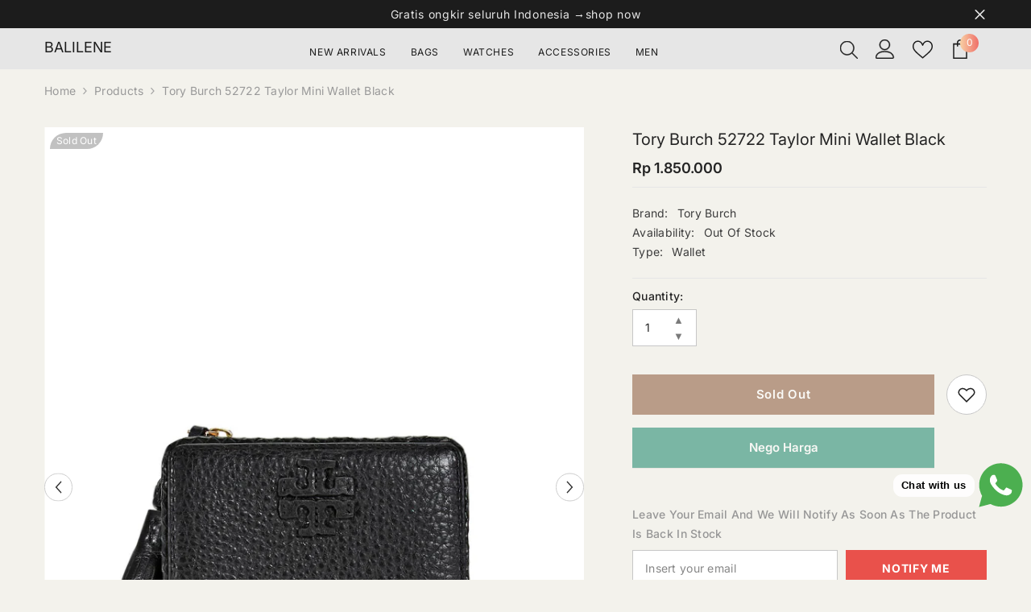

--- FILE ---
content_type: text/html; charset=utf-8
request_url: https://balilene.com/products/tory-burch-52722-taylor-mini-wallet-black
body_size: 74534
content:
<!doctype html><html class="no-js" lang="en">
    <head>
        <meta charset="utf-8">
        <meta http-equiv="X-UA-Compatible" content="IE=edge">
        <meta name="viewport" content="width=device-width,initial-scale=1">
        <meta name="theme-color" content="">
        <link rel="canonical" href="https://balilene.com/products/tory-burch-52722-taylor-mini-wallet-black" canonical-shop-url="https://balilene.com/"><link rel="shortcut icon" href="//balilene.com/cdn/shop/files/favicon_32x32.png?v=1614393644" type="image/png"><link rel="preconnect" href="https://cdn.shopify.com" crossorigin>
        <title>Tory Burch 52722 Taylor Mini Wallet Black  &ndash; Balilene</title><meta name="description" content="Brand : Tory Burch Type : 52722Details :  Leather exterior, fabric lining Snap button closure Leather exterior features logo accent and side zip pocket with tassel pull 1 Zipper Coin Purse 2 Billfold 2 Open Pocket 4 Card Pocket Color : Black Size : 11 x 2 x 10 cm Completeness :  Price tag  Dust bag">

<meta property="og:site_name" content="Balilene">
<meta property="og:url" content="https://balilene.com/products/tory-burch-52722-taylor-mini-wallet-black">
<meta property="og:title" content="Tory Burch 52722 Taylor Mini Wallet Black">
<meta property="og:type" content="product">
<meta property="og:description" content="Brand : Tory Burch Type : 52722Details :  Leather exterior, fabric lining Snap button closure Leather exterior features logo accent and side zip pocket with tassel pull 1 Zipper Coin Purse 2 Billfold 2 Open Pocket 4 Card Pocket Color : Black Size : 11 x 2 x 10 cm Completeness :  Price tag  Dust bag"><meta property="og:image" content="http://balilene.com/cdn/shop/products/Tory-Burch-52722-Taylor-Mini-Wallet-Black-Balilene-depan.png?v=1643165183">
  <meta property="og:image:secure_url" content="https://balilene.com/cdn/shop/products/Tory-Burch-52722-Taylor-Mini-Wallet-Black-Balilene-depan.png?v=1643165183">
  <meta property="og:image:width" content="720">
  <meta property="og:image:height" content="960"><meta property="og:price:amount" content="1,850,000">
  <meta property="og:price:currency" content="IDR"><meta name="twitter:card" content="summary_large_image">
<meta name="twitter:title" content="Tory Burch 52722 Taylor Mini Wallet Black">
<meta name="twitter:description" content="Brand : Tory Burch Type : 52722Details :  Leather exterior, fabric lining Snap button closure Leather exterior features logo accent and side zip pocket with tassel pull 1 Zipper Coin Purse 2 Billfold 2 Open Pocket 4 Card Pocket Color : Black Size : 11 x 2 x 10 cm Completeness :  Price tag  Dust bag">

        <script>window.performance && window.performance.mark && window.performance.mark('shopify.content_for_header.start');</script><meta name="google-site-verification" content="02pd36Z3fPZC41GgD2mDpYcMpnZsF4Aoe2JJrUf8g6k">
<meta id="shopify-digital-wallet" name="shopify-digital-wallet" content="/19526601/digital_wallets/dialog">
<link rel="alternate" type="application/json+oembed" href="https://balilene.com/products/tory-burch-52722-taylor-mini-wallet-black.oembed">
<script async="async" src="/checkouts/internal/preloads.js?locale=en-ID"></script>
<script id="shopify-features" type="application/json">{"accessToken":"d36451890d10526b5774f296656da54a","betas":["rich-media-storefront-analytics"],"domain":"balilene.com","predictiveSearch":true,"shopId":19526601,"locale":"en"}</script>
<script>var Shopify = Shopify || {};
Shopify.shop = "balilene.myshopify.com";
Shopify.locale = "en";
Shopify.currency = {"active":"IDR","rate":"1.0"};
Shopify.country = "ID";
Shopify.theme = {"name":"balilene-676-3sep","id":154114064605,"schema_name":"Ella","schema_version":"6.7.6","theme_store_id":null,"role":"main"};
Shopify.theme.handle = "null";
Shopify.theme.style = {"id":null,"handle":null};
Shopify.cdnHost = "balilene.com/cdn";
Shopify.routes = Shopify.routes || {};
Shopify.routes.root = "/";</script>
<script type="module">!function(o){(o.Shopify=o.Shopify||{}).modules=!0}(window);</script>
<script>!function(o){function n(){var o=[];function n(){o.push(Array.prototype.slice.apply(arguments))}return n.q=o,n}var t=o.Shopify=o.Shopify||{};t.loadFeatures=n(),t.autoloadFeatures=n()}(window);</script>
<script id="shop-js-analytics" type="application/json">{"pageType":"product"}</script>
<script defer="defer" async type="module" src="//balilene.com/cdn/shopifycloud/shop-js/modules/v2/client.init-shop-cart-sync_C5BV16lS.en.esm.js"></script>
<script defer="defer" async type="module" src="//balilene.com/cdn/shopifycloud/shop-js/modules/v2/chunk.common_CygWptCX.esm.js"></script>
<script type="module">
  await import("//balilene.com/cdn/shopifycloud/shop-js/modules/v2/client.init-shop-cart-sync_C5BV16lS.en.esm.js");
await import("//balilene.com/cdn/shopifycloud/shop-js/modules/v2/chunk.common_CygWptCX.esm.js");

  window.Shopify.SignInWithShop?.initShopCartSync?.({"fedCMEnabled":true,"windoidEnabled":true});

</script>
<script>(function() {
  var isLoaded = false;
  function asyncLoad() {
    if (isLoaded) return;
    isLoaded = true;
    var urls = ["\/\/dyuszqdfuyvqq.cloudfront.net\/packs\/mf_embed_v8.js?mf_token=6651832d-ea3a-4556-bcc1-a719af9927d0\u0026shop=balilene.myshopify.com","https:\/\/cdn.pushowl.com\/latest\/sdks\/pushowl-shopify.js?subdomain=balilene\u0026environment=production\u0026guid=93367410-6a97-4909-b52d-49e6bf160c10\u0026shop=balilene.myshopify.com"];
    for (var i = 0; i < urls.length; i++) {
      var s = document.createElement('script');
      s.type = 'text/javascript';
      s.async = true;
      s.src = urls[i];
      var x = document.getElementsByTagName('script')[0];
      x.parentNode.insertBefore(s, x);
    }
  };
  if(window.attachEvent) {
    window.attachEvent('onload', asyncLoad);
  } else {
    window.addEventListener('load', asyncLoad, false);
  }
})();</script>
<script id="__st">var __st={"a":19526601,"offset":25200,"reqid":"641db2fc-7ea6-4ac8-af9a-8561db3d3028-1768712205","pageurl":"balilene.com\/products\/tory-burch-52722-taylor-mini-wallet-black","u":"8e0c434cca2f","p":"product","rtyp":"product","rid":7560266318045};</script>
<script>window.ShopifyPaypalV4VisibilityTracking = true;</script>
<script id="form-persister">!function(){'use strict';const t='contact',e='new_comment',n=[[t,t],['blogs',e],['comments',e],[t,'customer']],o='password',r='form_key',c=['recaptcha-v3-token','g-recaptcha-response','h-captcha-response',o],s=()=>{try{return window.sessionStorage}catch{return}},i='__shopify_v',u=t=>t.elements[r],a=function(){const t=[...n].map((([t,e])=>`form[action*='/${t}']:not([data-nocaptcha='true']) input[name='form_type'][value='${e}']`)).join(',');var e;return e=t,()=>e?[...document.querySelectorAll(e)].map((t=>t.form)):[]}();function m(t){const e=u(t);a().includes(t)&&(!e||!e.value)&&function(t){try{if(!s())return;!function(t){const e=s();if(!e)return;const n=u(t);if(!n)return;const o=n.value;o&&e.removeItem(o)}(t);const e=Array.from(Array(32),(()=>Math.random().toString(36)[2])).join('');!function(t,e){u(t)||t.append(Object.assign(document.createElement('input'),{type:'hidden',name:r})),t.elements[r].value=e}(t,e),function(t,e){const n=s();if(!n)return;const r=[...t.querySelectorAll(`input[type='${o}']`)].map((({name:t})=>t)),u=[...c,...r],a={};for(const[o,c]of new FormData(t).entries())u.includes(o)||(a[o]=c);n.setItem(e,JSON.stringify({[i]:1,action:t.action,data:a}))}(t,e)}catch(e){console.error('failed to persist form',e)}}(t)}const f=t=>{if('true'===t.dataset.persistBound)return;const e=function(t,e){const n=function(t){return'function'==typeof t.submit?t.submit:HTMLFormElement.prototype.submit}(t).bind(t);return function(){let t;return()=>{t||(t=!0,(()=>{try{e(),n()}catch(t){(t=>{console.error('form submit failed',t)})(t)}})(),setTimeout((()=>t=!1),250))}}()}(t,(()=>{m(t)}));!function(t,e){if('function'==typeof t.submit&&'function'==typeof e)try{t.submit=e}catch{}}(t,e),t.addEventListener('submit',(t=>{t.preventDefault(),e()})),t.dataset.persistBound='true'};!function(){function t(t){const e=(t=>{const e=t.target;return e instanceof HTMLFormElement?e:e&&e.form})(t);e&&m(e)}document.addEventListener('submit',t),document.addEventListener('DOMContentLoaded',(()=>{const e=a();for(const t of e)f(t);var n;n=document.body,new window.MutationObserver((t=>{for(const e of t)if('childList'===e.type&&e.addedNodes.length)for(const t of e.addedNodes)1===t.nodeType&&'FORM'===t.tagName&&a().includes(t)&&f(t)})).observe(n,{childList:!0,subtree:!0,attributes:!1}),document.removeEventListener('submit',t)}))}()}();</script>
<script integrity="sha256-4kQ18oKyAcykRKYeNunJcIwy7WH5gtpwJnB7kiuLZ1E=" data-source-attribution="shopify.loadfeatures" defer="defer" src="//balilene.com/cdn/shopifycloud/storefront/assets/storefront/load_feature-a0a9edcb.js" crossorigin="anonymous"></script>
<script data-source-attribution="shopify.dynamic_checkout.dynamic.init">var Shopify=Shopify||{};Shopify.PaymentButton=Shopify.PaymentButton||{isStorefrontPortableWallets:!0,init:function(){window.Shopify.PaymentButton.init=function(){};var t=document.createElement("script");t.src="https://balilene.com/cdn/shopifycloud/portable-wallets/latest/portable-wallets.en.js",t.type="module",document.head.appendChild(t)}};
</script>
<script data-source-attribution="shopify.dynamic_checkout.buyer_consent">
  function portableWalletsHideBuyerConsent(e){var t=document.getElementById("shopify-buyer-consent"),n=document.getElementById("shopify-subscription-policy-button");t&&n&&(t.classList.add("hidden"),t.setAttribute("aria-hidden","true"),n.removeEventListener("click",e))}function portableWalletsShowBuyerConsent(e){var t=document.getElementById("shopify-buyer-consent"),n=document.getElementById("shopify-subscription-policy-button");t&&n&&(t.classList.remove("hidden"),t.removeAttribute("aria-hidden"),n.addEventListener("click",e))}window.Shopify?.PaymentButton&&(window.Shopify.PaymentButton.hideBuyerConsent=portableWalletsHideBuyerConsent,window.Shopify.PaymentButton.showBuyerConsent=portableWalletsShowBuyerConsent);
</script>
<script data-source-attribution="shopify.dynamic_checkout.cart.bootstrap">document.addEventListener("DOMContentLoaded",(function(){function t(){return document.querySelector("shopify-accelerated-checkout-cart, shopify-accelerated-checkout")}if(t())Shopify.PaymentButton.init();else{new MutationObserver((function(e,n){t()&&(Shopify.PaymentButton.init(),n.disconnect())})).observe(document.body,{childList:!0,subtree:!0})}}));
</script>
<script id="sections-script" data-sections="header-navigation-plain,header-mobile" defer="defer" src="//balilene.com/cdn/shop/t/74/compiled_assets/scripts.js?16722"></script>
<script>window.performance && window.performance.mark && window.performance.mark('shopify.content_for_header.end');</script>
        <style>
        
        
        

        @font-face { font-display: swap;
  font-family: Inter;
  font-weight: 400;
  font-style: normal;
  src: url("//balilene.com/cdn/fonts/inter/inter_n4.b2a3f24c19b4de56e8871f609e73ca7f6d2e2bb9.woff2") format("woff2"),
       url("//balilene.com/cdn/fonts/inter/inter_n4.af8052d517e0c9ffac7b814872cecc27ae1fa132.woff") format("woff");
}

        @font-face { font-display: swap;
  font-family: Inter;
  font-weight: 500;
  font-style: normal;
  src: url("//balilene.com/cdn/fonts/inter/inter_n5.d7101d5e168594dd06f56f290dd759fba5431d97.woff2") format("woff2"),
       url("//balilene.com/cdn/fonts/inter/inter_n5.5332a76bbd27da00474c136abb1ca3cbbf259068.woff") format("woff");
}

        @font-face { font-display: swap;
  font-family: Inter;
  font-weight: 600;
  font-style: normal;
  src: url("//balilene.com/cdn/fonts/inter/inter_n6.771af0474a71b3797eb38f3487d6fb79d43b6877.woff2") format("woff2"),
       url("//balilene.com/cdn/fonts/inter/inter_n6.88c903d8f9e157d48b73b7777d0642925bcecde7.woff") format("woff");
}

        @font-face { font-display: swap;
  font-family: Inter;
  font-weight: 700;
  font-style: normal;
  src: url("//balilene.com/cdn/fonts/inter/inter_n7.02711e6b374660cfc7915d1afc1c204e633421e4.woff2") format("woff2"),
       url("//balilene.com/cdn/fonts/inter/inter_n7.6dab87426f6b8813070abd79972ceaf2f8d3b012.woff") format("woff");
}


        :root {
        --font-family-1: Inter,sans-serif;
        --font-family-2: Inter,sans-serif;

        /* Settings Body */--font-body-family: Inter,sans-serif;--font-body-size: 14px;--font-body-weight: 400;--body-line-height: 24px;--body-letter-spacing: .02em;

        /* Settings Heading */--font-heading-family: Inter,sans-serif;--font-heading-size: 16px;--font-heading-weight: 400;--font-heading-style: normal;--heading-line-height: 24px;--heading-letter-spacing: .05em;--heading-text-transform: capitalize;--heading-border-height: 2px;

        /* Menu Lv1 */--font-menu-lv1-family: Inter,sans-serif;--font-menu-lv1-size: 12px;--font-menu-lv1-weight: 400;--menu-lv1-line-height: 22px;--menu-lv1-letter-spacing: .05em;--menu-lv1-text-transform: uppercase;

        /* Menu Lv2 */--font-menu-lv2-family: Inter,sans-serif;--font-menu-lv2-size: 12px;--font-menu-lv2-weight: 400;--menu-lv2-line-height: 22px;--menu-lv2-letter-spacing: .02em;--menu-lv2-text-transform: capitalize;

        /* Menu Lv3 */--font-menu-lv3-family: Inter,sans-serif;--font-menu-lv3-size: 12px;--font-menu-lv3-weight: 400;--menu-lv3-line-height: 22px;--menu-lv3-letter-spacing: .02em;--menu-lv3-text-transform: capitalize;

        /* Mega Menu Lv2 */--font-mega-menu-lv2-family: Inter,sans-serif;--font-mega-menu-lv2-size: 12px;--font-mega-menu-lv2-weight: 600;--font-mega-menu-lv2-style: normal;--mega-menu-lv2-line-height: 22px;--mega-menu-lv2-letter-spacing: .02em;--mega-menu-lv2-text-transform: uppercase;

        /* Mega Menu Lv3 */--font-mega-menu-lv3-family: Inter,sans-serif;--font-mega-menu-lv3-size: 12px;--font-mega-menu-lv3-weight: 400;--mega-menu-lv3-line-height: 22px;--mega-menu-lv3-letter-spacing: .02em;--mega-menu-lv3-text-transform: capitalize;

        /* Product Card Title */--product-title-font: Inter,sans-serif;--product-title-font-size : 13px;--product-title-font-weight : 400;--product-title-line-height: 22px;--product-title-letter-spacing: .02em;--product-title-line-text : 1;--product-title-text-transform : capitalize;--product-title-margin-bottom: 10px;

        /* Product Card Vendor */--product-vendor-font: Inter,sans-serif;--product-vendor-font-size : 12px;--product-vendor-font-weight : 500;--product-vendor-font-style : normal;--product-vendor-line-height: 22px;--product-vendor-letter-spacing: .02em;--product-vendor-text-transform : uppercase;--product-vendor-margin-bottom: 0px;--product-vendor-margin-top: 0px;

        /* Product Card Price */--product-price-font: Inter,sans-serif;--product-price-font-size : 14px;--product-price-font-weight : 600;--product-price-line-height: 22px;--product-price-letter-spacing: .02em;--product-price-margin-top: 0px;--product-price-margin-bottom: 13px;

        /* Product Card Badge */--badge-font: Inter,sans-serif;--badge-font-size : 12px;--badge-font-weight : 400;--badge-text-transform : capitalize;--badge-letter-spacing: .02em;--badge-line-height: 20px;--badge-border-radius: 0px;--badge-padding-top: 0px;--badge-padding-bottom: 0px;--badge-padding-left-right: 8px;--badge-postion-top: 7px;--badge-postion-left-right: 7px;

        /* Product Quickview */
        --product-quickview-font-size : 12px; --product-quickview-line-height: 23px; --product-quickview-border-radius: 1px; --product-quickview-padding-top: 0px; --product-quickview-padding-bottom: 0px; --product-quickview-padding-left-right: 7px; --product-quickview-sold-out-product: #e95144;--product-quickview-box-shadow: none;/* Blog Card Tile */--blog-title-font: Inter,sans-serif;--blog-title-font-size : 20px; --blog-title-font-weight : 700; --blog-title-line-height: 29px; --blog-title-letter-spacing: .09em; --blog-title-text-transform : uppercase;

        /* Blog Card Info (Date, Author) */--blog-info-font: Inter,sans-serif;--blog-info-font-size : 14px; --blog-info-font-weight : 400; --blog-info-line-height: 20px; --blog-info-letter-spacing: .02em; --blog-info-text-transform : uppercase;

        /* Button 1 */--btn-1-font-family: Inter,sans-serif;--btn-1-font-size: 14px; --btn-1-font-weight: 700; --btn-1-text-transform: uppercase; --btn-1-line-height: 22px; --btn-1-letter-spacing: .05em; --btn-1-text-align: center; --btn-1-border-radius: 0px; --btn-1-border-width: 1px; --btn-1-border-style: solid; --btn-1-padding-top: 10px; --btn-1-padding-bottom: 10px; --btn-1-horizontal-length: 0px; --btn-1-vertical-length: 0px; --btn-1-blur-radius: 0px; --btn-1-spread: 0px;
        --btn-1-all-bg-opacity-hover: rgba(0, 0, 0, 0.5);--btn-1-inset: ;/* Button 2 */--btn-2-font-family: Inter,sans-serif;--btn-2-font-size: 15px; --btn-2-font-weight: 600; --btn-2-text-transform: capitalize; --btn-2-line-height: 22px; --btn-2-letter-spacing: .05em; --btn-2-text-align: center; --btn-2-border-radius: 0px; --btn-2-border-width: 1px; --btn-2-border-style: solid; --btn-2-padding-top: 13px; --btn-2-padding-bottom: 13px; --btn-2-horizontal-length: 0px; --btn-2-vertical-length: 0px; --btn-2-blur-radius: 0px; --btn-2-spread: 0px;
        --btn-2-all-bg-opacity-hover: rgba(0, 0, 0, 0.5);--btn-2-inset: ;/* Button 3 */--btn-3-font-family: Inter,sans-serif;--btn-3-font-size: 14px; --btn-3-font-weight: 700; --btn-3-text-transform: uppercase; --btn-3-line-height: 22px; --btn-3-letter-spacing: .05em; --btn-3-text-align: center; --btn-3-border-radius: 0px; --btn-3-border-width: 1px; --btn-3-border-style: solid; --btn-3-padding-top: 10px; --btn-3-padding-bottom: 10px; --btn-3-horizontal-length: 0px; --btn-3-vertical-length: 0px; --btn-3-blur-radius: 0px; --btn-3-spread: 0px;
        --btn-3-all-bg-opacity: rgba(0, 0, 0, 0.1);--btn-3-all-bg-opacity-hover: rgba(0, 0, 0, 0.1);--btn-3-inset: ;/* Footer Heading */--footer-heading-font-family: Inter,sans-serif;--footer-heading-font-size : 15px; --footer-heading-font-weight : 600; --footer-heading-line-height : 22px; --footer-heading-letter-spacing : .05em; --footer-heading-text-transform : uppercase;

        /* Footer Link */--footer-link-font-family: Inter,sans-serif;--footer-link-font-size : 12px; --footer-link-font-weight : ; --footer-link-line-height : 28px; --footer-link-letter-spacing : .02em; --footer-link-text-transform : capitalize;

        /* Page Title */--font-page-title-family: Inter,sans-serif;--font-page-title-size: 20px; --font-page-title-weight: 500; --font-page-title-style: normal; --page-title-line-height: 20px; --page-title-letter-spacing: .05em; --page-title-text-transform: capitalize;

        /* Font Product Tab Title */
        --font-tab-type-1: Inter,sans-serif; --font-tab-type-2: Inter,sans-serif;

        /* Text Size */
        --text-size-font-size : 10px; --text-size-font-weight : 400; --text-size-line-height : 22px; --text-size-letter-spacing : 0; --text-size-text-transform : uppercase; --text-size-color : #787878;

        /* Font Weight */
        --font-weight-normal: 400; --font-weight-medium: 500; --font-weight-semibold: 600; --font-weight-bold: 700; --font-weight-bolder: 800; --font-weight-black: 900;

        /* Radio Button */
        --form-label-checkbox-before-bg: #fff; --form-label-checkbox-before-border: #cecece; --form-label-checkbox-before-bg-checked: #000;

        /* Conatiner */
        --body-custom-width-container: 1200px;

        /* Layout Boxed */
        --color-background-layout-boxed: #f8f8f8;/* Arrow */
        --position-horizontal-slick-arrow: 0;

        /* General Color*/
        --color-text: #232323; --color-text2: #969696; --color-global: #232323; --color-white: #FFFFFF; --color-grey: #868686; --color-black: #202020; --color-base-text-rgb: 35, 35, 35; --color-base-text2-rgb: 150, 150, 150; --color-background: #f3f2ec; --color-background-rgb: 243, 242, 236; --color-background-overylay: rgba(243, 242, 236, 0.9); --color-base-accent-text: ; --color-base-accent-1: ; --color-base-accent-2: ; --color-link: #232323; --color-link-hover: #232323; --color-error: #D93333; --color-error-bg: #FCEEEE; --color-success: #5A5A5A; --color-success-bg: #DFF0D8; --color-info: #202020; --color-info-bg: #FFF2DD; --color-link-underline: rgba(35, 35, 35, 0.5); --color-breadcrumb: #999999; --colors-breadcrumb-hover: #232323;--colors-breadcrumb-active: #999999; --border-global: #e6e6e6; --bg-global: #fafafa; --bg-planceholder: #fafafa; --color-warning: #fff; --bg-warning: #e0b252; --color-background-10 : #deddd8; --color-background-20 : #c9c9c4; --color-background-30 : #b5b4b0; --color-background-50 : #8b8b88; --color-background-global : #8b8b88;

        /* Arrow Color */
        --arrow-color: #323232; --arrow-background-color: #fff; --arrow-border-color: #ccc;--arrow-color-hover: #323232;--arrow-background-color-hover: #f8f8f8;--arrow-border-color-hover: #f8f8f8;--arrow-width: 35px;--arrow-height: 35px;--arrow-size: px;--arrow-size-icon: 17px;--arrow-border-radius: 50px;--arrow-border-width: 1px;--arrow-width-half: -17px;

        /* Pagination Color */
        --pagination-item-color: #3c3c3c; --pagination-item-color-active: #3c3c3c; --pagination-item-bg-color: #fff;--pagination-item-bg-color-active: #fff;--pagination-item-border-color: #fff;--pagination-item-border-color-active: #ffffff;--pagination-arrow-color: #3c3c3c;--pagination-arrow-color-active: #3c3c3c;--pagination-arrow-bg-color: #fff;--pagination-arrow-bg-color-active: #fff;--pagination-arrow-border-color: #fff;--pagination-arrow-border-color-active: #fff;

        /* Dots Color */
        --dots-color: transparent;--dots-border-color: #323232;--dots-color-active: #323232;--dots-border-color-active: #323232;--dots-style2-background-opacity: #00000050;--dots-width: 12px;--dots-height: 12px;

        /* Button Color */
        --btn-1-color: #FFFFFF;--btn-1-bg: #232323;--btn-1-border: #232323;--btn-1-color-hover: #232323;--btn-1-bg-hover: #ffffff;--btn-1-border-hover: #232323;
        --btn-2-color: #232323;--btn-2-bg: #FFFFFF;--btn-2-border: #727272;--btn-2-color-hover: #FFFFFF;--btn-2-bg-hover: #232323;--btn-2-border-hover: #232323;
        --btn-3-color: #FFFFFF;--btn-3-bg: #e9514b;--btn-3-border: #e9514b;--btn-3-color-hover: #ffffff;--btn-3-bg-hover: #e9514b;--btn-3-border-hover: #e9514b;
        --anchor-transition: all ease .3s;--bg-white: #ffffff;--bg-black: #000000;--bg-grey: #808080;--icon: var(--color-text);--text-cart: #3c3c3c;--duration-short: 100ms;--duration-default: 350ms;--duration-long: 500ms;--form-input-bg: #ffffff;--form-input-border: #c7c7c7;--form-input-color: #232323;--form-input-placeholder: #868686;--form-label: #232323;

        --new-badge-color: #232323;--new-badge-bg: #FFFFFF;--sale-badge-color: #ffffff;--sale-badge-bg: #e95144;--sold-out-badge-color: #ffffff;--sold-out-badge-bg: #c1c1c1;--custom-badge-color: #ffffff;--custom-badge-bg: #ffbb49;--bundle-badge-color: #ffffff;--bundle-badge-bg: #232323;
        
        --product-title-color : #757575;--product-title-color-hover : #232323;--product-vendor-color : #232323;--product-price-color : #232323;--product-sale-price-color : #e95144;--product-compare-price-color : #969696;--product-countdown-color : #c12e48;--product-countdown-bg-color : #ffffff;

        --product-swatch-border : #cbcbcb;--product-swatch-border-active : #232323;--product-swatch-width : 30px;--product-swatch-height : 30px;--product-swatch-border-radius : 0px;--product-swatch-color-width : 30px;--product-swatch-color-height : 30px;--product-swatch-color-border-radius : 20px;

        --product-wishlist-color : #000000;--product-wishlist-bg : #f8f8f8;--product-wishlist-border : transparent;--product-wishlist-color-added : #ffffff;--product-wishlist-bg-added : #000000;--product-wishlist-border-added : transparent;--product-compare-color : #000000;--product-compare-bg : #FFFFFF;--product-compare-color-added : #D12442; --product-compare-bg-added : #FFFFFF; --product-hot-stock-text-color : #d62828; --product-quick-view-color : #000000; --product-cart-image-fit : unset; --product-title-variant-font-size: 16px;--product-quick-view-bg : #FFFFFF;--product-quick-view-bg-above-button: rgba(255, 255, 255, 0.7);--product-quick-view-color-hover : #FFFFFF;--product-quick-view-bg-hover : #000000;--product-action-color : #232323;--product-action-bg : #ffffff;--product-action-border : #000000;--product-action-color-hover : #FFFFFF;--product-action-bg-hover : rgba(0,0,0,0);--product-action-border-hover : #232323;

        /* Multilevel Category Filter */
        --color-label-multiLevel-categories: #232323;--bg-label-multiLevel-categories: #fff;--color-button-multiLevel-categories: #fff;--bg-button-multiLevel-categories: #ff8b21;--border-button-multiLevel-categories: transparent;--hover-color-button-multiLevel-categories: #fff;--hover-bg-button-multiLevel-categories: #ff8b21;--free-shipping-height : 10px;--free-shipping-border-radius : 20px;--free-shipping-color : #727272; --free-shipping-bg : #ededed;--free-shipping-bg-1: #e95144;--free-shipping-bg-2: #ffc206;--free-shipping-bg-3: #69c69c;--free-shipping-bg-4: #69c69c; --free-shipping-min-height : 20.0px;--w-product-swatch-custom: 30px;--h-product-swatch-custom: 30px;--w-product-swatch-custom-mb: 20px;--h-product-swatch-custom-mb: 20px;--font-size-product-swatch-more: 12px;--swatch-border : #cbcbcb;--swatch-border-active : #232323;

        --variant-size: #232323;--variant-size-border: #e7e7e7;--variant-size-bg: #ffffff;--variant-size-hover: #ffffff;--variant-size-border-hover: #232323;--variant-size-bg-hover: #232323;--variant-bg : #ffffff; --variant-color : #232323; --variant-bg-active : #ffffff; --variant-color-active : #232323;

        --fontsize-text-social: 12px;
        --page-content-distance: 64px;--sidebar-content-distance: 40px;--button-transition-ease: cubic-bezier(.25,.46,.45,.94);

        /* Loading Spinner Color */
        --spinner-top-color: #fc0; --spinner-right-color: #4dd4c6; --spinner-bottom-color: #f00; --spinner-left-color: #f6f6f6;

        /* Product Card Marquee */
        --product-marquee-background-color: ;--product-marquee-text-color: #FFFFFF;--product-marquee-text-size: 14px;--product-marquee-text-mobile-size: 14px;--product-marquee-text-weight: 400;--product-marquee-text-transform: none;--product-marquee-text-style: italic;--product-marquee-speed: ; --product-marquee-line-height: calc(var(--product-marquee-text-mobile-size) * 1.5);
    }
</style>
        <link href="//balilene.com/cdn/shop/t/74/assets/base.css?v=84970157901927775051757388270" rel="stylesheet" type="text/css" media="all" /><link href="//balilene.com/cdn/shop/t/74/assets/animated.css?v=91884483947907798981757388270" rel="stylesheet" type="text/css" media="all" />
<link href="//balilene.com/cdn/shop/t/74/assets/component-card.css?v=84890900002460790781757388270" rel="stylesheet" type="text/css" media="all" />
<link href="//balilene.com/cdn/shop/t/74/assets/component-loading-overlay.css?v=26723411978098876071757388271" rel="stylesheet" type="text/css" media="all" />
<link href="//balilene.com/cdn/shop/t/74/assets/component-loading-banner.css?v=23751737841716112591757388271" rel="stylesheet" type="text/css" media="all" />
<link href="//balilene.com/cdn/shop/t/74/assets/component-quick-cart.css?v=85216047258904419931757388271" rel="stylesheet" type="text/css" media="all" />
<link rel="stylesheet" href="//balilene.com/cdn/shop/t/74/assets/vendor.css?v=164616260963476715651757388272" media="print" onload="this.media='all'">
<noscript><link href="//balilene.com/cdn/shop/t/74/assets/vendor.css?v=164616260963476715651757388272" rel="stylesheet" type="text/css" media="all" /></noscript>


	<link href="//balilene.com/cdn/shop/t/74/assets/component-card-05.css?v=13551244983794010051757388270" rel="stylesheet" type="text/css" media="all" />


<link href="//balilene.com/cdn/shop/t/74/assets/component-predictive-search.css?v=173460233946013614451757388271" rel="stylesheet" type="text/css" media="all" /><link rel="stylesheet" href="//balilene.com/cdn/shop/t/74/assets/component-newsletter.css?v=93243441050576780161757388271" media="print" onload="this.media='all'">
<link rel="stylesheet" href="//balilene.com/cdn/shop/t/74/assets/component-slider.css?v=18320497342874123791757388271" media="print" onload="this.media='all'">
<link rel="stylesheet" href="//balilene.com/cdn/shop/t/74/assets/component-list-social.css?v=160160302884525886651757388271" media="print" onload="this.media='all'"><noscript><link href="//balilene.com/cdn/shop/t/74/assets/component-newsletter.css?v=93243441050576780161757388271" rel="stylesheet" type="text/css" media="all" /></noscript>
<noscript><link href="//balilene.com/cdn/shop/t/74/assets/component-slider.css?v=18320497342874123791757388271" rel="stylesheet" type="text/css" media="all" /></noscript>
<noscript><link href="//balilene.com/cdn/shop/t/74/assets/component-list-social.css?v=160160302884525886651757388271" rel="stylesheet" type="text/css" media="all" /></noscript>

<style type="text/css">
	.nav-title-mobile {display: none;}.list-menu--disclosure{display: none;position: absolute;min-width: 100%;width: 22rem;background-color: var(--bg-white);box-shadow: 0 1px 4px 0 rgb(0 0 0 / 15%);padding: 5px 0 5px 20px;opacity: 0;visibility: visible;pointer-events: none;transition: opacity var(--duration-default) ease, transform var(--duration-default) ease;}.list-menu--disclosure-2{margin-left: calc(100% - 15px);z-index: 2;top: -5px;}.list-menu--disclosure:focus {outline: none;}.list-menu--disclosure.localization-selector {max-height: 18rem;overflow: auto;width: 10rem;padding: 0.5rem;}.js menu-drawer > details > summary::before, .js menu-drawer > details[open]:not(.menu-opening) > summary::before {content: '';position: absolute;cursor: default;width: 100%;height: calc(100vh - 100%);height: calc(var(--viewport-height, 100vh) - (var(--header-bottom-position, 100%)));top: 100%;left: 0;background: var(--color-foreground-50);opacity: 0;visibility: hidden;z-index: 2;transition: opacity var(--duration-default) ease,visibility var(--duration-default) ease;}menu-drawer > details[open] > summary::before {visibility: visible;opacity: 1;}.menu-drawer {position: absolute;transform: translateX(-100%);visibility: hidden;z-index: 3;left: 0;top: 100%;width: 100%;max-width: calc(100vw - 4rem);padding: 0;border: 0.1rem solid var(--color-background-10);border-left: 0;border-bottom: 0;background-color: var(--bg-white);overflow-x: hidden;}.js .menu-drawer {height: calc(100vh - 100%);height: calc(var(--viewport-height, 100vh) - (var(--header-bottom-position, 100%)));}.js details[open] > .menu-drawer, .js details[open] > .menu-drawer__submenu {transition: transform var(--duration-default) ease, visibility var(--duration-default) ease;}.no-js details[open] > .menu-drawer, .js details[open].menu-opening > .menu-drawer, details[open].menu-opening > .menu-drawer__submenu {transform: translateX(0);visibility: visible;}@media screen and (min-width: 750px) {.menu-drawer {width: 40rem;}.no-js .menu-drawer {height: auto;}}.menu-drawer__inner-container {position: relative;height: 100%;}.menu-drawer__navigation-container {display: grid;grid-template-rows: 1fr auto;align-content: space-between;overflow-y: auto;height: 100%;}.menu-drawer__navigation {padding: 0 0 5.6rem 0;}.menu-drawer__inner-submenu {height: 100%;overflow-x: hidden;overflow-y: auto;}.no-js .menu-drawer__navigation {padding: 0;}.js .menu-drawer__menu li {width: 100%;border-bottom: 1px solid #e6e6e6;overflow: hidden;}.menu-drawer__menu-item{line-height: var(--body-line-height);letter-spacing: var(--body-letter-spacing);padding: 10px 20px 10px 15px;cursor: pointer;display: flex;align-items: center;justify-content: space-between;}.menu-drawer__menu-item .label{display: inline-block;vertical-align: middle;font-size: calc(var(--font-body-size) - 4px);font-weight: var(--font-weight-normal);letter-spacing: var(--body-letter-spacing);height: 20px;line-height: 20px;margin: 0 0 0 10px;padding: 0 5px;text-transform: uppercase;text-align: center;position: relative;}.menu-drawer__menu-item .label:before{content: "";position: absolute;border: 5px solid transparent;top: 50%;left: -9px;transform: translateY(-50%);}.menu-drawer__menu-item > .icon{width: 24px;height: 24px;margin: 0 10px 0 0;}.menu-drawer__menu-item > .symbol {position: absolute;right: 20px;top: 50%;transform: translateY(-50%);display: flex;align-items: center;justify-content: center;font-size: 0;pointer-events: none;}.menu-drawer__menu-item > .symbol .icon{width: 14px;height: 14px;opacity: .6;}.menu-mobile-icon .menu-drawer__menu-item{justify-content: flex-start;}.no-js .menu-drawer .menu-drawer__menu-item > .symbol {display: none;}.js .menu-drawer__submenu {position: absolute;top: 0;width: 100%;bottom: 0;left: 0;background-color: var(--bg-white);z-index: 1;transform: translateX(100%);visibility: hidden;}.js .menu-drawer__submenu .menu-drawer__submenu {overflow-y: auto;}.menu-drawer__close-button {display: block;width: 100%;padding: 10px 15px;background-color: transparent;border: none;background: #f6f8f9;position: relative;}.menu-drawer__close-button .symbol{position: absolute;top: auto;left: 20px;width: auto;height: 22px;z-index: 10;display: flex;align-items: center;justify-content: center;font-size: 0;pointer-events: none;}.menu-drawer__close-button .icon {display: inline-block;vertical-align: middle;width: 18px;height: 18px;transform: rotate(180deg);}.menu-drawer__close-button .text{max-width: calc(100% - 50px);white-space: nowrap;overflow: hidden;text-overflow: ellipsis;display: inline-block;vertical-align: top;width: 100%;margin: 0 auto;}.no-js .menu-drawer__close-button {display: none;}.menu-drawer__utility-links {padding: 2rem;}.menu-drawer__account {display: inline-flex;align-items: center;text-decoration: none;padding: 1.2rem;margin-left: -1.2rem;font-size: 1.4rem;}.menu-drawer__account .icon-account {height: 2rem;width: 2rem;margin-right: 1rem;}.menu-drawer .list-social {justify-content: flex-start;margin-left: -1.25rem;margin-top: 2rem;}.menu-drawer .list-social:empty {display: none;}.menu-drawer .list-social__link {padding: 1.3rem 1.25rem;}

	/* Style General */
	.d-block{display: block}.d-inline-block{display: inline-block}.d-flex{display: flex}.d-none {display: none}.d-grid{display: grid}.ver-alg-mid {vertical-align: middle}.ver-alg-top{vertical-align: top}
	.flex-jc-start{justify-content:flex-start}.flex-jc-end{justify-content:flex-end}.flex-jc-center{justify-content:center}.flex-jc-between{justify-content:space-between}.flex-jc-stretch{justify-content:stretch}.flex-align-start{align-items: flex-start}.flex-align-center{align-items: center}.flex-align-end{align-items: flex-end}.flex-align-stretch{align-items:stretch}.flex-wrap{flex-wrap: wrap}.flex-nowrap{flex-wrap: nowrap}.fd-row{flex-direction:row}.fd-row-reverse{flex-direction:row-reverse}.fd-column{flex-direction:column}.fd-column-reverse{flex-direction:column-reverse}.fg-0{flex-grow:0}.fs-0{flex-shrink:0}.gap-15{gap:15px}.gap-30{gap:30px}.gap-col-30{column-gap:30px}
	.p-relative{position:relative}.p-absolute{position:absolute}.p-static{position:static}.p-fixed{position:fixed;}
	.zi-1{z-index:1}.zi-2{z-index:2}.zi-3{z-index:3}.zi-5{z-index:5}.zi-6{z-index:6}.zi-7{z-index:7}.zi-9{z-index:9}.zi-10{z-index:10}.zi-99{z-index:99} .zi-100{z-index:100} .zi-101{z-index:101}
	.top-0{top:0}.top-100{top:100%}.top-auto{top:auto}.left-0{left:0}.left-auto{left:auto}.right-0{right:0}.right-auto{right:auto}.bottom-0{bottom:0}
	.middle-y{top:50%;transform:translateY(-50%)}.middle-x{left:50%;transform:translateX(-50%)}
	.opacity-0{opacity:0}.opacity-1{opacity:1}
	.o-hidden{overflow:hidden}.o-visible{overflow:visible}.o-unset{overflow:unset}.o-x-hidden{overflow-x:hidden}.o-y-auto{overflow-y:auto;}
	.pt-0{padding-top:0}.pt-2{padding-top:2px}.pt-5{padding-top:5px}.pt-10{padding-top:10px}.pt-10-imp{padding-top:10px !important}.pt-12{padding-top:12px}.pt-16{padding-top:16px}.pt-20{padding-top:20px}.pt-24{padding-top:24px}.pt-30{padding-top:30px}.pt-32{padding-top:32px}.pt-36{padding-top:36px}.pt-48{padding-top:48px}.pb-0{padding-bottom:0}.pb-5{padding-bottom:5px}.pb-10{padding-bottom:10px}.pb-10-imp{padding-bottom:10px !important}.pb-12{padding-bottom:12px}.pb-15{padding-bottom:15px}.pb-16{padding-bottom:16px}.pb-18{padding-bottom:18px}.pb-20{padding-bottom:20px}.pb-24{padding-bottom:24px}.pb-32{padding-bottom:32px}.pb-40{padding-bottom:40px}.pb-48{padding-bottom:48px}.pb-50{padding-bottom:50px}.pb-80{padding-bottom:80px}.pb-84{padding-bottom:84px}.pr-0{padding-right:0}.pr-5{padding-right: 5px}.pr-10{padding-right:10px}.pr-20{padding-right:20px}.pr-24{padding-right:24px}.pr-30{padding-right:30px}.pr-36{padding-right:36px}.pr-80{padding-right:80px}.pl-0{padding-left:0}.pl-12{padding-left:12px}.pl-20{padding-left:20px}.pl-24{padding-left:24px}.pl-36{padding-left:36px}.pl-48{padding-left:48px}.pl-52{padding-left:52px}.pl-80{padding-left:80px}.p-zero{padding:0}
	.m-lr-auto{margin:0 auto}.m-zero{margin:0}.ml-auto{margin-left:auto}.ml-0{margin-left:0}.ml-5{margin-left:5px}.ml-15{margin-left:15px}.ml-20{margin-left:20px}.ml-30{margin-left:30px}.mr-auto{margin-right:auto}.mr-0{margin-right:0}.mr-5{margin-right:5px}.mr-10{margin-right:10px}.mr-20{margin-right:20px}.mr-30{margin-right:30px}.mt-0{margin-top: 0}.mt-10{margin-top: 10px}.mt-15{margin-top: 15px}.mt-20{margin-top: 20px}.mt-25{margin-top: 25px}.mt-30{margin-top: 30px}.mt-40{margin-top: 40px}.mt-45{margin-top: 45px}.mb-0{margin-bottom: 0}.mb-5{margin-bottom: 5px}.mb-10{margin-bottom: 10px}.mb-15{margin-bottom: 15px}.mb-18{margin-bottom: 18px}.mb-20{margin-bottom: 20px}.mb-30{margin-bottom: 30px}
	.h-0{height:0}.h-100{height:100%}.h-100v{height:100vh}.h-auto{height:auto}.mah-100{max-height:100%}.mih-15{min-height: 15px}.mih-none{min-height: unset}.lih-15{line-height: 15px}
	.w-50pc{width:50%}.w-100{width:100%}.w-100v{width:100vw}.maw-100{max-width:100%}.maw-300{max-width:300px}.maw-480{max-width: 480px}.maw-780{max-width: 780px}.w-auto{width:auto}.minw-auto{min-width: auto}.min-w-100{min-width: 100px}
	.float-l{float:left}.float-r{float:right}
	.b-zero{border:none}.br-50p{border-radius:50%}.br-zero{border-radius:0}.br-2{border-radius:2px}.bg-none{background: none}
	.stroke-w-0{stroke-width: 0px}.stroke-w-1h{stroke-width: 0.5px}.stroke-w-1{stroke-width: 1px}.stroke-w-3{stroke-width: 3px}.stroke-w-5{stroke-width: 5px}.stroke-w-7 {stroke-width: 7px}.stroke-w-10 {stroke-width: 10px}.stroke-w-12 {stroke-width: 12px}.stroke-w-15 {stroke-width: 15px}.stroke-w-20 {stroke-width: 20px}.stroke-w-25 {stroke-width: 25px}.stroke-w-30{stroke-width: 30px}.stroke-w-32 {stroke-width: 32px}.stroke-w-40 {stroke-width: 40px}
	.w-h-16{width: 16px;height: 16px}.w-h-17{width: 17px;height: 17px}.w-h-18 {width: 18px;height: 18px}.w-h-19{width: 19px;height: 19px}.w-h-20 {width: 20px;height: 20px}.w-h-21{width: 21px;height: 21px}.w-h-22 {width: 22px;height: 22px}.w-h-23{width: 23px;height: 23px}.w-h-24 {width: 24px;height: 24px}.w-h-25 {width: 25px;height: 25px}.w-h-26 {width: 26px;height: 26px}.w-h-27 {width: 27px;height: 27px}.w-h-28 {width: 28px;height: 28px}.w-h-29 {width: 29px;height: 29px}.w-h-30 {width: 30px;height: 30px}.w-h-31 {width: 31px;height: 31px}.w-h-32 {width: 32px;height: 32px}.w-h-33 {width: 33px;height: 33px}.w-h-34 {width: 34px;height: 34px}.w-h-35 {width: 35px;height: 35px}.w-h-36 {width: 36px;height: 36px}.w-h-37 {width: 37px;height: 37px}.w-21{width: 21px}.w-23{width: 23px}.w-24{width: 24px}.w-30{width: 30px}.h-22{height: 22px}.h-23{height: 23px}.h-24{height: 24px}
	.txt-d-none{text-decoration:none}.txt-d-underline{text-decoration:underline}.txt-u-o-1{text-underline-offset: 1px}.txt-u-o-2{text-underline-offset: 2px}.txt-u-o-3{text-underline-offset: 3px}.txt-u-o-4{text-underline-offset: 4px}.txt-u-o-5{text-underline-offset: 5px}.txt-u-o-6{text-underline-offset: 6px}.txt-u-o-8{text-underline-offset: 8px}.txt-u-o-12{text-underline-offset: 12px}.txt-t-up{text-transform:uppercase}.txt-t-cap{text-transform:capitalize}
	.ft-0{font-size: 0}.ft-16{font-size: 16px}.ls-0{letter-spacing: 0}.ls-02{letter-spacing: 0.2em}.ls-05{letter-spacing: 0.5em}.ft-i{font-style: italic}
	.button-effect svg{transition: 0.3s}.button-effect:hover svg{transform: rotate(180deg)}
	.icon-effect:hover svg {transform: scale(1.15)}.icon-effect:hover .icon-search-1 {transform: rotate(-90deg) scale(1.15)}
	.link-effect > span:after, .link-effect > .text__icon:after{content: "";position: absolute;bottom: -2px;left: 0;height: 1px;width: 100%;transform: scaleX(0);transition: transform var(--duration-default) ease-out;transform-origin: right}
	.link-effect > .text__icon:after{ bottom: 0 }
	.link-effect > span:hover:after, .link-effect > .text__icon:hover:after{transform: scaleX(1);transform-origin: left}
	@media (min-width: 1025px){
		.pl-lg-80{padding-left:80px}.pr-lg-80{padding-right:80px}
	}

	/* Style Flex-section */
	.spacing-style {
		--padding-top: var(--pd-top-mobile);
		--padding-bottom: var(--pd-bottom-mobile);
        padding-block: var(--padding-top, 0px) var(--padding-bottom, 0px);

		@media screen and (750px <= width <= 1024px) {
			--padding-top: var(--pd-top-tablet);
			--padding-bottom: var(--pd-bottom-tablet);
        }

        @media screen and (width >= 1025px) {
			--padding-top: var(--pd-top-desktop);
			--padding-bottom: var(--pd-bottom-desktop);
        }
	}

	:root {
        /* Section Heights */
        --section-height-small: 15rem;
        --section-height-medium: 25rem;
        --section-height-large: 35rem;

        @media screen and (min-width: 40em) {
            --section-height-small: 40svh;
            --section-height-medium: 55svh;
            --section-height-large: 70svh;
        }

        @media screen and (min-width: 60em) {
            --section-height-small: 50svh;
            --section-height-medium: 65svh;
            --section-height-large: 80svh;
        }
    }

    .section-wrapper {
        --section-height-offset: 0px;
    }

    .section--height-small {
        --section-min-height: var(--section-height-small);
    }

    .section--height-medium {
        --section-min-height: var(--section-height-medium);
    }

    .section--height-large {
        --section-min-height: var(--section-height-large);
    }

    .section--height-full-screen {
        --section-min-height: 100svh;
    }
</style>
        <script src="//balilene.com/cdn/shop/t/74/assets/vendor.js?v=136349610325169103951757388272" type="text/javascript"></script>
<script src="//balilene.com/cdn/shop/t/74/assets/global.js?v=47420480456341463851757388271" type="text/javascript"></script>
<script src="//balilene.com/cdn/shop/t/74/assets/lazysizes.min.js?v=122719776364282065531757388272" type="text/javascript"></script>
<!-- <script src="//balilene.com/cdn/shop/t/74/assets/menu.js?v=49849284315874639661757388272" type="text/javascript"></script> --><script src="//balilene.com/cdn/shop/t/74/assets/predictive-search.js?v=150287457454705182001757388272" defer="defer"></script>

<script>
    window.lazySizesConfig = window.lazySizesConfig || {};
    lazySizesConfig.loadMode = 1;
    window.lazySizesConfig.init = false;
    lazySizes.init();

    window.rtl_slick = false;
    window.mobile_menu = 'custom';
    window.iso_code = 'en';
    
        window.money_format = '<span class=money>Rp {{ amount_no_decimals }}</span>';
    
    window.shop_currency = 'IDR';
    window.currencySymbol ="Rp";
    window.show_multiple_currencies = false;
    window.routes = {
        root: '',
        cart: '/cart',
        cart_add_url: '/cart/add',
        cart_change_url: '/cart/change',
        cart_update_url: '/cart/update',
        collection_all: '/collections/all',
        predictive_search_url: '/search/suggest',
        search_url: '/search'
    }; 
    window.button_load_more = {
        default: `Show more`,
        loading: `Loading...`,
        view_all: `View all collection`,
        no_more: `No more product`,
        no_more_collection: `No more collection`
    };
    window.after_add_to_cart = {
        type: 'cart',
        message: `is added to your shopping cart.`,
        message_2: `Product added to cart successfully`
    };
    window.variant_image_group_quick_view = false;
    window.quick_view = {
        show: false,
        show_mb: false
    };
    window.quick_shop = {
        show: false,
        see_details: `View full details`,
    };
    window.quick_cart = {
        show: false
    };
    window.cartStrings = {
        error: `There was an error while updating your cart. Please try again.`,
        quantityError: `You can only add [quantity] of this item to your cart.`,
        addProductOutQuantity: `You can only add [maxQuantity] of this product to your cart`,
        addProductOutQuantity2: `The quantity of this product is insufficient.`,
        cartErrorMessage: `Translation missing: en.sections.cart.cart_quantity_error_prefix`,
        soldoutText: `sold out`,
        alreadyText: `all`,
        items: `items`,
        item: `item`,
        item_99: `99+`,
    };
    window.variantStrings = {
        addToCart: `Add to bag`,
        addingToCart: `Adding to cart...`,
        addedToCart: `Added to cart`,
        submit: `Submit`,
        soldOut: `Sold out`,
        unavailable: `Unavailable`,
        soldOut_message: `This variant is sold out!`,
        unavailable_message: `This variant is unavailable!`,
        addToCart_message: `You must select at least one products to add!`,
        select: `Select options`,
        preOrder: `Pre-order`,
        add: `Add`,
        unavailable_with_option: `[value] (unavailable)`,
        hide_variants_unavailable: false
    };
    window.quickOrderListStrings = {
        itemsAdded: `[quantity] items added`,
        itemAdded: `[quantity] item added`,
        itemsRemoved: `[quantity] items removed`,
        itemRemoved: `[quantity] item removed`,
        viewCart: `View cart`,
        each: `/ea`,
        min_error: `This item has a minimum of [min]`,
        max_error: `This item has a maximum of [max]`,
        step_error: `You can only add this item in increments of [step]`,
    };
    window.inventory_text = {
        hotStock: `Hurry up! Only [inventory] left`,
        hotStock2: `Please hurry! Only [inventory] left in stock`,
        warningQuantity: `Maximum quantity: [inventory]`,
        inStock: `In stock`,
        outOfStock: `Out Of Stock`,
        manyInStock: `Many In Stock`,
        show_options: `Show variants`,
        hide_options: `Hide variants`,
        adding : `Adding`,
        thank_you : `Thank you`,
        add_more : `Add more`,
        cart_feedback : `Added`
    };
    
        
            window.free_shipping_price = 0;
        
        window.free_shipping_text = {
            free_shipping_message: `Free shipping for all orders over`,
            free_shipping_message_1: `Hai Kak, Kamu dapet free shipping &amp; asuransi. Have a lovely day! ✨`,
            free_shipping_message_2:`Only`,
            free_shipping_message_3: `away from`,
            free_shipping_message_4: `free shipping`,
            free_shipping_1: `Free`,
            free_shipping_2: `TBD`
        };
    
    
        window.notify_me = {
            show: true,
            success: `Thanks! We&#39;ve received your request and will respond shortly when this product/variant becomes available!`,
            error: `Please use a valid email address, such as john@example.com.`,
            button: `Notify me`
        };
    
    window.compare = {
        show: true,
        add: `Add to compare`,
        added: `Added to compare`,
        message: `You must select at least two products to compare!`
    };
    window.wishlist = {
        show: true,
        add: `Add to wishlist`,
        added: `Added to wishlist`,
        empty: `No product is added to your wishlist`,
        continue_shopping: `Continue shopping`
    };
    window.pagination = {
        style: 2,
        next: `Next`,
        prev: `Prev`
    }
    window.countdown = {
        text: `Limited-Time Offers, End in:`,
        day: `D`,
        hour: `H`,
        min: `M`,
        sec: `S`,
        day_2: `Days`,
        hour_2: `Hours`,
        min_2: `Mins`,
        sec_2: `Secs`,
        days: `Days`,
        hours: `Hours`,
        mins: `Mins`,
        secs: `Secs`,
        d: `d`,
        h: `h`,
        m: `m`,
        s: `s`
    };
    window.customer_view = {
        text: `[number] customers are viewing this product`
    };

    
        window.arrows = {
            icon_next: `<button type="button" class="slick-next" aria-label="Next" role="button"><svg role="img" xmlns="http://www.w3.org/2000/svg" viewBox="0 0 24 24"><path d="M 7.75 1.34375 L 6.25 2.65625 L 14.65625 12 L 6.25 21.34375 L 7.75 22.65625 L 16.75 12.65625 L 17.34375 12 L 16.75 11.34375 Z"></path></svg></button>`,
            icon_prev: `<button type="button" class="slick-prev" aria-label="Previous" role="button"><svg role="img" xmlns="http://www.w3.org/2000/svg" viewBox="0 0 24 24"><path d="M 7.75 1.34375 L 6.25 2.65625 L 14.65625 12 L 6.25 21.34375 L 7.75 22.65625 L 16.75 12.65625 L 17.34375 12 L 16.75 11.34375 Z"></path></svg></button>`
        }
    

    window.dynamic_browser_title = {
        show: false,
        text: 'Come back ⚡'
    };
    
    window.show_more_btn_text = {
        show_more: `Show more`,
        show_less: `Show less`,
        show_all: `Show all`,
    };

    function getCookie(cname) {
        let name = cname + "=";
        let decodedCookie = decodeURIComponent(document.cookie);
        let ca = decodedCookie.split(';');
        for(let i = 0; i <ca.length; i++) {
          let c = ca[i];
          while (c.charAt(0) == ' ') {
            c = c.substring(1);
          }
          if (c.indexOf(name) == 0) {
            return c.substring(name.length, c.length);
          }
        }
        return "";
    }
    
    const cookieAnnouncemenClosed = getCookie('announcement');
    window.announcementClosed = cookieAnnouncemenClosed === 'closed'
</script>

        <script>document.documentElement.className = document.documentElement.className.replace('no-js', 'js');</script><!-- BEGIN app block: shopify://apps/judge-me-reviews/blocks/judgeme_core/61ccd3b1-a9f2-4160-9fe9-4fec8413e5d8 --><!-- Start of Judge.me Core -->






<link rel="dns-prefetch" href="https://cdnwidget.judge.me">
<link rel="dns-prefetch" href="https://cdn.judge.me">
<link rel="dns-prefetch" href="https://cdn1.judge.me">
<link rel="dns-prefetch" href="https://api.judge.me">

<script data-cfasync='false' class='jdgm-settings-script'>window.jdgmSettings={"pagination":5,"disable_web_reviews":true,"badge_no_review_text":"No reviews","badge_n_reviews_text":"{{ n }} review/reviews","badge_star_color":"#ffd200","hide_badge_preview_if_no_reviews":true,"badge_hide_text":true,"enforce_center_preview_badge":false,"widget_title":"Reviews","widget_open_form_text":"Write A Review","widget_close_form_text":"Cancel review","widget_refresh_page_text":"Refresh page","widget_summary_text":"Based on {{ number_of_reviews }} review","widget_no_review_text":"Be the first to write a review","widget_name_field_text":"Display name","widget_verified_name_field_text":"Nama","widget_name_placeholder_text":" Masukan Nama Anda","widget_required_field_error_text":" Bagian ini diperlukan.","widget_email_field_text":" E-mail","widget_verified_email_field_text":"Verified Email (private, can not be edited)","widget_email_placeholder_text":" Masukan Email Anda","widget_email_field_error_text":" Silahkan isi alamat email.","widget_rating_field_text":"Rating","widget_review_title_field_text":"JUDUL","widget_review_title_placeholder_text":" Judul ulasan anda","widget_review_body_field_text":"REVIEW","widget_review_body_placeholder_text":" Tulis ulasan anda disini","widget_pictures_field_text":"Tambah Foto (Reward 25k / Tanpa 15K)","widget_submit_review_text":"KIRIM REVIEW","widget_submit_verified_review_text":"KIRIM REVIEW TERVERIFIKASI","widget_submit_success_msg_with_auto_publish":"Terima kasih telah mengirimkan ulasan anda! Refresh halaman untuk melihatnya.","widget_submit_success_msg_no_auto_publish":"Terima kasih telah mengirimkan ulasan anda! segera dipublikasikan setelah disetujui oleh admin.","widget_show_default_reviews_out_of_total_text":"Showing {{ n_reviews_shown }} out of {{ n_reviews }} reviews.","widget_show_all_link_text":"Show all","widget_show_less_link_text":"Show less","widget_author_said_text":"{{ reviewer_name }} said:","widget_days_text":"{{ n }} days ago","widget_weeks_text":"{{ n }} week/weeks ago","widget_months_text":"{{ n }} month/months ago","widget_years_text":"{{ n }} year/years ago","widget_yesterday_text":"Yesterday","widget_today_text":"Today","widget_replied_text":"\u003e\u003e {{ shop_name }} reply:","widget_read_more_text":"Read more","widget_reviewer_name_as_initial":"last_initial","widget_rating_filter_color":"","widget_rating_filter_see_all_text":"See all reviews","widget_sorting_most_recent_text":"Most Recent","widget_sorting_highest_rating_text":"Highest Rating","widget_sorting_lowest_rating_text":"Lowest Rating","widget_sorting_with_pictures_text":"Only Pictures","widget_sorting_most_helpful_text":"Most Helpful","widget_open_question_form_text":"Ask A Question","widget_reviews_subtab_text":"Reviews","widget_questions_subtab_text":"Questions","widget_question_label_text":"Question","widget_answer_label_text":"Answer","widget_question_placeholder_text":"Write your question here","widget_submit_question_text":"Submit Question","widget_question_submit_success_text":"Thank you for your question! We will notify you once it gets answered.","widget_star_color":"#ffd200","verified_badge_text":"Verified","verified_badge_bg_color":"","verified_badge_text_color":"","verified_badge_placement":"left-of-reviewer-name","widget_review_max_height":2,"widget_hide_border":false,"widget_social_share":false,"widget_thumb":false,"widget_review_location_show":true,"widget_location_format":"city_only","all_reviews_include_out_of_store_products":true,"all_reviews_out_of_store_text":"(Out Of Stock)","all_reviews_pagination":100,"all_reviews_product_name_prefix_text":"di","enable_review_pictures":true,"enable_question_anwser":false,"widget_theme":"","review_date_format":"mm/dd/yyyy","default_sort_method":"most-recent","widget_product_reviews_subtab_text":"Ulasan Produk","widget_shop_reviews_subtab_text":"Ulasan Situs","widget_other_products_reviews_text":"Reviews for other products","widget_store_reviews_subtab_text":"Store reviews","widget_no_store_reviews_text":"This store hasn't received any reviews yet","widget_web_restriction_product_reviews_text":"This product hasn't received any reviews yet","widget_no_items_text":"No items found","widget_show_more_text":"Show more","widget_write_a_store_review_text":"Write a Store Review","widget_other_languages_heading":"Reviews in Other Languages","widget_translate_review_text":"Translate review to {{ language }}","widget_translating_review_text":"Translating...","widget_show_original_translation_text":"Show original ({{ language }})","widget_translate_review_failed_text":"Review couldn't be translated.","widget_translate_review_retry_text":"Retry","widget_translate_review_try_again_later_text":"Try again later","show_product_url_for_grouped_product":false,"widget_sorting_pictures_first_text":"Pictures First","show_pictures_on_all_rev_page_mobile":true,"show_pictures_on_all_rev_page_desktop":true,"floating_tab_hide_mobile_install_preference":false,"floating_tab_button_name":"★ Reviews","floating_tab_title":"Let customers speak for us","floating_tab_button_color":"","floating_tab_button_background_color":"","floating_tab_url":"","floating_tab_url_enabled":true,"floating_tab_tab_style":"text","all_reviews_text_badge_text":"Customers rate us {{ shop.metafields.judgeme.all_reviews_rating | round: 1 }}/5 based on {{ shop.metafields.judgeme.all_reviews_count }} reviews.","all_reviews_text_badge_text_branded_style":"{{ shop.metafields.judgeme.all_reviews_rating | round: 1 }} out of 5 stars based on {{ shop.metafields.judgeme.all_reviews_count }} reviews","is_all_reviews_text_badge_a_link":false,"show_stars_for_all_reviews_text_badge":false,"all_reviews_text_badge_url":"","all_reviews_text_style":"text","all_reviews_text_color_style":"judgeme_brand_color","all_reviews_text_color":"#108474","all_reviews_text_show_jm_brand":true,"featured_carousel_show_header":true,"featured_carousel_title":"Let customers speak for us","testimonials_carousel_title":"Customers are saying","videos_carousel_title":"Real customer stories","cards_carousel_title":"Customers are saying","featured_carousel_count_text":"from {{ n }} reviews","featured_carousel_add_link_to_all_reviews_page":false,"featured_carousel_url":"/pages/reviews","featured_carousel_show_images":false,"featured_carousel_autoslide_interval":5,"featured_carousel_arrows_on_the_sides":false,"featured_carousel_height":250,"featured_carousel_width":80,"featured_carousel_image_size":150,"featured_carousel_image_height":250,"featured_carousel_arrow_color":"#eeeeee","verified_count_badge_style":"vintage","verified_count_badge_orientation":"horizontal","verified_count_badge_color_style":"judgeme_brand_color","verified_count_badge_color":"#108474","is_verified_count_badge_a_link":false,"verified_count_badge_url":"","verified_count_badge_show_jm_brand":true,"widget_rating_preset_default":5,"widget_first_sub_tab":"product-reviews","widget_show_histogram":false,"widget_histogram_use_custom_color":false,"widget_pagination_use_custom_color":false,"widget_star_use_custom_color":true,"widget_verified_badge_use_custom_color":false,"widget_write_review_use_custom_color":false,"picture_reminder_submit_button":"Upload Pictures","enable_review_videos":false,"mute_video_by_default":false,"widget_sorting_videos_first_text":"Videos First","widget_review_pending_text":"Pending","featured_carousel_items_for_large_screen":5,"social_share_options_order":"Twitter","remove_microdata_snippet":true,"disable_json_ld":false,"enable_json_ld_products":false,"preview_badge_show_question_text":false,"preview_badge_no_question_text":"No questions","preview_badge_n_question_text":"{{ number_of_questions }} question/questions","qa_badge_show_icon":false,"qa_badge_position":"same-row","remove_judgeme_branding":true,"widget_add_search_bar":false,"widget_search_bar_placeholder":"Search","widget_sorting_verified_only_text":"Verified only","featured_carousel_theme":"default","featured_carousel_show_rating":true,"featured_carousel_show_title":true,"featured_carousel_show_body":true,"featured_carousel_show_date":false,"featured_carousel_show_reviewer":true,"featured_carousel_show_product":false,"featured_carousel_header_background_color":"#108474","featured_carousel_header_text_color":"#ffffff","featured_carousel_name_product_separator":"reviewed","featured_carousel_full_star_background":"#108474","featured_carousel_empty_star_background":"#dadada","featured_carousel_vertical_theme_background":"#f9fafb","featured_carousel_verified_badge_enable":false,"featured_carousel_verified_badge_color":"#108474","featured_carousel_border_style":"round","featured_carousel_review_line_length_limit":3,"featured_carousel_more_reviews_button_text":"Read more reviews","featured_carousel_view_product_button_text":"View product","all_reviews_page_load_reviews_on":"scroll","all_reviews_page_load_more_text":"Load More Reviews","disable_fb_tab_reviews":false,"enable_ajax_cdn_cache":false,"widget_public_name_text":"displayed publicly like","default_reviewer_name":"John Smith","default_reviewer_name_has_non_latin":true,"widget_reviewer_anonymous":"Anonymous","medals_widget_title":"Judge.me Review Medals","medals_widget_background_color":"#f9fafb","medals_widget_position":"footer_all_pages","medals_widget_border_color":"#f9fafb","medals_widget_verified_text_position":"left","medals_widget_use_monochromatic_version":false,"medals_widget_elements_color":"#108474","show_reviewer_avatar":false,"widget_invalid_yt_video_url_error_text":"Not a YouTube video URL","widget_max_length_field_error_text":"Please enter no more than {0} characters.","widget_show_country_flag":false,"widget_show_collected_via_shop_app":true,"widget_verified_by_shop_badge_style":"light","widget_verified_by_shop_text":"Verified by Shop","widget_show_photo_gallery":false,"widget_load_with_code_splitting":true,"widget_ugc_install_preference":false,"widget_ugc_title":"Made by us, Shared by you","widget_ugc_subtitle":"Tag us to see your picture featured in our page","widget_ugc_arrows_color":"#ffffff","widget_ugc_primary_button_text":"Buy Now","widget_ugc_primary_button_background_color":"#108474","widget_ugc_primary_button_text_color":"#ffffff","widget_ugc_primary_button_border_width":"0","widget_ugc_primary_button_border_style":"none","widget_ugc_primary_button_border_color":"#108474","widget_ugc_primary_button_border_radius":"25","widget_ugc_secondary_button_text":"Load More","widget_ugc_secondary_button_background_color":"#ffffff","widget_ugc_secondary_button_text_color":"#108474","widget_ugc_secondary_button_border_width":"2","widget_ugc_secondary_button_border_style":"solid","widget_ugc_secondary_button_border_color":"#108474","widget_ugc_secondary_button_border_radius":"25","widget_ugc_reviews_button_text":"View Reviews","widget_ugc_reviews_button_background_color":"#ffffff","widget_ugc_reviews_button_text_color":"#108474","widget_ugc_reviews_button_border_width":"2","widget_ugc_reviews_button_border_style":"solid","widget_ugc_reviews_button_border_color":"#108474","widget_ugc_reviews_button_border_radius":"25","widget_ugc_reviews_button_link_to":"judgeme-reviews-page","widget_ugc_show_post_date":true,"widget_ugc_max_width":"800","widget_rating_metafield_value_type":true,"widget_primary_color":"#108474","widget_enable_secondary_color":false,"widget_secondary_color":"#edf5f5","widget_summary_average_rating_text":"{{ average_rating }} out of 5","widget_media_grid_title":"Customer photos \u0026 videos","widget_media_grid_see_more_text":"See more","widget_round_style":true,"widget_show_product_medals":false,"widget_verified_by_judgeme_text":"Verified by Judge.me","widget_show_store_medals":false,"widget_verified_by_judgeme_text_in_store_medals":"Verified by Judge.me","widget_media_field_exceed_quantity_message":"Sorry, we can only accept {{ max_media }} for one review.","widget_media_field_exceed_limit_message":"{{ file_name }} is too large, please select a {{ media_type }} less than {{ size_limit }}MB.","widget_review_submitted_text":"Review Submitted!","widget_question_submitted_text":"Question Submitted!","widget_close_form_text_question":"Cancel","widget_write_your_answer_here_text":"Write your answer here","widget_enabled_branded_link":true,"widget_show_collected_by_judgeme":true,"widget_reviewer_name_color":"","widget_write_review_text_color":"","widget_write_review_bg_color":"","widget_collected_by_judgeme_text":"collected by Judge.me","widget_pagination_type":"standard","widget_load_more_text":"Load More","widget_load_more_color":"#108474","widget_full_review_text":"Full Review","widget_read_more_reviews_text":"Read More Reviews","widget_read_questions_text":"Read Questions","widget_questions_and_answers_text":"Questions \u0026 Answers","widget_verified_by_text":"Verified by","widget_verified_text":"Verified","widget_number_of_reviews_text":"{{ number_of_reviews }} reviews","widget_back_button_text":"Back","widget_next_button_text":"Next","widget_custom_forms_filter_button":"Filters","custom_forms_style":"vertical","widget_show_review_information":false,"how_reviews_are_collected":"How reviews are collected?","widget_show_review_keywords":false,"widget_gdpr_statement":"How we use your data: We'll only contact you about the review you left, and only if necessary. By submitting your review, you agree to Judge.me's \u003ca href='https://judge.me/terms' target='_blank' rel='nofollow noopener'\u003eterms\u003c/a\u003e, \u003ca href='https://judge.me/privacy' target='_blank' rel='nofollow noopener'\u003eprivacy\u003c/a\u003e and \u003ca href='https://judge.me/content-policy' target='_blank' rel='nofollow noopener'\u003econtent\u003c/a\u003e policies.","widget_multilingual_sorting_enabled":false,"widget_translate_review_content_enabled":false,"widget_translate_review_content_method":"manual","popup_widget_review_selection":"automatically_with_pictures","popup_widget_round_border_style":true,"popup_widget_show_title":true,"popup_widget_show_body":true,"popup_widget_show_reviewer":false,"popup_widget_show_product":true,"popup_widget_show_pictures":true,"popup_widget_use_review_picture":true,"popup_widget_show_on_home_page":true,"popup_widget_show_on_product_page":true,"popup_widget_show_on_collection_page":true,"popup_widget_show_on_cart_page":true,"popup_widget_position":"bottom_left","popup_widget_first_review_delay":5,"popup_widget_duration":5,"popup_widget_interval":5,"popup_widget_review_count":5,"popup_widget_hide_on_mobile":true,"review_snippet_widget_round_border_style":false,"review_snippet_widget_card_color":"#FFFFFF","review_snippet_widget_slider_arrows_background_color":"#FFFFFF","review_snippet_widget_slider_arrows_color":"#000000","review_snippet_widget_star_color":"#108474","show_product_variant":false,"all_reviews_product_variant_label_text":"Variant: ","widget_show_verified_branding":true,"widget_ai_summary_title":"Customers say","widget_ai_summary_disclaimer":"AI-powered review summary based on recent customer reviews","widget_show_ai_summary":false,"widget_show_ai_summary_bg":false,"widget_show_review_title_input":true,"redirect_reviewers_invited_via_email":"external_form","request_store_review_after_product_review":false,"request_review_other_products_in_order":false,"review_form_color_scheme":"default","review_form_corner_style":"square","review_form_star_color":{},"review_form_text_color":"#333333","review_form_background_color":"#ffffff","review_form_field_background_color":"#fafafa","review_form_button_color":{},"review_form_button_text_color":"#ffffff","review_form_modal_overlay_color":"#000000","review_content_screen_title_text":"How would you rate this product?","review_content_introduction_text":"We would love it if you would share a bit about your experience.","store_review_form_title_text":"How would you rate this store?","store_review_form_introduction_text":"We would love it if you would share a bit about your experience.","show_review_guidance_text":true,"one_star_review_guidance_text":"Poor","five_star_review_guidance_text":"Great","customer_information_screen_title_text":"About you","customer_information_introduction_text":"Please tell us more about you.","custom_questions_screen_title_text":"Your experience in more detail","custom_questions_introduction_text":"Here are a few questions to help us understand more about your experience.","review_submitted_screen_title_text":"Thanks for your review!","review_submitted_screen_thank_you_text":"We are processing it and it will appear on the store soon.","review_submitted_screen_email_verification_text":"Please confirm your email by clicking the link we just sent you. This helps us keep reviews authentic.","review_submitted_request_store_review_text":"Would you like to share your experience of shopping with us?","review_submitted_review_other_products_text":"Would you like to review these products?","store_review_screen_title_text":"Would you like to share your experience of shopping with us?","store_review_introduction_text":"We value your feedback and use it to improve. Please share any thoughts or suggestions you have.","reviewer_media_screen_title_picture_text":"Share a picture","reviewer_media_introduction_picture_text":"Upload a photo to support your review.","reviewer_media_screen_title_video_text":"Share a video","reviewer_media_introduction_video_text":"Upload a video to support your review.","reviewer_media_screen_title_picture_or_video_text":"Share a picture or video","reviewer_media_introduction_picture_or_video_text":"Upload a photo or video to support your review.","reviewer_media_youtube_url_text":"Paste your Youtube URL here","advanced_settings_next_step_button_text":"Next","advanced_settings_close_review_button_text":"Close","modal_write_review_flow":false,"write_review_flow_required_text":"Required","write_review_flow_privacy_message_text":"We respect your privacy.","write_review_flow_anonymous_text":"Post review as anonymous","write_review_flow_visibility_text":"This won't be visible to other customers.","write_review_flow_multiple_selection_help_text":"Select as many as you like","write_review_flow_single_selection_help_text":"Select one option","write_review_flow_required_field_error_text":"This field is required","write_review_flow_invalid_email_error_text":"Please enter a valid email address","write_review_flow_max_length_error_text":"Max. {{ max_length }} characters.","write_review_flow_media_upload_text":"\u003cb\u003eClick to upload\u003c/b\u003e or drag and drop","write_review_flow_gdpr_statement":"We'll only contact you about your review if necessary. By submitting your review, you agree to our \u003ca href='https://judge.me/terms' target='_blank' rel='nofollow noopener'\u003eterms and conditions\u003c/a\u003e and \u003ca href='https://judge.me/privacy' target='_blank' rel='nofollow noopener'\u003eprivacy policy\u003c/a\u003e.","rating_only_reviews_enabled":false,"show_negative_reviews_help_screen":false,"new_review_flow_help_screen_rating_threshold":3,"negative_review_resolution_screen_title_text":"Tell us more","negative_review_resolution_text":"Your experience matters to us. If there were issues with your purchase, we're here to help. Feel free to reach out to us, we'd love the opportunity to make things right.","negative_review_resolution_button_text":"Contact us","negative_review_resolution_proceed_with_review_text":"Leave a review","negative_review_resolution_subject":"Issue with purchase from {{ shop_name }}.{{ order_name }}","preview_badge_collection_page_install_status":false,"widget_review_custom_css":"","preview_badge_custom_css":"","preview_badge_stars_count":"5-stars","featured_carousel_custom_css":"","floating_tab_custom_css":"","all_reviews_widget_custom_css":"","medals_widget_custom_css":"","verified_badge_custom_css":"","all_reviews_text_custom_css":"","transparency_badges_collected_via_store_invite":false,"transparency_badges_from_another_provider":false,"transparency_badges_collected_from_store_visitor":false,"transparency_badges_collected_by_verified_review_provider":false,"transparency_badges_earned_reward":false,"transparency_badges_collected_via_store_invite_text":"Review collected via store invitation","transparency_badges_from_another_provider_text":"Review collected from another provider","transparency_badges_collected_from_store_visitor_text":"Review collected from a store visitor","transparency_badges_written_in_google_text":"Review written in Google","transparency_badges_written_in_etsy_text":"Review written in Etsy","transparency_badges_written_in_shop_app_text":"Review written in Shop App","transparency_badges_earned_reward_text":"Review earned a reward for future purchase","product_review_widget_per_page":10,"widget_store_review_label_text":"Review about the store","checkout_comment_extension_title_on_product_page":"Customer Comments","checkout_comment_extension_num_latest_comment_show":5,"checkout_comment_extension_format":"name_and_timestamp","checkout_comment_customer_name":"last_initial","checkout_comment_comment_notification":true,"preview_badge_collection_page_install_preference":false,"preview_badge_home_page_install_preference":false,"preview_badge_product_page_install_preference":true,"review_widget_install_preference":"above-related","review_carousel_install_preference":false,"floating_reviews_tab_install_preference":"none","verified_reviews_count_badge_install_preference":false,"all_reviews_text_install_preference":false,"review_widget_best_location":false,"judgeme_medals_install_preference":false,"review_widget_revamp_enabled":true,"review_widget_qna_enabled":false,"review_widget_header_theme":"standard","review_widget_widget_title_enabled":true,"review_widget_header_text_size":"medium","review_widget_header_text_weight":"regular","review_widget_average_rating_style":"minimal","review_widget_bar_chart_enabled":false,"review_widget_bar_chart_type":"numbers","review_widget_bar_chart_style":"standard","review_widget_expanded_media_gallery_enabled":false,"review_widget_reviews_section_theme":"standard","review_widget_image_style":"highlight","review_widget_review_image_ratio":"3:4","review_widget_stars_size":"small","review_widget_verified_badge":"standard_badge","review_widget_review_title_text_size":"small","review_widget_review_text_size":"small","review_widget_review_text_length":"compact","review_widget_number_of_columns_desktop":3,"review_widget_carousel_transition_speed":5,"review_widget_custom_questions_answers_display":"always","review_widget_star_and_histogram_color":"#FFD203","review_widget_button_text_color":"#FFFFFF","review_widget_text_color":"#000000","review_widget_lighter_text_color":"#7B7B7B","review_widget_corner_styling":"rounded","review_widget_review_word_singular":"review","review_widget_review_word_plural":"reviews","review_widget_voting_label":"Helpful?","review_widget_shop_reply_label":"Reply from {{ shop_name }}:","review_widget_filters_title":"Filters","qna_widget_question_word_singular":"Question","qna_widget_question_word_plural":"Questions","qna_widget_answer_reply_label":"Answer from {{ answerer_name }}:","qna_content_screen_title_text":"Ask a question about this product","qna_widget_question_required_field_error_text":"Please enter your question.","qna_widget_flow_gdpr_statement":"We'll only contact you about your question if necessary. By submitting your question, you agree to our \u003ca href='https://judge.me/terms' target='_blank' rel='nofollow noopener'\u003eterms and conditions\u003c/a\u003e and \u003ca href='https://judge.me/privacy' target='_blank' rel='nofollow noopener'\u003eprivacy policy\u003c/a\u003e.","qna_widget_question_submitted_text":"Thanks for your question!","qna_widget_close_form_text_question":"Close","qna_widget_question_submit_success_text":"We’ll notify you by email when your question is answered.","all_reviews_widget_v2025_enabled":false,"all_reviews_widget_v2025_header_theme":"default","all_reviews_widget_v2025_widget_title_enabled":true,"all_reviews_widget_v2025_header_text_size":"medium","all_reviews_widget_v2025_header_text_weight":"regular","all_reviews_widget_v2025_average_rating_style":"compact","all_reviews_widget_v2025_bar_chart_enabled":true,"all_reviews_widget_v2025_bar_chart_type":"numbers","all_reviews_widget_v2025_bar_chart_style":"standard","all_reviews_widget_v2025_expanded_media_gallery_enabled":false,"all_reviews_widget_v2025_show_store_medals":true,"all_reviews_widget_v2025_show_photo_gallery":true,"all_reviews_widget_v2025_show_review_keywords":false,"all_reviews_widget_v2025_show_ai_summary":false,"all_reviews_widget_v2025_show_ai_summary_bg":false,"all_reviews_widget_v2025_add_search_bar":false,"all_reviews_widget_v2025_default_sort_method":"most-recent","all_reviews_widget_v2025_reviews_per_page":10,"all_reviews_widget_v2025_reviews_section_theme":"default","all_reviews_widget_v2025_image_style":"thumbnails","all_reviews_widget_v2025_review_image_ratio":"square","all_reviews_widget_v2025_stars_size":"medium","all_reviews_widget_v2025_verified_badge":"bold_badge","all_reviews_widget_v2025_review_title_text_size":"medium","all_reviews_widget_v2025_review_text_size":"medium","all_reviews_widget_v2025_review_text_length":"medium","all_reviews_widget_v2025_number_of_columns_desktop":3,"all_reviews_widget_v2025_carousel_transition_speed":5,"all_reviews_widget_v2025_custom_questions_answers_display":"always","all_reviews_widget_v2025_show_product_variant":false,"all_reviews_widget_v2025_show_reviewer_avatar":true,"all_reviews_widget_v2025_reviewer_name_as_initial":"","all_reviews_widget_v2025_review_location_show":false,"all_reviews_widget_v2025_location_format":"","all_reviews_widget_v2025_show_country_flag":false,"all_reviews_widget_v2025_verified_by_shop_badge_style":"light","all_reviews_widget_v2025_social_share":false,"all_reviews_widget_v2025_social_share_options_order":"Facebook,Twitter,LinkedIn,Pinterest","all_reviews_widget_v2025_pagination_type":"standard","all_reviews_widget_v2025_button_text_color":"#FFFFFF","all_reviews_widget_v2025_text_color":"#000000","all_reviews_widget_v2025_lighter_text_color":"#7B7B7B","all_reviews_widget_v2025_corner_styling":"soft","all_reviews_widget_v2025_title":"Customer reviews","all_reviews_widget_v2025_ai_summary_title":"Customers say about this store","all_reviews_widget_v2025_no_review_text":"Be the first to write a review","platform":"shopify","branding_url":"https://app.judge.me/reviews/stores/balilene.com","branding_text":"Powered by Judge.me","locale":"en","reply_name":"Balilene","widget_version":"3.0","footer":true,"autopublish":true,"review_dates":false,"enable_custom_form":false,"shop_use_review_site":true,"shop_locale":"en","enable_multi_locales_translations":true,"show_review_title_input":true,"review_verification_email_status":"always","can_be_branded":true,"reply_name_text":"Balilene"};</script> <style class='jdgm-settings-style'>.jdgm-xx{left:0}:root{--jdgm-primary-color: #108474;--jdgm-secondary-color: rgba(16,132,116,0.1);--jdgm-star-color: #ffd200;--jdgm-write-review-text-color: white;--jdgm-write-review-bg-color: #108474;--jdgm-paginate-color: #108474;--jdgm-border-radius: 10;--jdgm-reviewer-name-color: #108474}.jdgm-histogram__bar-content{background-color:#108474}.jdgm-rev[data-verified-buyer=true] .jdgm-rev__icon.jdgm-rev__icon:after,.jdgm-rev__buyer-badge.jdgm-rev__buyer-badge{color:white;background-color:#108474}.jdgm-review-widget--small .jdgm-gallery.jdgm-gallery .jdgm-gallery__thumbnail-link:nth-child(8) .jdgm-gallery__thumbnail-wrapper.jdgm-gallery__thumbnail-wrapper:before{content:"See more"}@media only screen and (min-width: 768px){.jdgm-gallery.jdgm-gallery .jdgm-gallery__thumbnail-link:nth-child(8) .jdgm-gallery__thumbnail-wrapper.jdgm-gallery__thumbnail-wrapper:before{content:"See more"}}.jdgm-preview-badge .jdgm-star.jdgm-star{color:#ffd200}.jdgm-widget .jdgm-write-rev-link{display:none}.jdgm-widget .jdgm-rev-widg[data-number-of-reviews='0']{display:none}.jdgm-prev-badge[data-average-rating='0.00']{display:none !important}.jdgm-prev-badge__text{display:none !important}.jdgm-rev .jdgm-rev__timestamp,.jdgm-quest .jdgm-rev__timestamp,.jdgm-carousel-item__timestamp{display:none !important}.jdgm-rev .jdgm-rev__icon{display:none !important}.jdgm-author-fullname{display:none !important}.jdgm-author-all-initials{display:none !important}.jdgm-rev-widg__title{visibility:hidden}.jdgm-rev-widg__summary-text{visibility:hidden}.jdgm-prev-badge__text{visibility:hidden}.jdgm-rev__prod-link-prefix:before{content:'di'}.jdgm-rev__variant-label:before{content:'Variant: '}.jdgm-rev__out-of-store-text:before{content:'(Out Of Stock)'}.jdgm-preview-badge[data-template="collection"]{display:none !important}.jdgm-preview-badge[data-template="index"]{display:none !important}.jdgm-verified-count-badget[data-from-snippet="true"]{display:none !important}.jdgm-carousel-wrapper[data-from-snippet="true"]{display:none !important}.jdgm-all-reviews-text[data-from-snippet="true"]{display:none !important}.jdgm-medals-section[data-from-snippet="true"]{display:none !important}.jdgm-ugc-media-wrapper[data-from-snippet="true"]{display:none !important}.jdgm-histogram{display:none !important}.jdgm-widget .jdgm-sort-dropdown-wrapper{margin-top:12px}.jdgm-rev__transparency-badge[data-badge-type="review_collected_via_store_invitation"]{display:none !important}.jdgm-rev__transparency-badge[data-badge-type="review_collected_from_another_provider"]{display:none !important}.jdgm-rev__transparency-badge[data-badge-type="review_collected_from_store_visitor"]{display:none !important}.jdgm-rev__transparency-badge[data-badge-type="review_written_in_etsy"]{display:none !important}.jdgm-rev__transparency-badge[data-badge-type="review_written_in_google_business"]{display:none !important}.jdgm-rev__transparency-badge[data-badge-type="review_written_in_shop_app"]{display:none !important}.jdgm-rev__transparency-badge[data-badge-type="review_earned_for_future_purchase"]{display:none !important}.jdgm-review-snippet-widget .jdgm-rev-snippet-widget__cards-container .jdgm-rev-snippet-card{border-radius:0px;background:#fff}.jdgm-review-snippet-widget .jdgm-rev-snippet-widget__cards-container .jdgm-rev-snippet-card__rev-rating .jdgm-star{color:#108474}.jdgm-review-snippet-widget .jdgm-rev-snippet-widget__prev-btn,.jdgm-review-snippet-widget .jdgm-rev-snippet-widget__next-btn{border-radius:0px;background:#fff}.jdgm-review-snippet-widget .jdgm-rev-snippet-widget__prev-btn>svg,.jdgm-review-snippet-widget .jdgm-rev-snippet-widget__next-btn>svg{fill:#000}.jdgm-full-rev-modal.rev-snippet-widget .jm-mfp-container .jm-mfp-content,.jdgm-full-rev-modal.rev-snippet-widget .jm-mfp-container .jdgm-full-rev__icon,.jdgm-full-rev-modal.rev-snippet-widget .jm-mfp-container .jdgm-full-rev__pic-img,.jdgm-full-rev-modal.rev-snippet-widget .jm-mfp-container .jdgm-full-rev__reply{border-radius:0px}.jdgm-full-rev-modal.rev-snippet-widget .jm-mfp-container .jdgm-full-rev[data-verified-buyer="true"] .jdgm-full-rev__icon::after{border-radius:0px}.jdgm-full-rev-modal.rev-snippet-widget .jm-mfp-container .jdgm-full-rev .jdgm-rev__buyer-badge{border-radius:calc( 0px / 2 )}.jdgm-full-rev-modal.rev-snippet-widget .jm-mfp-container .jdgm-full-rev .jdgm-full-rev__replier::before{content:'Balilene'}.jdgm-full-rev-modal.rev-snippet-widget .jm-mfp-container .jdgm-full-rev .jdgm-full-rev__product-button{border-radius:calc( 0px * 6 )}
</style> <style class='jdgm-settings-style'></style>

  
  
  
  <style class='jdgm-miracle-styles'>
  @-webkit-keyframes jdgm-spin{0%{-webkit-transform:rotate(0deg);-ms-transform:rotate(0deg);transform:rotate(0deg)}100%{-webkit-transform:rotate(359deg);-ms-transform:rotate(359deg);transform:rotate(359deg)}}@keyframes jdgm-spin{0%{-webkit-transform:rotate(0deg);-ms-transform:rotate(0deg);transform:rotate(0deg)}100%{-webkit-transform:rotate(359deg);-ms-transform:rotate(359deg);transform:rotate(359deg)}}@font-face{font-family:'JudgemeStar';src:url("[data-uri]") format("woff");font-weight:normal;font-style:normal}.jdgm-star{font-family:'JudgemeStar';display:inline !important;text-decoration:none !important;padding:0 4px 0 0 !important;margin:0 !important;font-weight:bold;opacity:1;-webkit-font-smoothing:antialiased;-moz-osx-font-smoothing:grayscale}.jdgm-star:hover{opacity:1}.jdgm-star:last-of-type{padding:0 !important}.jdgm-star.jdgm--on:before{content:"\e000"}.jdgm-star.jdgm--off:before{content:"\e001"}.jdgm-star.jdgm--half:before{content:"\e002"}.jdgm-widget *{margin:0;line-height:1.4;-webkit-box-sizing:border-box;-moz-box-sizing:border-box;box-sizing:border-box;-webkit-overflow-scrolling:touch}.jdgm-hidden{display:none !important;visibility:hidden !important}.jdgm-temp-hidden{display:none}.jdgm-spinner{width:40px;height:40px;margin:auto;border-radius:50%;border-top:2px solid #eee;border-right:2px solid #eee;border-bottom:2px solid #eee;border-left:2px solid #ccc;-webkit-animation:jdgm-spin 0.8s infinite linear;animation:jdgm-spin 0.8s infinite linear}.jdgm-spinner:empty{display:block}.jdgm-prev-badge{display:block !important}

</style>
<style class='jdgm-miracle-styles'>
  @font-face{font-family:'JudgemeStar';src:url("[data-uri]") format("woff");font-weight:normal;font-style:normal}

</style>


  
  
   


<script data-cfasync='false' class='jdgm-script'>
!function(e){window.jdgm=window.jdgm||{},jdgm.CDN_HOST="https://cdnwidget.judge.me/",jdgm.CDN_HOST_ALT="https://cdn2.judge.me/cdn/widget_frontend/",jdgm.API_HOST="https://api.judge.me/",jdgm.CDN_BASE_URL="https://cdn.shopify.com/extensions/019bc7fe-07a5-7fc5-85e3-4a4175980733/judgeme-extensions-296/assets/",
jdgm.docReady=function(d){(e.attachEvent?"complete"===e.readyState:"loading"!==e.readyState)?
setTimeout(d,0):e.addEventListener("DOMContentLoaded",d)},jdgm.loadCSS=function(d,t,o,a){
!o&&jdgm.loadCSS.requestedUrls.indexOf(d)>=0||(jdgm.loadCSS.requestedUrls.push(d),
(a=e.createElement("link")).rel="stylesheet",a.class="jdgm-stylesheet",a.media="nope!",
a.href=d,a.onload=function(){this.media="all",t&&setTimeout(t)},e.body.appendChild(a))},
jdgm.loadCSS.requestedUrls=[],jdgm.loadJS=function(e,d){var t=new XMLHttpRequest;
t.onreadystatechange=function(){4===t.readyState&&(Function(t.response)(),d&&d(t.response))},
t.open("GET",e),t.onerror=function(){if(e.indexOf(jdgm.CDN_HOST)===0&&jdgm.CDN_HOST_ALT!==jdgm.CDN_HOST){var f=e.replace(jdgm.CDN_HOST,jdgm.CDN_HOST_ALT);jdgm.loadJS(f,d)}},t.send()},jdgm.docReady((function(){(window.jdgmLoadCSS||e.querySelectorAll(
".jdgm-widget, .jdgm-all-reviews-page").length>0)&&(jdgmSettings.widget_load_with_code_splitting?
parseFloat(jdgmSettings.widget_version)>=3?jdgm.loadCSS(jdgm.CDN_HOST+"widget_v3/base.css"):
jdgm.loadCSS(jdgm.CDN_HOST+"widget/base.css"):jdgm.loadCSS(jdgm.CDN_HOST+"shopify_v2.css"),
jdgm.loadJS(jdgm.CDN_HOST+"loa"+"der.js"))}))}(document);
</script>
<noscript><link rel="stylesheet" type="text/css" media="all" href="https://cdnwidget.judge.me/shopify_v2.css"></noscript>

<!-- BEGIN app snippet: theme_fix_tags --><script>
  (function() {
    var jdgmThemeFixes = null;
    if (!jdgmThemeFixes) return;
    var thisThemeFix = jdgmThemeFixes[Shopify.theme.id];
    if (!thisThemeFix) return;

    if (thisThemeFix.html) {
      document.addEventListener("DOMContentLoaded", function() {
        var htmlDiv = document.createElement('div');
        htmlDiv.classList.add('jdgm-theme-fix-html');
        htmlDiv.innerHTML = thisThemeFix.html;
        document.body.append(htmlDiv);
      });
    };

    if (thisThemeFix.css) {
      var styleTag = document.createElement('style');
      styleTag.classList.add('jdgm-theme-fix-style');
      styleTag.innerHTML = thisThemeFix.css;
      document.head.append(styleTag);
    };

    if (thisThemeFix.js) {
      var scriptTag = document.createElement('script');
      scriptTag.classList.add('jdgm-theme-fix-script');
      scriptTag.innerHTML = thisThemeFix.js;
      document.head.append(scriptTag);
    };
  })();
</script>
<!-- END app snippet -->
<!-- End of Judge.me Core -->



<!-- END app block --><script src="https://cdn.shopify.com/extensions/019bc7fe-07a5-7fc5-85e3-4a4175980733/judgeme-extensions-296/assets/loader.js" type="text/javascript" defer="defer"></script>
<script src="https://cdn.shopify.com/extensions/019bc5da-5ba6-7e9a-9888-a6222a70d7c3/js-client-214/assets/pushowl-shopify.js" type="text/javascript" defer="defer"></script>
<script src="https://cdn.shopify.com/extensions/019b6dda-9f81-7c8b-b5f5-7756ae4a26fb/dondy-whatsapp-chat-widget-85/assets/ChatBubble.js" type="text/javascript" defer="defer"></script>
<link href="https://cdn.shopify.com/extensions/019b6dda-9f81-7c8b-b5f5-7756ae4a26fb/dondy-whatsapp-chat-widget-85/assets/ChatBubble.css" rel="stylesheet" type="text/css" media="all">
<script src="https://cdn.shopify.com/extensions/019aa1c0-00f0-76ef-9849-4a8b12c694ce/make-an-offer-63/assets/magical-make-an-offer.js" type="text/javascript" defer="defer"></script>
<link href="https://cdn.shopify.com/extensions/019aa1c0-00f0-76ef-9849-4a8b12c694ce/make-an-offer-63/assets/magical-make-an-offer.css" rel="stylesheet" type="text/css" media="all">
<link href="https://monorail-edge.shopifysvc.com" rel="dns-prefetch">
<script>(function(){if ("sendBeacon" in navigator && "performance" in window) {try {var session_token_from_headers = performance.getEntriesByType('navigation')[0].serverTiming.find(x => x.name == '_s').description;} catch {var session_token_from_headers = undefined;}var session_cookie_matches = document.cookie.match(/_shopify_s=([^;]*)/);var session_token_from_cookie = session_cookie_matches && session_cookie_matches.length === 2 ? session_cookie_matches[1] : "";var session_token = session_token_from_headers || session_token_from_cookie || "";function handle_abandonment_event(e) {var entries = performance.getEntries().filter(function(entry) {return /monorail-edge.shopifysvc.com/.test(entry.name);});if (!window.abandonment_tracked && entries.length === 0) {window.abandonment_tracked = true;var currentMs = Date.now();var navigation_start = performance.timing.navigationStart;var payload = {shop_id: 19526601,url: window.location.href,navigation_start,duration: currentMs - navigation_start,session_token,page_type: "product"};window.navigator.sendBeacon("https://monorail-edge.shopifysvc.com/v1/produce", JSON.stringify({schema_id: "online_store_buyer_site_abandonment/1.1",payload: payload,metadata: {event_created_at_ms: currentMs,event_sent_at_ms: currentMs}}));}}window.addEventListener('pagehide', handle_abandonment_event);}}());</script>
<script id="web-pixels-manager-setup">(function e(e,d,r,n,o){if(void 0===o&&(o={}),!Boolean(null===(a=null===(i=window.Shopify)||void 0===i?void 0:i.analytics)||void 0===a?void 0:a.replayQueue)){var i,a;window.Shopify=window.Shopify||{};var t=window.Shopify;t.analytics=t.analytics||{};var s=t.analytics;s.replayQueue=[],s.publish=function(e,d,r){return s.replayQueue.push([e,d,r]),!0};try{self.performance.mark("wpm:start")}catch(e){}var l=function(){var e={modern:/Edge?\/(1{2}[4-9]|1[2-9]\d|[2-9]\d{2}|\d{4,})\.\d+(\.\d+|)|Firefox\/(1{2}[4-9]|1[2-9]\d|[2-9]\d{2}|\d{4,})\.\d+(\.\d+|)|Chrom(ium|e)\/(9{2}|\d{3,})\.\d+(\.\d+|)|(Maci|X1{2}).+ Version\/(15\.\d+|(1[6-9]|[2-9]\d|\d{3,})\.\d+)([,.]\d+|)( \(\w+\)|)( Mobile\/\w+|) Safari\/|Chrome.+OPR\/(9{2}|\d{3,})\.\d+\.\d+|(CPU[ +]OS|iPhone[ +]OS|CPU[ +]iPhone|CPU IPhone OS|CPU iPad OS)[ +]+(15[._]\d+|(1[6-9]|[2-9]\d|\d{3,})[._]\d+)([._]\d+|)|Android:?[ /-](13[3-9]|1[4-9]\d|[2-9]\d{2}|\d{4,})(\.\d+|)(\.\d+|)|Android.+Firefox\/(13[5-9]|1[4-9]\d|[2-9]\d{2}|\d{4,})\.\d+(\.\d+|)|Android.+Chrom(ium|e)\/(13[3-9]|1[4-9]\d|[2-9]\d{2}|\d{4,})\.\d+(\.\d+|)|SamsungBrowser\/([2-9]\d|\d{3,})\.\d+/,legacy:/Edge?\/(1[6-9]|[2-9]\d|\d{3,})\.\d+(\.\d+|)|Firefox\/(5[4-9]|[6-9]\d|\d{3,})\.\d+(\.\d+|)|Chrom(ium|e)\/(5[1-9]|[6-9]\d|\d{3,})\.\d+(\.\d+|)([\d.]+$|.*Safari\/(?![\d.]+ Edge\/[\d.]+$))|(Maci|X1{2}).+ Version\/(10\.\d+|(1[1-9]|[2-9]\d|\d{3,})\.\d+)([,.]\d+|)( \(\w+\)|)( Mobile\/\w+|) Safari\/|Chrome.+OPR\/(3[89]|[4-9]\d|\d{3,})\.\d+\.\d+|(CPU[ +]OS|iPhone[ +]OS|CPU[ +]iPhone|CPU IPhone OS|CPU iPad OS)[ +]+(10[._]\d+|(1[1-9]|[2-9]\d|\d{3,})[._]\d+)([._]\d+|)|Android:?[ /-](13[3-9]|1[4-9]\d|[2-9]\d{2}|\d{4,})(\.\d+|)(\.\d+|)|Mobile Safari.+OPR\/([89]\d|\d{3,})\.\d+\.\d+|Android.+Firefox\/(13[5-9]|1[4-9]\d|[2-9]\d{2}|\d{4,})\.\d+(\.\d+|)|Android.+Chrom(ium|e)\/(13[3-9]|1[4-9]\d|[2-9]\d{2}|\d{4,})\.\d+(\.\d+|)|Android.+(UC? ?Browser|UCWEB|U3)[ /]?(15\.([5-9]|\d{2,})|(1[6-9]|[2-9]\d|\d{3,})\.\d+)\.\d+|SamsungBrowser\/(5\.\d+|([6-9]|\d{2,})\.\d+)|Android.+MQ{2}Browser\/(14(\.(9|\d{2,})|)|(1[5-9]|[2-9]\d|\d{3,})(\.\d+|))(\.\d+|)|K[Aa][Ii]OS\/(3\.\d+|([4-9]|\d{2,})\.\d+)(\.\d+|)/},d=e.modern,r=e.legacy,n=navigator.userAgent;return n.match(d)?"modern":n.match(r)?"legacy":"unknown"}(),u="modern"===l?"modern":"legacy",c=(null!=n?n:{modern:"",legacy:""})[u],f=function(e){return[e.baseUrl,"/wpm","/b",e.hashVersion,"modern"===e.buildTarget?"m":"l",".js"].join("")}({baseUrl:d,hashVersion:r,buildTarget:u}),m=function(e){var d=e.version,r=e.bundleTarget,n=e.surface,o=e.pageUrl,i=e.monorailEndpoint;return{emit:function(e){var a=e.status,t=e.errorMsg,s=(new Date).getTime(),l=JSON.stringify({metadata:{event_sent_at_ms:s},events:[{schema_id:"web_pixels_manager_load/3.1",payload:{version:d,bundle_target:r,page_url:o,status:a,surface:n,error_msg:t},metadata:{event_created_at_ms:s}}]});if(!i)return console&&console.warn&&console.warn("[Web Pixels Manager] No Monorail endpoint provided, skipping logging."),!1;try{return self.navigator.sendBeacon.bind(self.navigator)(i,l)}catch(e){}var u=new XMLHttpRequest;try{return u.open("POST",i,!0),u.setRequestHeader("Content-Type","text/plain"),u.send(l),!0}catch(e){return console&&console.warn&&console.warn("[Web Pixels Manager] Got an unhandled error while logging to Monorail."),!1}}}}({version:r,bundleTarget:l,surface:e.surface,pageUrl:self.location.href,monorailEndpoint:e.monorailEndpoint});try{o.browserTarget=l,function(e){var d=e.src,r=e.async,n=void 0===r||r,o=e.onload,i=e.onerror,a=e.sri,t=e.scriptDataAttributes,s=void 0===t?{}:t,l=document.createElement("script"),u=document.querySelector("head"),c=document.querySelector("body");if(l.async=n,l.src=d,a&&(l.integrity=a,l.crossOrigin="anonymous"),s)for(var f in s)if(Object.prototype.hasOwnProperty.call(s,f))try{l.dataset[f]=s[f]}catch(e){}if(o&&l.addEventListener("load",o),i&&l.addEventListener("error",i),u)u.appendChild(l);else{if(!c)throw new Error("Did not find a head or body element to append the script");c.appendChild(l)}}({src:f,async:!0,onload:function(){if(!function(){var e,d;return Boolean(null===(d=null===(e=window.Shopify)||void 0===e?void 0:e.analytics)||void 0===d?void 0:d.initialized)}()){var d=window.webPixelsManager.init(e)||void 0;if(d){var r=window.Shopify.analytics;r.replayQueue.forEach((function(e){var r=e[0],n=e[1],o=e[2];d.publishCustomEvent(r,n,o)})),r.replayQueue=[],r.publish=d.publishCustomEvent,r.visitor=d.visitor,r.initialized=!0}}},onerror:function(){return m.emit({status:"failed",errorMsg:"".concat(f," has failed to load")})},sri:function(e){var d=/^sha384-[A-Za-z0-9+/=]+$/;return"string"==typeof e&&d.test(e)}(c)?c:"",scriptDataAttributes:o}),m.emit({status:"loading"})}catch(e){m.emit({status:"failed",errorMsg:(null==e?void 0:e.message)||"Unknown error"})}}})({shopId: 19526601,storefrontBaseUrl: "https://balilene.com",extensionsBaseUrl: "https://extensions.shopifycdn.com/cdn/shopifycloud/web-pixels-manager",monorailEndpoint: "https://monorail-edge.shopifysvc.com/unstable/produce_batch",surface: "storefront-renderer",enabledBetaFlags: ["2dca8a86"],webPixelsConfigList: [{"id":"1236959453","configuration":"{\"webPixelName\":\"Judge.me\"}","eventPayloadVersion":"v1","runtimeContext":"STRICT","scriptVersion":"34ad157958823915625854214640f0bf","type":"APP","apiClientId":683015,"privacyPurposes":["ANALYTICS"],"dataSharingAdjustments":{"protectedCustomerApprovalScopes":["read_customer_email","read_customer_name","read_customer_personal_data","read_customer_phone"]}},{"id":"468418781","configuration":"{\"subdomain\": \"balilene\"}","eventPayloadVersion":"v1","runtimeContext":"STRICT","scriptVersion":"69e1bed23f1568abe06fb9d113379033","type":"APP","apiClientId":1615517,"privacyPurposes":["ANALYTICS","MARKETING","SALE_OF_DATA"],"dataSharingAdjustments":{"protectedCustomerApprovalScopes":["read_customer_address","read_customer_email","read_customer_name","read_customer_personal_data","read_customer_phone"]}},{"id":"434897117","configuration":"{\"config\":\"{\\\"google_tag_ids\\\":[\\\"GT-P8VK9K3\\\"],\\\"target_country\\\":\\\"ID\\\",\\\"gtag_events\\\":[{\\\"type\\\":\\\"search\\\",\\\"action_label\\\":\\\"G-FP7TQZBHWT\\\"},{\\\"type\\\":\\\"begin_checkout\\\",\\\"action_label\\\":\\\"G-FP7TQZBHWT\\\"},{\\\"type\\\":\\\"view_item\\\",\\\"action_label\\\":[\\\"G-FP7TQZBHWT\\\",\\\"MC-G3N10HRWRX\\\"]},{\\\"type\\\":\\\"purchase\\\",\\\"action_label\\\":[\\\"G-FP7TQZBHWT\\\",\\\"MC-G3N10HRWRX\\\"]},{\\\"type\\\":\\\"page_view\\\",\\\"action_label\\\":[\\\"G-FP7TQZBHWT\\\",\\\"MC-G3N10HRWRX\\\"]},{\\\"type\\\":\\\"add_payment_info\\\",\\\"action_label\\\":\\\"G-FP7TQZBHWT\\\"},{\\\"type\\\":\\\"add_to_cart\\\",\\\"action_label\\\":\\\"G-FP7TQZBHWT\\\"}],\\\"enable_monitoring_mode\\\":false}\"}","eventPayloadVersion":"v1","runtimeContext":"OPEN","scriptVersion":"b2a88bafab3e21179ed38636efcd8a93","type":"APP","apiClientId":1780363,"privacyPurposes":[],"dataSharingAdjustments":{"protectedCustomerApprovalScopes":["read_customer_address","read_customer_email","read_customer_name","read_customer_personal_data","read_customer_phone"]}},{"id":"174063837","configuration":"{\"pixel_id\":\"130883087675440\",\"pixel_type\":\"facebook_pixel\"}","eventPayloadVersion":"v1","runtimeContext":"OPEN","scriptVersion":"ca16bc87fe92b6042fbaa3acc2fbdaa6","type":"APP","apiClientId":2329312,"privacyPurposes":["ANALYTICS","MARKETING","SALE_OF_DATA"],"dataSharingAdjustments":{"protectedCustomerApprovalScopes":["read_customer_address","read_customer_email","read_customer_name","read_customer_personal_data","read_customer_phone"]}},{"id":"117014749","configuration":"{\"accountID\":\"6476\",\"shopify_domain\":\"balilene.myshopify.com\"}","eventPayloadVersion":"v1","runtimeContext":"STRICT","scriptVersion":"81798345716f7953fedfdf938da2b76d","type":"APP","apiClientId":69727125505,"privacyPurposes":["ANALYTICS","MARKETING","SALE_OF_DATA"],"dataSharingAdjustments":{"protectedCustomerApprovalScopes":["read_customer_email","read_customer_name","read_customer_personal_data","read_customer_phone"]}},{"id":"shopify-app-pixel","configuration":"{}","eventPayloadVersion":"v1","runtimeContext":"STRICT","scriptVersion":"0450","apiClientId":"shopify-pixel","type":"APP","privacyPurposes":["ANALYTICS","MARKETING"]},{"id":"shopify-custom-pixel","eventPayloadVersion":"v1","runtimeContext":"LAX","scriptVersion":"0450","apiClientId":"shopify-pixel","type":"CUSTOM","privacyPurposes":["ANALYTICS","MARKETING"]}],isMerchantRequest: false,initData: {"shop":{"name":"Balilene","paymentSettings":{"currencyCode":"IDR"},"myshopifyDomain":"balilene.myshopify.com","countryCode":"ID","storefrontUrl":"https:\/\/balilene.com"},"customer":null,"cart":null,"checkout":null,"productVariants":[{"price":{"amount":1850000.0,"currencyCode":"IDR"},"product":{"title":"Tory Burch 52722 Taylor Mini Wallet Black","vendor":"Tory Burch","id":"7560266318045","untranslatedTitle":"Tory Burch 52722 Taylor Mini Wallet Black","url":"\/products\/tory-burch-52722-taylor-mini-wallet-black","type":"Wallet"},"id":"42380068913373","image":{"src":"\/\/balilene.com\/cdn\/shop\/products\/Tory-Burch-52722-Taylor-Mini-Wallet-Black-Balilene-depan.png?v=1643165183"},"sku":"52722BLACK","title":"Default Title","untranslatedTitle":"Default Title"}],"purchasingCompany":null},},"https://balilene.com/cdn","fcfee988w5aeb613cpc8e4bc33m6693e112",{"modern":"","legacy":""},{"shopId":"19526601","storefrontBaseUrl":"https:\/\/balilene.com","extensionBaseUrl":"https:\/\/extensions.shopifycdn.com\/cdn\/shopifycloud\/web-pixels-manager","surface":"storefront-renderer","enabledBetaFlags":"[\"2dca8a86\"]","isMerchantRequest":"false","hashVersion":"fcfee988w5aeb613cpc8e4bc33m6693e112","publish":"custom","events":"[[\"page_viewed\",{}],[\"product_viewed\",{\"productVariant\":{\"price\":{\"amount\":1850000.0,\"currencyCode\":\"IDR\"},\"product\":{\"title\":\"Tory Burch 52722 Taylor Mini Wallet Black\",\"vendor\":\"Tory Burch\",\"id\":\"7560266318045\",\"untranslatedTitle\":\"Tory Burch 52722 Taylor Mini Wallet Black\",\"url\":\"\/products\/tory-burch-52722-taylor-mini-wallet-black\",\"type\":\"Wallet\"},\"id\":\"42380068913373\",\"image\":{\"src\":\"\/\/balilene.com\/cdn\/shop\/products\/Tory-Burch-52722-Taylor-Mini-Wallet-Black-Balilene-depan.png?v=1643165183\"},\"sku\":\"52722BLACK\",\"title\":\"Default Title\",\"untranslatedTitle\":\"Default Title\"}}]]"});</script><script>
  window.ShopifyAnalytics = window.ShopifyAnalytics || {};
  window.ShopifyAnalytics.meta = window.ShopifyAnalytics.meta || {};
  window.ShopifyAnalytics.meta.currency = 'IDR';
  var meta = {"product":{"id":7560266318045,"gid":"gid:\/\/shopify\/Product\/7560266318045","vendor":"Tory Burch","type":"Wallet","handle":"tory-burch-52722-taylor-mini-wallet-black","variants":[{"id":42380068913373,"price":185000000,"name":"Tory Burch 52722 Taylor Mini Wallet Black","public_title":null,"sku":"52722BLACK"}],"remote":false},"page":{"pageType":"product","resourceType":"product","resourceId":7560266318045,"requestId":"641db2fc-7ea6-4ac8-af9a-8561db3d3028-1768712205"}};
  for (var attr in meta) {
    window.ShopifyAnalytics.meta[attr] = meta[attr];
  }
</script>
<script class="analytics">
  (function () {
    var customDocumentWrite = function(content) {
      var jquery = null;

      if (window.jQuery) {
        jquery = window.jQuery;
      } else if (window.Checkout && window.Checkout.$) {
        jquery = window.Checkout.$;
      }

      if (jquery) {
        jquery('body').append(content);
      }
    };

    var hasLoggedConversion = function(token) {
      if (token) {
        return document.cookie.indexOf('loggedConversion=' + token) !== -1;
      }
      return false;
    }

    var setCookieIfConversion = function(token) {
      if (token) {
        var twoMonthsFromNow = new Date(Date.now());
        twoMonthsFromNow.setMonth(twoMonthsFromNow.getMonth() + 2);

        document.cookie = 'loggedConversion=' + token + '; expires=' + twoMonthsFromNow;
      }
    }

    var trekkie = window.ShopifyAnalytics.lib = window.trekkie = window.trekkie || [];
    if (trekkie.integrations) {
      return;
    }
    trekkie.methods = [
      'identify',
      'page',
      'ready',
      'track',
      'trackForm',
      'trackLink'
    ];
    trekkie.factory = function(method) {
      return function() {
        var args = Array.prototype.slice.call(arguments);
        args.unshift(method);
        trekkie.push(args);
        return trekkie;
      };
    };
    for (var i = 0; i < trekkie.methods.length; i++) {
      var key = trekkie.methods[i];
      trekkie[key] = trekkie.factory(key);
    }
    trekkie.load = function(config) {
      trekkie.config = config || {};
      trekkie.config.initialDocumentCookie = document.cookie;
      var first = document.getElementsByTagName('script')[0];
      var script = document.createElement('script');
      script.type = 'text/javascript';
      script.onerror = function(e) {
        var scriptFallback = document.createElement('script');
        scriptFallback.type = 'text/javascript';
        scriptFallback.onerror = function(error) {
                var Monorail = {
      produce: function produce(monorailDomain, schemaId, payload) {
        var currentMs = new Date().getTime();
        var event = {
          schema_id: schemaId,
          payload: payload,
          metadata: {
            event_created_at_ms: currentMs,
            event_sent_at_ms: currentMs
          }
        };
        return Monorail.sendRequest("https://" + monorailDomain + "/v1/produce", JSON.stringify(event));
      },
      sendRequest: function sendRequest(endpointUrl, payload) {
        // Try the sendBeacon API
        if (window && window.navigator && typeof window.navigator.sendBeacon === 'function' && typeof window.Blob === 'function' && !Monorail.isIos12()) {
          var blobData = new window.Blob([payload], {
            type: 'text/plain'
          });

          if (window.navigator.sendBeacon(endpointUrl, blobData)) {
            return true;
          } // sendBeacon was not successful

        } // XHR beacon

        var xhr = new XMLHttpRequest();

        try {
          xhr.open('POST', endpointUrl);
          xhr.setRequestHeader('Content-Type', 'text/plain');
          xhr.send(payload);
        } catch (e) {
          console.log(e);
        }

        return false;
      },
      isIos12: function isIos12() {
        return window.navigator.userAgent.lastIndexOf('iPhone; CPU iPhone OS 12_') !== -1 || window.navigator.userAgent.lastIndexOf('iPad; CPU OS 12_') !== -1;
      }
    };
    Monorail.produce('monorail-edge.shopifysvc.com',
      'trekkie_storefront_load_errors/1.1',
      {shop_id: 19526601,
      theme_id: 154114064605,
      app_name: "storefront",
      context_url: window.location.href,
      source_url: "//balilene.com/cdn/s/trekkie.storefront.cd680fe47e6c39ca5d5df5f0a32d569bc48c0f27.min.js"});

        };
        scriptFallback.async = true;
        scriptFallback.src = '//balilene.com/cdn/s/trekkie.storefront.cd680fe47e6c39ca5d5df5f0a32d569bc48c0f27.min.js';
        first.parentNode.insertBefore(scriptFallback, first);
      };
      script.async = true;
      script.src = '//balilene.com/cdn/s/trekkie.storefront.cd680fe47e6c39ca5d5df5f0a32d569bc48c0f27.min.js';
      first.parentNode.insertBefore(script, first);
    };
    trekkie.load(
      {"Trekkie":{"appName":"storefront","development":false,"defaultAttributes":{"shopId":19526601,"isMerchantRequest":null,"themeId":154114064605,"themeCityHash":"15900988524128322804","contentLanguage":"en","currency":"IDR","eventMetadataId":"f459fe57-c23c-43e4-a3e8-4f75199eba30"},"isServerSideCookieWritingEnabled":true,"monorailRegion":"shop_domain","enabledBetaFlags":["65f19447"]},"Session Attribution":{},"S2S":{"facebookCapiEnabled":true,"source":"trekkie-storefront-renderer","apiClientId":580111}}
    );

    var loaded = false;
    trekkie.ready(function() {
      if (loaded) return;
      loaded = true;

      window.ShopifyAnalytics.lib = window.trekkie;

      var originalDocumentWrite = document.write;
      document.write = customDocumentWrite;
      try { window.ShopifyAnalytics.merchantGoogleAnalytics.call(this); } catch(error) {};
      document.write = originalDocumentWrite;

      window.ShopifyAnalytics.lib.page(null,{"pageType":"product","resourceType":"product","resourceId":7560266318045,"requestId":"641db2fc-7ea6-4ac8-af9a-8561db3d3028-1768712205","shopifyEmitted":true});

      var match = window.location.pathname.match(/checkouts\/(.+)\/(thank_you|post_purchase)/)
      var token = match? match[1]: undefined;
      if (!hasLoggedConversion(token)) {
        setCookieIfConversion(token);
        window.ShopifyAnalytics.lib.track("Viewed Product",{"currency":"IDR","variantId":42380068913373,"productId":7560266318045,"productGid":"gid:\/\/shopify\/Product\/7560266318045","name":"Tory Burch 52722 Taylor Mini Wallet Black","price":"1850000.00","sku":"52722BLACK","brand":"Tory Burch","variant":null,"category":"Wallet","nonInteraction":true,"remote":false},undefined,undefined,{"shopifyEmitted":true});
      window.ShopifyAnalytics.lib.track("monorail:\/\/trekkie_storefront_viewed_product\/1.1",{"currency":"IDR","variantId":42380068913373,"productId":7560266318045,"productGid":"gid:\/\/shopify\/Product\/7560266318045","name":"Tory Burch 52722 Taylor Mini Wallet Black","price":"1850000.00","sku":"52722BLACK","brand":"Tory Burch","variant":null,"category":"Wallet","nonInteraction":true,"remote":false,"referer":"https:\/\/balilene.com\/products\/tory-burch-52722-taylor-mini-wallet-black"});
      }
    });


        var eventsListenerScript = document.createElement('script');
        eventsListenerScript.async = true;
        eventsListenerScript.src = "//balilene.com/cdn/shopifycloud/storefront/assets/shop_events_listener-3da45d37.js";
        document.getElementsByTagName('head')[0].appendChild(eventsListenerScript);

})();</script>
  <script>
  if (!window.ga || (window.ga && typeof window.ga !== 'function')) {
    window.ga = function ga() {
      (window.ga.q = window.ga.q || []).push(arguments);
      if (window.Shopify && window.Shopify.analytics && typeof window.Shopify.analytics.publish === 'function') {
        window.Shopify.analytics.publish("ga_stub_called", {}, {sendTo: "google_osp_migration"});
      }
      console.error("Shopify's Google Analytics stub called with:", Array.from(arguments), "\nSee https://help.shopify.com/manual/promoting-marketing/pixels/pixel-migration#google for more information.");
    };
    if (window.Shopify && window.Shopify.analytics && typeof window.Shopify.analytics.publish === 'function') {
      window.Shopify.analytics.publish("ga_stub_initialized", {}, {sendTo: "google_osp_migration"});
    }
  }
</script>
<script
  defer
  src="https://balilene.com/cdn/shopifycloud/perf-kit/shopify-perf-kit-3.0.4.min.js"
  data-application="storefront-renderer"
  data-shop-id="19526601"
  data-render-region="gcp-us-central1"
  data-page-type="product"
  data-theme-instance-id="154114064605"
  data-theme-name="Ella"
  data-theme-version="6.7.6"
  data-monorail-region="shop_domain"
  data-resource-timing-sampling-rate="10"
  data-shs="true"
  data-shs-beacon="true"
  data-shs-export-with-fetch="true"
  data-shs-logs-sample-rate="1"
  data-shs-beacon-endpoint="https://balilene.com/api/collect"
></script>
</head>

    <body class="template-product body-custom-width    product-card-layout-05  enable_button_disable_arrows quick_shop_option_3 show_effect_close disable_currencies setup_shipping_delivery badge-leaf" allow-transparency>
        <div class="body-content-wrapper">
            <a class="skip-to-content-link button visually-hidden" href="#MainContent">Skip to content</a>
            <style>
    .preload-screen {
      background-color: #fff;
      z-index: 9999;
      opacity: 1;
      visibility: visible;
      transition: opacity .35s ease, visibility .35s ease;
      overflow: hidden;
      left: 0;
      top: 0;
      align-items: center;
      justify-content: center;
      pointer-events: none;
      height: 100vh;
      width: 100vw;
      position: fixed;
      display: flex;
    }
  
    .preload-screen.loaded {
      opacity: 0;
      visibility: hidden;
    }

    .preload-screen .icon {
      width: 7rem;
      height: 7rem;
    }
  
    .preload-screen__loading-bar {
      width: 13rem;
      height: 0.2rem;
      border-radius: 0.2rem;
      background-color: #ebebeb;
      overflow: hidden;
      position: relative;
      display: block;
    }
  
    .preload-screen__loading-bar::after {
      content: "";
      height: 100%;
      width: 6.8rem;
      position: absolute;
      transform: translate(-3.4rem);
      background-color: #212326;
      border-radius: 0.2rem;
      animation: initial-loading 1s ease infinite;
    }

    .preload-screen__rolling {
      display: inline-block;
      border: 5px solid #f6f6f6;
      border-radius: 50%;
      border-top: 5px solid var(--spinner-top-color);
      border-right: 5px solid var(--spinner-right-color);
      border-bottom: 5px solid var(--spinner-bottom-color);
      border-left: 5px solid var(--spinner-left-color);
      width: 50px;
      height: 50px;
      animation: spin-icon 1.4s linear infinite;
    }
  
    @keyframes initial-loading {
      0% {
        transform: translate(-6.8rem);
      }
      100% {
        transform: translate(13rem);
      }
    }
  </style>

  <preload-screen class="preload-screen no-js-hidden"><div class="preload-screen__image">
        
        <img src="//balilene.com/cdn/shop/files/Balilene_Logo_2.png?v=1613527525&amp;width=600" alt="Balilene" srcset="//balilene.com/cdn/shop/files/Balilene_Logo_2.png?v=1613527525&amp;width=150 150w, //balilene.com/cdn/shop/files/Balilene_Logo_2.png?v=1613527525&amp;width=225 225w, //balilene.com/cdn/shop/files/Balilene_Logo_2.png?v=1613527525&amp;width=300 300w" width="150" height="298.0" loading="eager" class="header__heading-logo motion-reduce" sizes="(max-width: 300px) 50vw, 150px">
      </div></preload-screen>
  
  <script>
    class PreloadScreen extends HTMLElement {
      constructor() {
        super();
        document.addEventListener("DOMContentLoaded", () => {this.show()});
      }
  
      show() {
        this.classList.add('loaded');
      }
    }
    customElements.define('preload-screen', PreloadScreen);
  </script>
            <!-- BEGIN sections: header-group -->
<div id="shopify-section-sections--20221568549085__announcement-bar" class="shopify-section shopify-section-group-header-group"><style type="text/css">
        @keyframes SlideLeft {0% {transform: translate3d(0,0,0)} 100% {transform: translate3d(-100%,0,0)}}
        #shopify-section-sections--20221568549085__announcement-bar .announcement-bar {padding-top: 0px;padding-bottom: 0px;background: #1c1c1c}
        #shopify-section-sections--20221568549085__announcement-bar .announcement-bar:not(:has(.row .announcement-bar__message)){padding: 0;}
        body.layout_rtl #shopify-section-sections--20221568549085__announcement-bar .announcement-bar {direction: ltr}
        .announcement-bar .layout--scroll {max-width: 100%;padding-left: 0; padding-right: 0;overflow: hidden;text-align: right;}
        .header-full-width #shopify-section-announcement-bar .announcement-bar .layout--scroll {padding-left: 0;padding-right: 0}
        .announcement-bar .layout--scroll .row {display: inline-block;text-align: left; white-space: nowrap}
        .announcement-bar__item-scroll {display: inline-block;width: max-content;will-change: transform,width;}
        .announcement-bar .layout--scroll .announcement-bar__item-scroll{animation: SlideLeft 5s linear infinite}
        .announcement-bar .layout--scroll:hover .announcement-bar__item-scroll,
        .announcement-bar .layout--scroll:focus .announcement-bar__item-scroll {animation-play-state: paused}
        .announcement-bar .layout--scroll .announcement-bar__message {width: auto;vertical-align: middle}
        .announcement-bar .layout--scroll .announcement-bar__message .message, 
        .announcement-bar .layout--scroll .announcement-bar__message p {padding: 5px 12.5px}
        .announcement-bar .announcement-bar__message svg {display: inline-block;vertical-align: middle;width: 16px;height: 16px}
        .announcement-bar .layout--scroll .announcement-bar__message .underline {text-decoration: underline;text-decoration-thickness: 1px;text-underline-offset: 4px}
        #shopify-section-sections--20221568549085__announcement-bar .announcement-bar__message, #shopify-section-sections--20221568549085__announcement-bar .announcement-bar__message .message, #shopify-section-sections--20221568549085__announcement-bar .announcement-bar__message a, #shopify-section-sections--20221568549085__announcement-bar .announcement-bar__message p, #shopify-section-sections--20221568549085__announcement-bar .top-mesage-countdown {
            color: #e6e6e6;font-size: 14px;line-height: 1.5;font-style: normal;font-weight: 400;}
        .announcement-bar .announcement-close.hasCountDown {width: 21px;height: 21px}
        #shopify-section-sections--20221568549085__announcement-bar .announcement-bar .announcement-close svg {fill: #e6e6e6}
        #shopify-section-sections--20221568549085__announcement-bar .announcement-bar .announcement-countdown .clock-item{color: var(--countdown-text-color);border: 1px solid var(--countdown-text-border);background-color: var(--countdown-text-background)}
        #shopify-section-sections--20221568549085__announcement-bar .announcement-bar .announcement-countdown .clock-item:before{color: #e6e6e6}.announcement-bar .layout--slider .announcement-bar__message{display: none}
        .announcement-bar .layout--slider .announcement-bar__message:first-child{display: inline-block}
        .announcement-bar .slick-slider .announcement-bar__message{display: inline-block}
        @media (max-width: 1400px){}
        @media (max-width: 1199px){#shopify-section-sections--20221568549085__announcement-bar .announcement-bar {padding-top: 0px;padding-bottom: 0px}
        }
        @media (max-width: 1024px){
            .announcement-bar .announcement-countdown+.announcement-close{top: 20%}
            #shopify-section-sections--20221568549085__announcement-bar .announcement-bar__message .message.font-size-mb {font-size: calc(14px - 2px)}
            #shopify-section-sections--20221568549085__announcement-bar .announcement-bar__message, 
            #shopify-section-sections--20221568549085__announcement-bar .announcement-bar__message .message, 
            #shopify-section-sections--20221568549085__announcement-bar .announcement-bar__message a, 
            #shopify-section-sections--20221568549085__announcement-bar .announcement-bar__message p, 
            #shopify-section-sections--20221568549085__announcement-bar .top-mesage-countdown {
                font-size: calc(14px - 2px);
            }
        }
        @media (max-width: 767px){
            #shopify-section-sections--20221568549085__announcement-bar .announcement-bar {padding-top: 0px;padding-bottom: 0px}
        }
        @media (max-width: 551px){#shopify-section-sections--20221568549085__announcement-bar .announcement-bar__message .message.font-size-mb {font-size: calc(14px - 4px)}
            #shopify-section-sections--20221568549085__announcement-bar .announcement-bar__message p.custom {font-size: 12px; font-weight: 400;letter-spacing: -0.01em;padding-left: 0;padding-right: 0;}
        }
    </style>
    <announcement-bar-component class="announcement-bar d-block" role="region" aria-label="Announcement">
        <script>
            if (window.announcementClosed) {
                document.querySelector('.announcement-bar').remove();
            }
        </script>
        <div class="container layout--slider">
            <div class="row" ><div class="announcement-bar__message text-center" id="60fe30b1-fa66-4bd9-9d3f-21fc97aa738c" style="--button-color-style: #f84248;--button-border-style: #ffffff;--button-background-style: #ffffff"><p>Gratis ongkir seluruh Indonesia → <a href="https://balilene.com/collections/new-arrival" target="_blank" title="https://balilene.com/collections/new-arrival">shop now</a></p></div></div><button type="button" class="announcement-close clearfix" data-close-announcement aria-label="Close" ><svg xmlns="http://www.w3.org/2000/svg" viewBox="0 0 48 48" ><path d="M 38.982422 6.9707031 A 2.0002 2.0002 0 0 0 37.585938 7.5859375 L 24 21.171875 L 10.414062 7.5859375 A 2.0002 2.0002 0 0 0 8.9785156 6.9804688 A 2.0002 2.0002 0 0 0 7.5859375 10.414062 L 21.171875 24 L 7.5859375 37.585938 A 2.0002 2.0002 0 1 0 10.414062 40.414062 L 24 26.828125 L 37.585938 40.414062 A 2.0002 2.0002 0 1 0 40.414062 37.585938 L 26.828125 24 L 40.414062 10.414062 A 2.0002 2.0002 0 0 0 38.982422 6.9707031 z"/></svg> Close</button></div>
    </announcement-bar-component>
    
    <script>
        if (typeof announcementBar === 'undefined'){
            class AnnouncementBar extends HTMLElement {
                constructor() {
                    super();
                }
                
                connectedCallback() {
                    this.closeAnnouncementButton = this.querySelector('[data-close-announcement]');
                    this.announcementBarSlider = this.querySelector('[data-announcement-bar]');
                    this.announcementHasSlides = this.announcementBarSlider?.querySelectorAll('.announcement-bar__message').length > 1;

                    if (AnnouncementBar.getCookie('announcement') == 'closed') {
                        this.remove();
                    } else {
                        this.style.opacity = 1;
                        this.style.visibility = 'visible';
                    };
                    
                    this.initAnnouncementBarSlider();
                    this.closeAnnouncementButton?.addEventListener('click', this.closeAnnouncementBar.bind(this));
                }
        
                closeAnnouncementBar(e) {
                    e.preventDefault();
                    e.stopPropagation();
        
                    this.remove();
                    AnnouncementBar.setCookie('announcement', 'closed', 1);
                }

                initAnnouncementBarSlider() {
                    if (this.announcementHasSlides && !this.announcementBarSlider.classList.contains('slick-initialized')) {
                        let showArrows;
                        this.announcementBarSlider.dataset.arrows == 'true' || this.announcementBarSlider.dataset.arrows == true ? showArrows = true : showArrows = false;
                        $(this.announcementBarSlider).slick({
                            infinite: true,
                            vertical: false,
                            adaptiveHeight: true,
                            slidesToShow: 1,
                            slidesToScroll: 1,
                            dots: false,
                            arrows: showArrows,
                            autoplay: true,
                            autoplaySpeed: 3000,
                            nextArrow: '<button type="button" class="slick-next" aria-label="Next"><svg viewBox="0 0 478.448 478.448" class="icon icon-chevron-right" id="icon-chevron-right"><g><g><polygon points="131.659,0 100.494,32.035 313.804,239.232 100.494,446.373 131.65,478.448 377.954,239.232"></polygon></g></g><g></g><g></g><g></g><g></g><g></g><g></g><g></g><g></g><g></g><g></g><g></g><g></g><g></g><g></g><g></g></svg></button>',
                            prevArrow: '<button type="button" class="slick-prev" aria-label="Previous"><svg viewBox="0 0 370.814 370.814" class="icon icon-chevron-left" id="icon-chevron-left"><g><g><polygon points="292.92,24.848 268.781,0 77.895,185.401 268.781,370.814 292.92,345.961 127.638,185.401"></polygon></g></g><g></g><g></g><g></g><g></g><g></g><g></g><g></g><g></g><g></g><g></g><g></g><g></g><g></g><g></g><g></g></svg></button>',
                        });
                    }
                }

                static setCookie(cname, cvalue, exdays) {
                    const d = new Date();
                    d.setTime(d.getTime() + (exdays * 24 * 60 * 60 * 1000));
                    const expires = 'expires=' + d.toUTCString();
                    document.cookie = cname + '=' + cvalue + ';' + expires + ';path=/';
                }

                static getCookie(cname) {
                    const name = cname + '=';
                    const ca = document.cookie.split(';');
            
                    for (var i = 0; i < ca.length; i++) {
                        var c = ca[i];
                        while (c.charAt(0) === ' ') {
                            c = c.substring(1);
                        }
                        if (c.indexOf(name) === 0) {
                            return c.substring(name.length, c.length);
                        }
                    }
                    
                    return '';
                }
            }
        
            customElements.define('announcement-bar-component', AnnouncementBar);
            
            const elementToAnimate = document.querySelector('.announcement-bar');
            function toggleActiveClass() {
              const viewportHeight = window.innerHeight;
              const elementRect = elementToAnimate.getBoundingClientRect();

              if (elementRect.top < viewportHeight && elementRect.bottom >= 0) {
                elementToAnimate.classList.add('active-screen');
              } else {
                elementToAnimate.classList.remove('active-screen');
              }
            }

            window.addEventListener('scroll', toggleActiveClass);
            toggleActiveClass();

            var announcementBar = AnnouncementBar;
        }
    </script></div><div id="shopify-section-sections--20221568549085__9c03747e-b054-4db8-8194-5a35c71f82ca" class="shopify-section shopify-section-group-header-group section-header-navigation"><link href="//balilene.com/cdn/shop/t/74/assets/component-megamenu.css?v=65267322470313470511757388271" rel="stylesheet" type="text/css" media="all" />

<style>
    @media screen and (max-width: 1024px) {.header-mobile__item .header__icon--cart .cart-count-bubble {font-size: calc(var(--font-body-size) - 4px);min-width: 20px;min-height: 20px;height: 20px;line-height: 20px;right: -8px;}
            .header-mobile--icon .header__icon--wishlist .wishlist-count-bubble {font-size: calc(var(--font-body-size) - 4px);min-width: 20px;min-height: 20px;height: 20px;line-height: 20px;top: -8px;}}
    @media screen and (min-width: 1025px) {
        body:not([allow-transparency]) .header-navigation {position: static !important;}
        .header-nav-plain:not(.header-plain--transparent),.scrolled-past-header .header-plain--transparent {background: #e6e6e6}.section-header-navigation:not(.scrolled-past-header) .header-plain--transparent {
                border-bottom: 1px solid rgba(0,0,0,0);
            }
            .header-mobile__item .header__icon--cart .cart-count-bubble {font-size: calc(var(--font-body-size) - 4px);min-width: 20px;min-height: 20px;height: 20px;line-height: 20px;right: -8px;}.header-nav-plain .header-icons:not(.header-icons-border){gap:20px}.header-nav-plain .header-icons .header__icon--wishlist{margin-top:1px}.header-nav-plain .header-icons .header__search .icon-search{margin-top:2px}.header-nav-plain .search-modal__form .search__button svg{width:18px;height:18px}.header-nav-plain .header__icon--cart .cart-count-bubble{top:-7px;right:-10px}.header-nav-plain .header-icons-border .cart-count-bubble{right:0}.header-nav-plain .halo-top-currency .text+svg{top:-2px}.sticky-search-menu-open .header-nav-plain .search-modal__form{max-width:555px;background-color:var(--bg-white)}.sticky-search-menu-open .header-nav-plain .search-modal__content{display:block;max-width:555px;animation:animateMenuOpen .5s ease}.sticky-search-menu-open .header-nav-plain .search__input{padding:7px 10px}.sticky-search-menu-open .header-nav-plain .quickSearchResultsWrap{right:0;left:0;width:555px}.sticky-search-menu-open .header-nav-plain .quickSearchResults .container{padding-left:20px;padding-right:20px}.sticky-search-menu-open .header-nav-plain details>.search-modal{padding:10vh 0;border:1px solid #dadada;background:rgba(35,35,35,.8)}.sticky-search-menu-open .header-nav-plain .header-search-close{display:block;padding:0 0 15px 0}.sticky-search-menu-open .header-nav-plain .header-search-close svg{width:20px;height:20px;fill:var(--bg-white)}.header-nav-plain .header-icons-border .header__icon,.header-nav-plain .header-icons-border .header-language_currency{padding-left:11px;padding-right:11px}.header-nav-plain .header--icon-border:before{content:"";position:absolute;left:0;top:50%;transform:translateY(-50%);width:1px;height:calc(100% - 1px)}.section-header-navigation:not(.scrolled-past-header) .header-nav-plain .header-icons-main-border .header--icon-border:before{background:var(--header_icons_border_color)}.scrolled-past-header .header-nav-plain .header-icons-sticky-border .header--icon-border:before{background:var(--header_icons_border_sticky_color)}.shopify-section:not(.scrolled-past-header) .header-nav-plain .main-menu .container{max-width:inherit;transition:max-width .3s cubic-bezier(.52,0,.61,.99)}.header-nav-plain .header-item--side{min-width:115px}.scrolled-past-header .header-nav-plain .header-item--side{min-width:90px}.header-nav-plain .header-item:first-child{text-align:left;justify-content:flex-start}.header-nav-plain .header-item:nth-child(2){text-align:center;justify-content:center}.header-nav-plain .header-item:nth-child(3){text-align:right;justify-content:flex-end}.scrolled-past-header .header-nav-plain .logo--transparent{display:none}.header-nav-plain .header__icon--cart .cart-count-bubble.cart_icon_2{top: -12px;}.header-nav-plain .header__icon--wishlist .wishlist-count-bubble{top: -7px;right: -12px;font-size: var(--cart_count_bubble_font_size);background-color: var(--wishlist-bg-item);
            color: var(--wishlist-color-item)}.header-nav-plain.header-plain--transparent .header__icon--wishlist .wishlist-count-bubble{right: -2px}body:not(.template-index) .section-header-basic+.section-header-navigation .header-nav-plain .header__icon--wishlist .wishlist-count-bubble{right: 0;}}
</style><sticky-header data-sticky-type="always" class="header-navigation-wrapper">
<div class="header-navigation header-nav-plain">
    <div class="container container-1170 d-flex flex-jc-between flex-align-stretch p-static o-unset"><div class="header-logo header-item header-item--side d-flex flex-align-center d-flex fs-0 fg-0 pt-2 pb-5" style="--logo_font_size: 18px;--logo_font_weight: 400;--logo_text_transform: uppercase;--logo_text_color: #1c1c1c;--logo_width: 90px;--logo_width_sticky: 55%">
                    <div class="header__heading d-inline-block">
                        <a href="/" class="header__heading-link focus-inset"><span class="header__heading-text uppercase d-block">Balilene</span></a>
                    </div>
                </div><div class="main-menu header-item p-static w-100 d-flex flex-align-center label-none">
                <div class="p-static container container-1170 o-unset">
                    <div class="main-menu--wrapper" id="HeaderNavigation"><nav class="header__inline-menu" data-navigation role="navigation" style="--lv_1_color: #1c1c1c;--lv_1_color_hover: #1c1c1c;--lv_2_color: #232323;--lv_2_color_hover: #232323;--lv_3_color: #3c3c3c;--lv_3_color_hover: #3c3c3c;--menu_top_spacing: 19px;--menu_top_spacing_sticky: -20px;--menu_bottom_spacing: 10px;--menu_margin_left: -15px;--grid_gap_menu_item: 15px;--bg_mega_menu: #ffffff;--sale_item_color: #ff002c;--new_label_color: #ffffff;--new_label_border: #06bfe2;--new_label_bg: #06bfe2;--sale_label_color: #ffffff;--sale_label_border: #ff1a00;--sale_label_bg: #ff1a00;--hot_label_color: #ffffff;--hot_label_border: #ffbb49;--hot_label_bg: #ffbb49">
                                <ul class="list-menu list-menu--inline text-center" role="list"><li class="menu-lv-item menu-lv-1 text-left no-megamenu dropdown"><a class="menu-lv-1__action  header__menu-item list-menu__item link focus-inset menu_mobile_link link-effect" href="/collections/new-arrival"><span class="text p-relative">New Arrivals</span>
        <span class="icon-dropdown" data-toggle-menu-mb=""><svg xmlns="http://www.w3.org/2000/svg" viewBox="0 0 24 24" aria-hidden="true" focusable="false" role="presentation" class="icon icon-caret"><path d="M 7.75 1.34375 L 6.25 2.65625 L 14.65625 12 L 6.25 21.34375 L 7.75 22.65625 L 16.75 12.65625 L 17.34375 12 L 16.75 11.34375 Z"></path></svg></span></a>
    <ul class="header__submenu list-menu list-menu--disclosure list-menu--disclosure-1 caption-large motion-reduce" role="list" >
        <div class="nav-title-mobile text-center"><span class="icon-dropdown"><svg aria-hidden="true" focusable="false" data-prefix="fal" data-icon="long-arrow-left" role="img" xmlns="http://www.w3.org/2000/svg" viewBox="0 0 448 512" class="icon-arrow-nav"><path fill="currentColor" d="M136.97 380.485l7.071-7.07c4.686-4.686 4.686-12.284 0-16.971L60.113 273H436c6.627 0 12-5.373 12-12v-10c0-6.627-5.373-12-12-12H60.113l83.928-83.444c4.686-4.686 4.686-12.284 0-16.971l-7.071-7.07c-4.686-4.686-12.284-4.686-16.97 0l-116.485 116c-4.686 4.686-4.686 12.284 0 16.971l116.485 116c4.686 4.686 12.284 4.686 16.97-.001z" class=""></path></svg></span>New Arrivals</div>
        <li class="menu-lv-item menu-lv-2 text-left navigation_all_mobile d-none"><a  href="/collections/new-arrival" class="menu-lv-2__action header__menu-item list-menu__item link link--text focus-inset caption-large link-effect"><span class="text p-relative">Go to New Arrivals</span></a></li>
            <li class="menu-lv-item menu-lv-2 text-left  "><a  href="/collections/new-arrival" class="menu-lv-2__action header__menu-item list-menu__item link link--text focus-inset caption-large link-effect"><span class="text p-relative">Just In</span></a></li>
            <li class="menu-lv-item menu-lv-2 text-left  "><a  href="/collections/back-in-stock" class="menu-lv-2__action header__menu-item list-menu__item link link--text focus-inset caption-large link-effect"><span class="text p-relative">Back In Stock</span></a></li></ul></li><li class="menu-lv-item menu-lv-1 has-megamenu dropdown block_layout--custom_width"><a class="menu-lv-1__action header__menu-item list-menu__item link focus-inset menu_mobile_link link-effect" href="/collections/tas">
            
            <span class="text p-relative">Bags</span>
            <span class="icon-dropdown" data-toggle-menu-mb=""><svg xmlns="http://www.w3.org/2000/svg" viewBox="0 0 24 24" aria-hidden="true" focusable="false" role="presentation" class="icon icon-caret"><path d="M 7.75 1.34375 L 6.25 2.65625 L 14.65625 12 L 6.25 21.34375 L 7.75 22.65625 L 16.75 12.65625 L 17.34375 12 L 16.75 11.34375 Z"></path></svg></span></a><div class="menu-dropdown custom-scrollbar megamenu_style_1 p-absolute top-auto left-0 w-100 zi-10 o-x-hidden o-y-auto text-left opacity-0">
                <div class="container" style="--container_size: 1200px">
                    <div class="menu-dropdown__wrapper d-flex flex-wrap flex-align-stretch flex-jc-between">
                        <div class="nav-title-mobile text-center"><span class="icon-dropdown"><svg aria-hidden="true" focusable="false" data-prefix="fal" data-icon="long-arrow-left" role="img" xmlns="http://www.w3.org/2000/svg" viewBox="0 0 448 512" class="icon-arrow-nav"><path fill="currentColor" d="M136.97 380.485l7.071-7.07c4.686-4.686 4.686-12.284 0-16.971L60.113 273H436c6.627 0 12-5.373 12-12v-10c0-6.627-5.373-12-12-12H60.113l83.928-83.444c4.686-4.686 4.686-12.284 0-16.971l-7.071-7.07c-4.686-4.686-12.284-4.686-16.97 0l-116.485 116c-4.686 4.686-4.686 12.284 0 16.971l116.485 116c4.686 4.686 12.284 4.686 16.97-.001z" class=""></path></svg></span>Bags</div>
                        <div class="site-nav navigation_all_mobile d-none">
                            <div class="site-nav-list "><a href="/collections/tas" class="site-nav-title menu-lv-2"><span>Go to Bags</span></a></div>
                        </div>
                        <div class="menu-dropdown__column menu-dropdown__column-2 w-auto column-full no_show_product no_show_banner" data-masonry='{ "itemSelector": "[data-gridItem]", "columnWidth": ".grid-sizer" }'>
                            <div class="grid-sizer"></div>
                                <div class="site-nav dropdown" data-gridItem>
                                    <div class="site-nav-list">
                                        <a href="#" class="site-nav-title menu_mobile_link_2">
                                            <span class="text">Shop By Category</span><span class="icon-dropdown" data-toggle-menu-mb=""><svg xmlns="http://www.w3.org/2000/svg" viewBox="0 0 24 24" aria-hidden="true" focusable="false" role="presentation" class="icon icon-caret"><path d="M 7.75 1.34375 L 6.25 2.65625 L 14.65625 12 L 6.25 21.34375 L 7.75 22.65625 L 16.75 12.65625 L 17.34375 12 L 16.75 11.34375 Z"></path></svg></span></a><div class="site-nav-sub">
                                                <div class="nav-title-mobile text-center"><span class="icon-dropdown"><svg aria-hidden="true" focusable="false" data-prefix="fal" data-icon="long-arrow-left" role="img" xmlns="http://www.w3.org/2000/svg" viewBox="0 0 448 512" class="icon-arrow-nav"><path fill="currentColor" d="M136.97 380.485l7.071-7.07c4.686-4.686 4.686-12.284 0-16.971L60.113 273H436c6.627 0 12-5.373 12-12v-10c0-6.627-5.373-12-12-12H60.113l83.928-83.444c4.686-4.686 4.686-12.284 0-16.971l-7.071-7.07c-4.686-4.686-12.284-4.686-16.97 0l-116.485 116c-4.686 4.686-4.686 12.284 0 16.971l116.485 116c4.686 4.686 12.284 4.686 16.97-.001z" class=""></path></svg></span> Shop By Category</div>
                                                <ul class="list-unstyled">
                                                    <li class="site-nav-item menu-lv-3 text-left navigation_all_mobile d-none"><a href="#" class="site-nav-link m-zero link link-underline link--text focus-inset link-effect caption-large"><span class="text p-relative">Go to Shop By Category</span></a></li>
                                                        <li class="site-nav-item menu-lv-3 text-left">
                                                            <a href="/collections/tas" class="site-nav-link m-zero link link--text focus-inset caption-large link-effect">
                                                                <span class="text p-relative">All Bags</span></a>
                                                        </li>
                                                        <li class="site-nav-item menu-lv-3 text-left">
                                                            <a href="/collections/backpacks" class="site-nav-link m-zero link link--text focus-inset caption-large link-effect">
                                                                <span class="text p-relative">Backpacks</span></a>
                                                        </li>
                                                        <li class="site-nav-item menu-lv-3 text-left">
                                                            <a href="/collections/belt-bags" class="site-nav-link m-zero link link--text focus-inset caption-large link-effect">
                                                                <span class="text p-relative">Belt Bags</span></a>
                                                        </li>
                                                        <li class="site-nav-item menu-lv-3 text-left">
                                                            <a href="/collections/bucket-bags" class="site-nav-link m-zero link link--text focus-inset caption-large link-effect">
                                                                <span class="text p-relative">Bucket Bags</span></a>
                                                        </li>
                                                        <li class="site-nav-item menu-lv-3 text-left">
                                                            <a href="/collections/clutches" class="site-nav-link m-zero link link--text focus-inset caption-large link-effect">
                                                                <span class="text p-relative">Clutches</span></a>
                                                        </li>
                                                        <li class="site-nav-item menu-lv-3 text-left">
                                                            <a href="/collections/messenger-bags" class="site-nav-link m-zero link link--text focus-inset caption-large link-effect">
                                                                <span class="text p-relative">Messenger Bag</span></a>
                                                        </li>
                                                        <li class="site-nav-item menu-lv-3 text-left">
                                                            <a href="/collections/mini-bags" class="site-nav-link m-zero link link--text focus-inset caption-large link-effect">
                                                                <span class="text p-relative">Mini Bags</span></a>
                                                        </li>
                                                        <li class="site-nav-item menu-lv-3 text-left">
                                                            <a href="/collections/satchel-cross-body-bags" class="site-nav-link m-zero link link--text focus-inset caption-large link-effect">
                                                                <span class="text p-relative">Satchel &amp; Cross-body Bags</span></a>
                                                        </li>
                                                        <li class="site-nav-item menu-lv-3 text-left">
                                                            <a href="/collections/sling-bags" class="site-nav-link m-zero link link--text focus-inset caption-large link-effect">
                                                                <span class="text p-relative">Sling Bags</span></a>
                                                        </li>
                                                        <li class="site-nav-item menu-lv-3 text-left">
                                                            <a href="/collections/shoulder-bags" class="site-nav-link m-zero link link--text focus-inset caption-large link-effect">
                                                                <span class="text p-relative">Shoulder Bags</span></a>
                                                        </li>
                                                        <li class="site-nav-item menu-lv-3 text-left">
                                                            <a href="/collections/tote-bags" class="site-nav-link m-zero link link--text focus-inset caption-large link-effect">
                                                                <span class="text p-relative">Tote Bags</span></a>
                                                        </li></ul>
                                            </div></div>
                                </div>
                                <div class="site-nav dropdown" data-gridItem>
                                    <div class="site-nav-list">
                                        <a href="#" class="site-nav-title menu_mobile_link_2">
                                            <span class="text">By Designer</span><span class="icon-dropdown" data-toggle-menu-mb=""><svg xmlns="http://www.w3.org/2000/svg" viewBox="0 0 24 24" aria-hidden="true" focusable="false" role="presentation" class="icon icon-caret"><path d="M 7.75 1.34375 L 6.25 2.65625 L 14.65625 12 L 6.25 21.34375 L 7.75 22.65625 L 16.75 12.65625 L 17.34375 12 L 16.75 11.34375 Z"></path></svg></span></a><div class="site-nav-sub">
                                                <div class="nav-title-mobile text-center"><span class="icon-dropdown"><svg aria-hidden="true" focusable="false" data-prefix="fal" data-icon="long-arrow-left" role="img" xmlns="http://www.w3.org/2000/svg" viewBox="0 0 448 512" class="icon-arrow-nav"><path fill="currentColor" d="M136.97 380.485l7.071-7.07c4.686-4.686 4.686-12.284 0-16.971L60.113 273H436c6.627 0 12-5.373 12-12v-10c0-6.627-5.373-12-12-12H60.113l83.928-83.444c4.686-4.686 4.686-12.284 0-16.971l-7.071-7.07c-4.686-4.686-12.284-4.686-16.97 0l-116.485 116c-4.686 4.686-4.686 12.284 0 16.971l116.485 116c4.686 4.686 12.284 4.686 16.97-.001z" class=""></path></svg></span> By Designer</div>
                                                <ul class="list-unstyled">
                                                    <li class="site-nav-item menu-lv-3 text-left navigation_all_mobile d-none"><a href="#" class="site-nav-link m-zero link link-underline link--text focus-inset link-effect caption-large"><span class="text p-relative">Go to By Designer</span></a></li>
                                                        <li class="site-nav-item menu-lv-3 text-left">
                                                            <a href="/collections/tas-coach" class="site-nav-link m-zero link link--text focus-inset caption-large link-effect">
                                                                <span class="text p-relative">Coach</span></a>
                                                        </li>
                                                        <li class="site-nav-item menu-lv-3 text-left">
                                                            <a href="/collections/tas-fossil" class="site-nav-link m-zero link link--text focus-inset caption-large link-effect">
                                                                <span class="text p-relative">Fossil</span></a>
                                                        </li>
                                                        <li class="site-nav-item menu-lv-3 text-left">
                                                            <a href="/collections/tas-kate-spade" class="site-nav-link m-zero link link--text focus-inset caption-large link-effect">
                                                                <span class="text p-relative">Kate Spade</span></a>
                                                        </li>
                                                        <li class="site-nav-item menu-lv-3 text-left">
                                                            <a href="/collections/bag-by-kipling" class="site-nav-link m-zero link link--text focus-inset caption-large link-effect">
                                                                <span class="text p-relative">Kipling</span></a>
                                                        </li>
                                                        <li class="site-nav-item menu-lv-3 text-left">
                                                            <a href="/collections/bag-by-loewe" class="site-nav-link m-zero link link--text focus-inset caption-large link-effect">
                                                                <span class="text p-relative">Loewe</span></a>
                                                        </li>
                                                        <li class="site-nav-item menu-lv-3 text-left">
                                                            <a href="/collections/tas-longchamp" class="site-nav-link m-zero link link--text focus-inset caption-large link-effect">
                                                                <span class="text p-relative">Longchamp</span></a>
                                                        </li>
                                                        <li class="site-nav-item menu-lv-3 text-left">
                                                            <a href="/collections/bag-by-marc-jacobs" class="site-nav-link m-zero link link--text focus-inset caption-large link-effect">
                                                                <span class="text p-relative">Marc Jacobs</span></a>
                                                        </li>
                                                        <li class="site-nav-item menu-lv-3 text-left">
                                                            <a href="/collections/tas-michael-kors" class="site-nav-link m-zero link link--text focus-inset caption-large link-effect">
                                                                <span class="text p-relative">Michael Kors</span></a>
                                                        </li>
                                                        <li class="site-nav-item menu-lv-3 text-left">
                                                            <a href="/collections/bag-by-smaak-amsterdam" class="site-nav-link m-zero link link--text focus-inset caption-large link-effect">
                                                                <span class="text p-relative">Smaak Amsterdam</span></a>
                                                        </li>
                                                        <li class="site-nav-item menu-lv-3 text-left">
                                                            <a href="/collections/bag-by-songmont" class="site-nav-link m-zero link link--text focus-inset caption-large link-effect">
                                                                <span class="text p-relative">Songmont</span></a>
                                                        </li>
                                                        <li class="site-nav-item menu-lv-3 text-left">
                                                            <a href="/collections/tas-tory-burch" class="site-nav-link m-zero link link--text focus-inset caption-large link-effect">
                                                                <span class="text p-relative">Tory Burch</span></a>
                                                        </li></ul>
                                            </div></div>
                                </div></div>
                        <div class="menu-dropdown__banner clearfix no_show_product no_show_banner">
                            <div class="site-nav-banner d-flex ft-0 ls-0 flex-jc-end"></div>
                        </div>
                    </div>
                </div>
            </div></li><li class="menu-lv-item menu-lv-1 has-megamenu dropdown block_layout--custom_width"><a class="menu-lv-1__action header__menu-item list-menu__item link focus-inset menu_mobile_link link-effect" href="/collections/jam-tangan">
            
            <span class="text p-relative">Watches</span>
            <span class="icon-dropdown" data-toggle-menu-mb=""><svg xmlns="http://www.w3.org/2000/svg" viewBox="0 0 24 24" aria-hidden="true" focusable="false" role="presentation" class="icon icon-caret"><path d="M 7.75 1.34375 L 6.25 2.65625 L 14.65625 12 L 6.25 21.34375 L 7.75 22.65625 L 16.75 12.65625 L 17.34375 12 L 16.75 11.34375 Z"></path></svg></span></a><div class="menu-dropdown custom-scrollbar megamenu_style_3 megamenu_style_3--style1 p-absolute top-auto left-0 w-100 zi-10 o-x-hidden o-y-auto text-left opacity-0">
                <div class="container" style="--container_size: 1200px">
                    <div class="menu-dropdown__wrapper d-flex flex-wrap flex-align-stretch flex-jc-between">
                        <div class="nav-title-mobile text-center"><span class="icon-dropdown"><svg aria-hidden="true" focusable="false" data-prefix="fal" data-icon="long-arrow-left" role="img" xmlns="http://www.w3.org/2000/svg" viewBox="0 0 448 512" class="icon-arrow-nav"><path fill="currentColor" d="M136.97 380.485l7.071-7.07c4.686-4.686 4.686-12.284 0-16.971L60.113 273H436c6.627 0 12-5.373 12-12v-10c0-6.627-5.373-12-12-12H60.113l83.928-83.444c4.686-4.686 4.686-12.284 0-16.971l-7.071-7.07c-4.686-4.686-12.284-4.686-16.97 0l-116.485 116c-4.686 4.686-4.686 12.284 0 16.971l116.485 116c4.686 4.686 12.284 4.686 16.97-.001z" class=""></path></svg></span> Watches</div>
                        <div class="site-nav navigation_all_mobile d-none">
                            <div class="site-nav-list "><a href="/collections/jam-tangan" class="site-nav-title menu-lv-2"><span>Go to Watches</span></a></div>
                        </div>
                        
                            <div class="menu-dropdown__column menu-dropdown__column-2 w-auto" data-masonry='{ "itemSelector": "[data-gridItem]", "columnWidth": ".grid-sizer" }'>
                                <div class="grid-sizer"></div>
                                    <div class="site-nav dropdown d-inline-block ver-alg-top w-100" data-gridItem>
                                        <div class="site-nav-list">
                                            <a href="#" class="site-nav-title menu_mobile_link_2">
                                                <span class="text">View All</span><span class="icon-dropdown" data-toggle-menu-mb=""><svg xmlns="http://www.w3.org/2000/svg" viewBox="0 0 24 24" aria-hidden="true" focusable="false" role="presentation" class="icon icon-caret"><path d="M 7.75 1.34375 L 6.25 2.65625 L 14.65625 12 L 6.25 21.34375 L 7.75 22.65625 L 16.75 12.65625 L 17.34375 12 L 16.75 11.34375 Z"></path></svg></span></a>
                                            <div class="site-nav-sub">
                                                    <div class="nav-title-mobile text-center"><span class="icon-dropdown"><svg aria-hidden="true" focusable="false" data-prefix="fal" data-icon="long-arrow-left" role="img" xmlns="http://www.w3.org/2000/svg" viewBox="0 0 448 512" class="icon-arrow-nav"><path fill="currentColor" d="M136.97 380.485l7.071-7.07c4.686-4.686 4.686-12.284 0-16.971L60.113 273H436c6.627 0 12-5.373 12-12v-10c0-6.627-5.373-12-12-12H60.113l83.928-83.444c4.686-4.686 4.686-12.284 0-16.971l-7.071-7.07c-4.686-4.686-12.284-4.686-16.97 0l-116.485 116c-4.686 4.686-4.686 12.284 0 16.971l116.485 116c4.686 4.686 12.284 4.686 16.97-.001z" class=""></path></svg></span> View All</div>
                                                    <ul class="list-unstyled">
                                                        <li class="site-nav-item menu-lv-3 text-left navigation_all_mobile d-none"><a href="#" class="site-nav-link m-zero link link-underline link--text focus-inset link-effect caption-large"><span class="text p-relative">Go to View All</span></a></li>
                                                            <li class="site-nav-item text-left">
                                                                <a href="/collections/jam-tangan" class="site-nav-link m-zero link link--text focus-inset link-effect caption-large">
                                                                    <span class="text p-relative">All Watches</span></a>
                                                            </li></ul>
                                                </div></div>
                                    </div>
                                    <div class="site-nav dropdown d-inline-block ver-alg-top w-100" data-gridItem>
                                        <div class="site-nav-list">
                                            <a href="#" class="site-nav-title menu_mobile_link_2">
                                                <span class="text">By Designer</span><span class="icon-dropdown" data-toggle-menu-mb=""><svg xmlns="http://www.w3.org/2000/svg" viewBox="0 0 24 24" aria-hidden="true" focusable="false" role="presentation" class="icon icon-caret"><path d="M 7.75 1.34375 L 6.25 2.65625 L 14.65625 12 L 6.25 21.34375 L 7.75 22.65625 L 16.75 12.65625 L 17.34375 12 L 16.75 11.34375 Z"></path></svg></span></a>
                                            <div class="site-nav-sub">
                                                    <div class="nav-title-mobile text-center"><span class="icon-dropdown"><svg aria-hidden="true" focusable="false" data-prefix="fal" data-icon="long-arrow-left" role="img" xmlns="http://www.w3.org/2000/svg" viewBox="0 0 448 512" class="icon-arrow-nav"><path fill="currentColor" d="M136.97 380.485l7.071-7.07c4.686-4.686 4.686-12.284 0-16.971L60.113 273H436c6.627 0 12-5.373 12-12v-10c0-6.627-5.373-12-12-12H60.113l83.928-83.444c4.686-4.686 4.686-12.284 0-16.971l-7.071-7.07c-4.686-4.686-12.284-4.686-16.97 0l-116.485 116c-4.686 4.686-4.686 12.284 0 16.971l116.485 116c4.686 4.686 12.284 4.686 16.97-.001z" class=""></path></svg></span> By Designer</div>
                                                    <ul class="list-unstyled">
                                                        <li class="site-nav-item menu-lv-3 text-left navigation_all_mobile d-none"><a href="#" class="site-nav-link m-zero link link-underline link--text focus-inset link-effect caption-large"><span class="text p-relative">Go to By Designer</span></a></li>
                                                            <li class="site-nav-item text-left">
                                                                <a href="/collections/jam-tangan-aigner" class="site-nav-link m-zero link link--text focus-inset link-effect caption-large">
                                                                    <span class="text p-relative">Aigner</span></a>
                                                            </li>
                                                            <li class="site-nav-item text-left">
                                                                <a href="/collections/jam-tangan-coach" class="site-nav-link m-zero link link--text focus-inset link-effect caption-large">
                                                                    <span class="text p-relative">Coach</span></a>
                                                            </li>
                                                            <li class="site-nav-item text-left">
                                                                <a href="/collections/jam-tangan-fossil" class="site-nav-link m-zero link link--text focus-inset link-effect caption-large">
                                                                    <span class="text p-relative">Fossil</span></a>
                                                            </li>
                                                            <li class="site-nav-item text-left">
                                                                <a href="/collections/jam-tangan-michael-kors" class="site-nav-link m-zero link link--text focus-inset link-effect caption-large">
                                                                    <span class="text p-relative">Michael Kors</span></a>
                                                            </li>
                                                            <li class="site-nav-item text-left">
                                                                <a href="/collections/jam-tangan-seiko" class="site-nav-link m-zero link link--text focus-inset link-effect caption-large">
                                                                    <span class="text p-relative">Seiko</span></a>
                                                            </li>
                                                            <li class="site-nav-item text-left">
                                                                <a href="/collections/jam-tangan-tory-burch" class="site-nav-link m-zero link link--text focus-inset link-effect caption-large">
                                                                    <span class="text p-relative">Tory Burch</span></a>
                                                            </li></ul>
                                                </div></div>
                                    </div></div>
                        
                    </div>
                </div>
            </div></li><li class="menu-lv-item menu-lv-1 has-megamenu dropdown block_layout--custom_width"><a class="menu-lv-1__action header__menu-item list-menu__item link focus-inset menu_mobile_link link-effect" href="/collections/accessories">
            
            <span class="text p-relative">Accessories</span>
            <span class="icon-dropdown" data-toggle-menu-mb=""><svg xmlns="http://www.w3.org/2000/svg" viewBox="0 0 24 24" aria-hidden="true" focusable="false" role="presentation" class="icon icon-caret"><path d="M 7.75 1.34375 L 6.25 2.65625 L 14.65625 12 L 6.25 21.34375 L 7.75 22.65625 L 16.75 12.65625 L 17.34375 12 L 16.75 11.34375 Z"></path></svg></span></a><div class="menu-dropdown custom-scrollbar megamenu_style_2 p-absolute top-auto left-0 w-100 zi-10 o-x-hidden o-y-auto text-left opacity-0">
                <div class="container" style="--container_size: 1200px">
                    <div class="menu-dropdown__wrapper d-flex flex-wrap flex-align-stretch flex-jc-between">
                        <div class="nav-title-mobile text-center"><span class="icon-dropdown"><svg aria-hidden="true" focusable="false" data-prefix="fal" data-icon="long-arrow-left" role="img" xmlns="http://www.w3.org/2000/svg" viewBox="0 0 448 512" class="icon-arrow-nav"><path fill="currentColor" d="M136.97 380.485l7.071-7.07c4.686-4.686 4.686-12.284 0-16.971L60.113 273H436c6.627 0 12-5.373 12-12v-10c0-6.627-5.373-12-12-12H60.113l83.928-83.444c4.686-4.686 4.686-12.284 0-16.971l-7.071-7.07c-4.686-4.686-12.284-4.686-16.97 0l-116.485 116c-4.686 4.686-4.686 12.284 0 16.971l116.485 116c4.686 4.686 12.284 4.686 16.97-.001z" class=""></path></svg></span> Accessories</div>
                        <div class="site-nav navigation_all_mobile d-none">
                            <div class="site-nav-list "><a href="/collections/accessories" class="site-nav-title menu-lv-2"><span>Go to Accessories</span></a></div>
                        </div>
                        <div class="menu-dropdown__column menu-dropdown__column-2 w-auto column-full" data-masonry='{ "itemSelector": "[data-gridItem]", "columnWidth": ".grid-sizer" }'>
                            <div class="grid-sizer"></div>
                                <div class="site-nav dropdown" data-gridItem>
                                    <div class="site-nav-list">
                                        <a href="#" class="site-nav-title menu_mobile_link_2">
                                            <span class="text">Shop By Category</span><span class="icon-dropdown" data-toggle-menu-mb=""><svg xmlns="http://www.w3.org/2000/svg" viewBox="0 0 24 24" aria-hidden="true" focusable="false" role="presentation" class="icon icon-caret"><path d="M 7.75 1.34375 L 6.25 2.65625 L 14.65625 12 L 6.25 21.34375 L 7.75 22.65625 L 16.75 12.65625 L 17.34375 12 L 16.75 11.34375 Z"></path></svg></span></a><div class="site-nav-sub">
                                                <div class="nav-title-mobile text-center"><span class="icon-dropdown"><svg aria-hidden="true" focusable="false" data-prefix="fal" data-icon="long-arrow-left" role="img" xmlns="http://www.w3.org/2000/svg" viewBox="0 0 448 512" class="icon-arrow-nav"><path fill="currentColor" d="M136.97 380.485l7.071-7.07c4.686-4.686 4.686-12.284 0-16.971L60.113 273H436c6.627 0 12-5.373 12-12v-10c0-6.627-5.373-12-12-12H60.113l83.928-83.444c4.686-4.686 4.686-12.284 0-16.971l-7.071-7.07c-4.686-4.686-12.284-4.686-16.97 0l-116.485 116c-4.686 4.686-4.686 12.284 0 16.971l116.485 116c4.686 4.686 12.284 4.686 16.97-.001z" class=""></path></svg></span> Shop By Category</div>
                                                <ul class="list-unstyled">
                                                    <li class="site-nav-item menu-lv-3 text-left navigation_all_mobile d-none"><a href="#" class="site-nav-link m-zero link link-underline link--text focus-inset link-effect caption-large"><span class="text  p-relative">Go to Shop By Category</span></a></li>
                                                        <li class="site-nav-item text-left">
                                                            <a href="/collections/ikat-pinggang" class="site-nav-link m-zero link link--text focus-inset link-effect caption-large">
                                                                <span class="text  p-relative">Belts</span></a>
                                                        </li>
                                                        <li class="site-nav-item text-left">
                                                            <a href="/collections/topi" class="site-nav-link m-zero link link--text focus-inset link-effect caption-large">
                                                                <span class="text  p-relative">Hats</span></a>
                                                        </li>
                                                        <li class="site-nav-item text-left">
                                                            <a href="/collections/lanyard" class="site-nav-link m-zero link link--text focus-inset link-effect caption-large">
                                                                <span class="text  p-relative">Lanyards</span></a>
                                                        </li>
                                                        <li class="site-nav-item text-left">
                                                            <a href="/collections/kacamata" class="site-nav-link m-zero link link--text focus-inset link-effect caption-large">
                                                                <span class="text  p-relative">Glasses/Sunglasses</span></a>
                                                        </li>
                                                        <li class="site-nav-item text-left">
                                                            <a href="/collections/sepatu" class="site-nav-link m-zero link link--text focus-inset link-effect caption-large">
                                                                <span class="text  p-relative">Shoes</span></a>
                                                        </li>
                                                        <li class="site-nav-item text-left">
                                                            <a href="/collections/small-leather-goods" class="site-nav-link m-zero link link--text focus-inset link-effect caption-large">
                                                                <span class="text  p-relative">Small Leather Goods</span></a>
                                                        </li>
                                                        <li class="site-nav-item text-left">
                                                            <a href="/collections/sweatshirts" class="site-nav-link m-zero link link--text focus-inset link-effect caption-large">
                                                                <span class="text  p-relative">Sweatshirts</span></a>
                                                        </li>
                                                        <li class="site-nav-item text-left">
                                                            <a href="/collections/dompet" class="site-nav-link m-zero link link--text focus-inset link-effect caption-large">
                                                                <span class="text  p-relative">Wallets</span></a>
                                                        </li></ul>
                                            </div></div>
                                </div>
                                <div class="site-nav dropdown" data-gridItem>
                                    <div class="site-nav-list">
                                        <a href="#" class="site-nav-title menu_mobile_link_2">
                                            <span class="text">View All</span><span class="icon-dropdown" data-toggle-menu-mb=""><svg xmlns="http://www.w3.org/2000/svg" viewBox="0 0 24 24" aria-hidden="true" focusable="false" role="presentation" class="icon icon-caret"><path d="M 7.75 1.34375 L 6.25 2.65625 L 14.65625 12 L 6.25 21.34375 L 7.75 22.65625 L 16.75 12.65625 L 17.34375 12 L 16.75 11.34375 Z"></path></svg></span></a><div class="site-nav-sub">
                                                <div class="nav-title-mobile text-center"><span class="icon-dropdown"><svg aria-hidden="true" focusable="false" data-prefix="fal" data-icon="long-arrow-left" role="img" xmlns="http://www.w3.org/2000/svg" viewBox="0 0 448 512" class="icon-arrow-nav"><path fill="currentColor" d="M136.97 380.485l7.071-7.07c4.686-4.686 4.686-12.284 0-16.971L60.113 273H436c6.627 0 12-5.373 12-12v-10c0-6.627-5.373-12-12-12H60.113l83.928-83.444c4.686-4.686 4.686-12.284 0-16.971l-7.071-7.07c-4.686-4.686-12.284-4.686-16.97 0l-116.485 116c-4.686 4.686-4.686 12.284 0 16.971l116.485 116c4.686 4.686 12.284 4.686 16.97-.001z" class=""></path></svg></span> View All</div>
                                                <ul class="list-unstyled">
                                                    <li class="site-nav-item menu-lv-3 text-left navigation_all_mobile d-none"><a href="#" class="site-nav-link m-zero link link-underline link--text focus-inset link-effect caption-large"><span class="text  p-relative">Go to View All</span></a></li>
                                                        <li class="site-nav-item text-left">
                                                            <a href="/collections/accessories" class="site-nav-link m-zero link link--text focus-inset link-effect caption-large">
                                                                <span class="text  p-relative">All Accessories</span></a>
                                                        </li></ul>
                                            </div></div>
                                </div></div>
                        <div class="menu-dropdown__banner clearfix">
                            <div class="site-nav-banner d-flex ft-0 ls-0 flex-jc-end">
                                <div class="site-nav-banner--item site-nav-banner-item--left d-inline-block ver-alg-top w-100 disable_banner_3"></div></div>
                        </div>
                    </div>
                </div>
            </div></li><li class="menu-lv-item menu-lv-1 text-left no-megamenu dropdown"><a class="menu-lv-1__action  header__menu-item list-menu__item link focus-inset menu_mobile_link link-effect" href="/collections/fashion-pria"><span class="text p-relative">Men</span>
        <span class="icon-dropdown" data-toggle-menu-mb=""><svg xmlns="http://www.w3.org/2000/svg" viewBox="0 0 24 24" aria-hidden="true" focusable="false" role="presentation" class="icon icon-caret"><path d="M 7.75 1.34375 L 6.25 2.65625 L 14.65625 12 L 6.25 21.34375 L 7.75 22.65625 L 16.75 12.65625 L 17.34375 12 L 16.75 11.34375 Z"></path></svg></span></a>
    <ul class="header__submenu list-menu list-menu--disclosure list-menu--disclosure-1 caption-large motion-reduce" role="list" >
        <div class="nav-title-mobile text-center"><span class="icon-dropdown"><svg aria-hidden="true" focusable="false" data-prefix="fal" data-icon="long-arrow-left" role="img" xmlns="http://www.w3.org/2000/svg" viewBox="0 0 448 512" class="icon-arrow-nav"><path fill="currentColor" d="M136.97 380.485l7.071-7.07c4.686-4.686 4.686-12.284 0-16.971L60.113 273H436c6.627 0 12-5.373 12-12v-10c0-6.627-5.373-12-12-12H60.113l83.928-83.444c4.686-4.686 4.686-12.284 0-16.971l-7.071-7.07c-4.686-4.686-12.284-4.686-16.97 0l-116.485 116c-4.686 4.686-4.686 12.284 0 16.971l116.485 116c4.686 4.686 12.284 4.686 16.97-.001z" class=""></path></svg></span>Men</div>
        <li class="menu-lv-item menu-lv-2 text-left navigation_all_mobile d-none"><a  href="/collections/fashion-pria" class="menu-lv-2__action header__menu-item list-menu__item link link--text focus-inset caption-large link-effect"><span class="text p-relative">Go to Men</span></a></li>
            <li class="menu-lv-item menu-lv-2 text-left  "><a  href="/collections/backpack-pria" class="menu-lv-2__action header__menu-item list-menu__item link link--text focus-inset caption-large link-effect"><span class="text p-relative">Backpacks</span></a></li>
            <li class="menu-lv-item menu-lv-2 text-left  "><a  href="/collections/belt-bag-pria" class="menu-lv-2__action header__menu-item list-menu__item link link--text focus-inset caption-large link-effect"><span class="text p-relative">Belt Bags</span></a></li>
            <li class="menu-lv-item menu-lv-2 text-left  "><a  href="/collections/ikat-pinggang-pria" class="menu-lv-2__action header__menu-item list-menu__item link link--text focus-inset caption-large link-effect"><span class="text p-relative">Ikat Pinggang</span></a></li>
            <li class="menu-lv-item menu-lv-2 text-left  "><a  href="/collections/messenger-bag-pria" class="menu-lv-2__action header__menu-item list-menu__item link link--text focus-inset caption-large link-effect"><span class="text p-relative">Messenger Bags</span></a></li>
            <li class="menu-lv-item menu-lv-2 text-left  "><a  href="/collections/sling-bag-pria" class="menu-lv-2__action header__menu-item list-menu__item link link--text focus-inset caption-large link-effect"><span class="text p-relative">Sling Bags</span></a></li>
            <li class="menu-lv-item menu-lv-2 text-left  "><a  href="/collections/dompet-pria" class="menu-lv-2__action header__menu-item list-menu__item link link--text focus-inset caption-large link-effect"><span class="text p-relative">Dompet</span></a></li></ul></li></ul>
                            </nav></div>
                </div>
            </div><div class="header-icons header-item header-item--side d-flex flex-align-stretch flex-wrap fs-0 header-icons-border header-icons-sticky-border" style="--header_icons_color: #1c1c1c;--header_icons_color_hover: #1c1c1c;--header_icons_border_color: rgba(0,0,0,0);--header_icons_border_sticky_color: #e6e6e6;--cart_count_bubble_bg: linear-gradient(270deg, rgba(240, 110, 105, 1), rgba(249, 208, 163, 1) 100%);--cart_count_bubble_color: #ffffff;--cart_count_bubble_font_size:  12px;--text_font_size: 14px"><details-modal class="header__iconItem header__search p-relative d-flex flex-align-center">
                            <details class="search_details search_details--popup header--icon-border">
                                <summary class="header__icon header__icon--search header__icon--summary link link--text focus-inset modal__toggle" aria-haspopup="dialog" aria-label="Search" data-search-menu-sticky-form data-search-menu>
                                    <span class="stroke-icon"><svg role="img" class="icon-search modal__toggle-open icon icon-search w-h-22 stroke-w-15" x="0px" y="0px" viewBox="0 0 512 512" style="enable-background:new 0 0 512 512" xml:space="preserve"><g><g><path d="M508.875,493.792L353.089,338.005c32.358-35.927,52.245-83.296,52.245-135.339C405.333,90.917,314.417,0,202.667,0 S0,90.917,0,202.667s90.917,202.667,202.667,202.667c52.043,0,99.411-19.887,135.339-52.245l155.786,155.786 c2.083,2.083,4.813,3.125,7.542,3.125c2.729,0,5.458-1.042,7.542-3.125C513.042,504.708,513.042,497.958,508.875,493.792z M202.667,384c-99.979,0-181.333-81.344-181.333-181.333S102.688,21.333,202.667,21.333S384,102.677,384,202.667 S302.646,384,202.667,384z"></path></g></g></svg></span>
                                </summary>
                                <div class="search-modal modal__content p-fixed top-0 bottom-0 left-0 right-0 w-100 h-100v zi-101 m-zero quickSearch" role="dialog" aria-modal="true" aria-label="Search">
                                    <div class="search-modal__content search-modal__content-bottom p-relative text-center m-lr-auto" tabindex="-1">
                                        <button type="button" class="header-search-close button-effect search-modal__close-button link--text focus-inset text-left" aria-label="Close"><svg xmlns="http://www.w3.org/2000/svg" viewBox="0 0 48 48" class="icon icon-close w-h-20"><path d="M 38.982422 6.9707031 A 2.0002 2.0002 0 0 0 37.585938 7.5859375 L 24 21.171875 L 10.414062 7.5859375 A 2.0002 2.0002 0 0 0 8.9785156 6.9804688 A 2.0002 2.0002 0 0 0 7.5859375 10.414062 L 21.171875 24 L 7.5859375 37.585938 A 2.0002 2.0002 0 1 0 10.414062 40.414062 L 24 26.828125 L 37.585938 40.414062 A 2.0002 2.0002 0 1 0 40.414062 37.585938 L 26.828125 24 L 40.414062 10.414062 A 2.0002 2.0002 0 0 0 38.982422 6.9707031 z"/></svg></button><predictive-search class="search-modal__form w-100 m-lr-auto" data-loading-text="Loading..." data-product-to-show="3"><form action="/search" method="get" role="search" class="search search-modal__form w-100 m-lr-auto">
                                            <div class="field">
                                                <input class="search__input field__input form-input-placeholder" id="Search-In-Modal-Menu-Plain" type="search" name="q" value="" placeholder="Search" autocomplete="off"role="combobox" aria-expanded="false" aria-owns="predictive-search-results-list" aria-controls="predictive-search-results-list" aria-haspopup="listbox" aria-autocomplete="list" autocorrect="off" autocomplete="off" autocapitalize="off" spellcheck="false">
                                                <input type="hidden" name="options[prefix]" value="last">
                                                <input type="hidden" name="type" value="product">
                                                <label class="field__label hiddenLabels" for="Search-In-Modal-Menu-Plain">Search</label>
                                                <button class="button search__button field__button focus-inset" aria-label="Search"><svg xmlns="http://www.w3.org/2000/svg" viewBox="0 0 32 32" class="icon-search-1 p-relative"><path d="M 19 3 C 13.488281 3 9 7.488281 9 13 C 9 15.394531 9.839844 17.589844 11.25 19.3125 L 3.28125 27.28125 L 4.71875 28.71875 L 12.6875 20.75 C 14.410156 22.160156 16.605469 23 19 23 C 24.511719 23 29 18.511719 29 13 C 29 7.488281 24.511719 3 19 3 Z M 19 5 C 23.429688 5 27 8.570313 27 13 C 27 17.429688 23.429688 21 19 21 C 14.570313 21 11 17.429688 11 13 C 11 8.570313 14.570313 5 19 5 Z"/></svg></button>
                                            </div><div class="quickSearchResultsBlock quickSearchResultsWidget quickSearchResultsWrap" data-quick-trending-products>
    <div class="quickSearchResults custom-scrollbar">
        <div class="container"><div class="search-block quickSearchTrending"><h3 class="search-block-title text-left">
                            <span class="text">Trending Now</span>
                            <button type="button" class="header-search-popup-close d-none button-effect" aria-label="Close"><svg xmlns="http://www.w3.org/2000/svg" viewBox="0 0 48 48" class="d-none"><path d="M 38.982422 6.9707031 A 2.0002 2.0002 0 0 0 37.585938 7.5859375 L 24 21.171875 L 10.414062 7.5859375 A 2.0002 2.0002 0 0 0 8.9785156 6.9804688 A 2.0002 2.0002 0 0 0 7.5859375 10.414062 L 21.171875 24 L 7.5859375 37.585938 A 2.0002 2.0002 0 1 0 10.414062 40.414062 L 24 26.828125 L 37.585938 40.414062 A 2.0002 2.0002 0 1 0 40.414062 37.585938 L 26.828125 24 L 40.414062 10.414062 A 2.0002 2.0002 0 0 0 38.982422 6.9707031 z"/></svg></button>
                        </h3><ul class="list-item list-unstyled clearfix"><li class="item">
                                    <a href="/search?type=tote-bag*&amp;options%5Bprefix%5D=last&amp;q=tote-bag*" class="link"><svg xmlns="http://www.w3.org/2000/svg" viewBox="0 0 32 32" class="icon-search-1"><path d="M 19 3 C 13.488281 3 9 7.488281 9 13 C 9 15.394531 9.839844 17.589844 11.25 19.3125 L 3.28125 27.28125 L 4.71875 28.71875 L 12.6875 20.75 C 14.410156 22.160156 16.605469 23 19 23 C 24.511719 23 29 18.511719 29 13 C 29 7.488281 24.511719 3 19 3 Z M 19 5 C 23.429688 5 27 8.570313 27 13 C 27 17.429688 23.429688 21 19 21 C 14.570313 21 11 17.429688 11 13 C 11 8.570313 14.570313 5 19 5 Z"/></svg><span class="text">tote bag</span></a>
                                </li><li class="item">
                                    <a href="/search?type=dompet*&amp;options%5Bprefix%5D=last&amp;q=dompet*" class="link"><svg xmlns="http://www.w3.org/2000/svg" viewBox="0 0 32 32" class="icon-search-1"><path d="M 19 3 C 13.488281 3 9 7.488281 9 13 C 9 15.394531 9.839844 17.589844 11.25 19.3125 L 3.28125 27.28125 L 4.71875 28.71875 L 12.6875 20.75 C 14.410156 22.160156 16.605469 23 19 23 C 24.511719 23 29 18.511719 29 13 C 29 7.488281 24.511719 3 19 3 Z M 19 5 C 23.429688 5 27 8.570313 27 13 C 27 17.429688 23.429688 21 19 21 C 14.570313 21 11 17.429688 11 13 C 11 8.570313 14.570313 5 19 5 Z"/></svg><span class="text">dompet</span></a>
                                </li><li class="item">
                                    <a href="/search?type=coach*&amp;options%5Bprefix%5D=last&amp;q=coach*" class="link"><svg xmlns="http://www.w3.org/2000/svg" viewBox="0 0 32 32" class="icon-search-1"><path d="M 19 3 C 13.488281 3 9 7.488281 9 13 C 9 15.394531 9.839844 17.589844 11.25 19.3125 L 3.28125 27.28125 L 4.71875 28.71875 L 12.6875 20.75 C 14.410156 22.160156 16.605469 23 19 23 C 24.511719 23 29 18.511719 29 13 C 29 7.488281 24.511719 3 19 3 Z M 19 5 C 23.429688 5 27 8.570313 27 13 C 27 17.429688 23.429688 21 19 21 C 14.570313 21 11 17.429688 11 13 C 11 8.570313 14.570313 5 19 5 Z"/></svg><span class="text">coach</span></a>
                                </li><li class="item">
                                    <a href="/search?type=kate-spade*&amp;options%5Bprefix%5D=last&amp;q=kate-spade*" class="link"><svg xmlns="http://www.w3.org/2000/svg" viewBox="0 0 32 32" class="icon-search-1"><path d="M 19 3 C 13.488281 3 9 7.488281 9 13 C 9 15.394531 9.839844 17.589844 11.25 19.3125 L 3.28125 27.28125 L 4.71875 28.71875 L 12.6875 20.75 C 14.410156 22.160156 16.605469 23 19 23 C 24.511719 23 29 18.511719 29 13 C 29 7.488281 24.511719 3 19 3 Z M 19 5 C 23.429688 5 27 8.570313 27 13 C 27 17.429688 23.429688 21 19 21 C 14.570313 21 11 17.429688 11 13 C 11 8.570313 14.570313 5 19 5 Z"/></svg><span class="text">kate spade</span></a>
                                </li><li class="item">
                                    <a href="/search?type=tory-burch*&amp;options%5Bprefix%5D=last&amp;q=tory-burch*" class="link"><svg xmlns="http://www.w3.org/2000/svg" viewBox="0 0 32 32" class="icon-search-1"><path d="M 19 3 C 13.488281 3 9 7.488281 9 13 C 9 15.394531 9.839844 17.589844 11.25 19.3125 L 3.28125 27.28125 L 4.71875 28.71875 L 12.6875 20.75 C 14.410156 22.160156 16.605469 23 19 23 C 24.511719 23 29 18.511719 29 13 C 29 7.488281 24.511719 3 19 3 Z M 19 5 C 23.429688 5 27 8.570313 27 13 C 27 17.429688 23.429688 21 19 21 C 14.570313 21 11 17.429688 11 13 C 11 8.570313 14.570313 5 19 5 Z"/></svg><span class="text">tory burch</span></a>
                                </li><li class="item">
                                    <a href="/search?type=lanyard*&amp;options%5Bprefix%5D=last&amp;q=lanyard*" class="link"><svg xmlns="http://www.w3.org/2000/svg" viewBox="0 0 32 32" class="icon-search-1"><path d="M 19 3 C 13.488281 3 9 7.488281 9 13 C 9 15.394531 9.839844 17.589844 11.25 19.3125 L 3.28125 27.28125 L 4.71875 28.71875 L 12.6875 20.75 C 14.410156 22.160156 16.605469 23 19 23 C 24.511719 23 29 18.511719 29 13 C 29 7.488281 24.511719 3 19 3 Z M 19 5 C 23.429688 5 27 8.570313 27 13 C 27 17.429688 23.429688 21 19 21 C 14.570313 21 11 17.429688 11 13 C 11 8.570313 14.570313 5 19 5 Z"/></svg><span class="text">lanyard</span></a>
                                </li><li class="item">
                                    <a href="/search?type=backpack*&amp;options%5Bprefix%5D=last&amp;q=backpack*" class="link"><svg xmlns="http://www.w3.org/2000/svg" viewBox="0 0 32 32" class="icon-search-1"><path d="M 19 3 C 13.488281 3 9 7.488281 9 13 C 9 15.394531 9.839844 17.589844 11.25 19.3125 L 3.28125 27.28125 L 4.71875 28.71875 L 12.6875 20.75 C 14.410156 22.160156 16.605469 23 19 23 C 24.511719 23 29 18.511719 29 13 C 29 7.488281 24.511719 3 19 3 Z M 19 5 C 23.429688 5 27 8.570313 27 13 C 27 17.429688 23.429688 21 19 21 C 14.570313 21 11 17.429688 11 13 C 11 8.570313 14.570313 5 19 5 Z"/></svg><span class="text">backpack</span></a>
                                </li><li class="item">
                                    <a href="/search?type=seiko*&amp;options%5Bprefix%5D=last&amp;q=seiko*" class="link"><svg xmlns="http://www.w3.org/2000/svg" viewBox="0 0 32 32" class="icon-search-1"><path d="M 19 3 C 13.488281 3 9 7.488281 9 13 C 9 15.394531 9.839844 17.589844 11.25 19.3125 L 3.28125 27.28125 L 4.71875 28.71875 L 12.6875 20.75 C 14.410156 22.160156 16.605469 23 19 23 C 24.511719 23 29 18.511719 29 13 C 29 7.488281 24.511719 3 19 3 Z M 19 5 C 23.429688 5 27 8.570313 27 13 C 27 17.429688 23.429688 21 19 21 C 14.570313 21 11 17.429688 11 13 C 11 8.570313 14.570313 5 19 5 Z"/></svg><span class="text">seiko</span></a>
                                </li><li class="item">
                                    <a href="/search?type=bimba*&amp;options%5Bprefix%5D=last&amp;q=bimba*" class="link"><svg xmlns="http://www.w3.org/2000/svg" viewBox="0 0 32 32" class="icon-search-1"><path d="M 19 3 C 13.488281 3 9 7.488281 9 13 C 9 15.394531 9.839844 17.589844 11.25 19.3125 L 3.28125 27.28125 L 4.71875 28.71875 L 12.6875 20.75 C 14.410156 22.160156 16.605469 23 19 23 C 24.511719 23 29 18.511719 29 13 C 29 7.488281 24.511719 3 19 3 Z M 19 5 C 23.429688 5 27 8.570313 27 13 C 27 17.429688 23.429688 21 19 21 C 14.570313 21 11 17.429688 11 13 C 11 8.570313 14.570313 5 19 5 Z"/></svg><span class="text">bimba</span></a>
                                </li><li class="item">
                                    <a href="/search?type=smaak*&amp;options%5Bprefix%5D=last&amp;q=smaak*" class="link"><svg xmlns="http://www.w3.org/2000/svg" viewBox="0 0 32 32" class="icon-search-1"><path d="M 19 3 C 13.488281 3 9 7.488281 9 13 C 9 15.394531 9.839844 17.589844 11.25 19.3125 L 3.28125 27.28125 L 4.71875 28.71875 L 12.6875 20.75 C 14.410156 22.160156 16.605469 23 19 23 C 24.511719 23 29 18.511719 29 13 C 29 7.488281 24.511719 3 19 3 Z M 19 5 C 23.429688 5 27 8.570313 27 13 C 27 17.429688 23.429688 21 19 21 C 14.570313 21 11 17.429688 11 13 C 11 8.570313 14.570313 5 19 5 Z"/></svg><span class="text">smaak</span></a>
                                </li><li class="item">
                                    <a href="/search?type=pouch*&amp;options%5Bprefix%5D=last&amp;q=pouch*" class="link"><svg xmlns="http://www.w3.org/2000/svg" viewBox="0 0 32 32" class="icon-search-1"><path d="M 19 3 C 13.488281 3 9 7.488281 9 13 C 9 15.394531 9.839844 17.589844 11.25 19.3125 L 3.28125 27.28125 L 4.71875 28.71875 L 12.6875 20.75 C 14.410156 22.160156 16.605469 23 19 23 C 24.511719 23 29 18.511719 29 13 C 29 7.488281 24.511719 3 19 3 Z M 19 5 C 23.429688 5 27 8.570313 27 13 C 27 17.429688 23.429688 21 19 21 C 14.570313 21 11 17.429688 11 13 C 11 8.570313 14.570313 5 19 5 Z"/></svg><span class="text">pouch</span></a>
                                </li><li class="item">
                                    <a href="/search?type=mini*&amp;options%5Bprefix%5D=last&amp;q=mini*" class="link"><svg xmlns="http://www.w3.org/2000/svg" viewBox="0 0 32 32" class="icon-search-1"><path d="M 19 3 C 13.488281 3 9 7.488281 9 13 C 9 15.394531 9.839844 17.589844 11.25 19.3125 L 3.28125 27.28125 L 4.71875 28.71875 L 12.6875 20.75 C 14.410156 22.160156 16.605469 23 19 23 C 24.511719 23 29 18.511719 29 13 C 29 7.488281 24.511719 3 19 3 Z M 19 5 C 23.429688 5 27 8.570313 27 13 C 27 17.429688 23.429688 21 19 21 C 14.570313 21 11 17.429688 11 13 C 11 8.570313 14.570313 5 19 5 Z"/></svg><span class="text">mini</span></a>
                                </li><li class="item">
                                    <a href="/search?type=wallet*&amp;options%5Bprefix%5D=last&amp;q=wallet*" class="link"><svg xmlns="http://www.w3.org/2000/svg" viewBox="0 0 32 32" class="icon-search-1"><path d="M 19 3 C 13.488281 3 9 7.488281 9 13 C 9 15.394531 9.839844 17.589844 11.25 19.3125 L 3.28125 27.28125 L 4.71875 28.71875 L 12.6875 20.75 C 14.410156 22.160156 16.605469 23 19 23 C 24.511719 23 29 18.511719 29 13 C 29 7.488281 24.511719 3 19 3 Z M 19 5 C 23.429688 5 27 8.570313 27 13 C 27 17.429688 23.429688 21 19 21 C 14.570313 21 11 17.429688 11 13 C 11 8.570313 14.570313 5 19 5 Z"/></svg><span class="text">wallet</span></a>
                                </li><li class="item">
                                    <a href="/search?type=tumi*&amp;options%5Bprefix%5D=last&amp;q=tumi*" class="link"><svg xmlns="http://www.w3.org/2000/svg" viewBox="0 0 32 32" class="icon-search-1"><path d="M 19 3 C 13.488281 3 9 7.488281 9 13 C 9 15.394531 9.839844 17.589844 11.25 19.3125 L 3.28125 27.28125 L 4.71875 28.71875 L 12.6875 20.75 C 14.410156 22.160156 16.605469 23 19 23 C 24.511719 23 29 18.511719 29 13 C 29 7.488281 24.511719 3 19 3 Z M 19 5 C 23.429688 5 27 8.570313 27 13 C 27 17.429688 23.429688 21 19 21 C 14.570313 21 11 17.429688 11 13 C 11 8.570313 14.570313 5 19 5 Z"/></svg><span class="text">tumi</span></a>
                                </li><li class="item">
                                    <a href="/search?type=aigner*&amp;options%5Bprefix%5D=last&amp;q=aigner*" class="link"><svg xmlns="http://www.w3.org/2000/svg" viewBox="0 0 32 32" class="icon-search-1"><path d="M 19 3 C 13.488281 3 9 7.488281 9 13 C 9 15.394531 9.839844 17.589844 11.25 19.3125 L 3.28125 27.28125 L 4.71875 28.71875 L 12.6875 20.75 C 14.410156 22.160156 16.605469 23 19 23 C 24.511719 23 29 18.511719 29 13 C 29 7.488281 24.511719 3 19 3 Z M 19 5 C 23.429688 5 27 8.570313 27 13 C 27 17.429688 23.429688 21 19 21 C 14.570313 21 11 17.429688 11 13 C 11 8.570313 14.570313 5 19 5 Z"/></svg><span class="text">aigner</span></a>
                                </li></ul>
                </div><div class="search-block quickSearchProduct" data-limit="3" data-collection="back-in-stock"><h3 class="search-block-title text-left"><span class="text">Back In Stock</span></h3><div class="search-block-content">
                        <div class="halo-block">
                            <div class="products-grid column-3 disable-srollbar"><div class="product">
                                        <div class="product-item" data-product-id="9228478185693" data-json-product='{"id": 9228478185693,"handle": "tory-burch-womens-gold-tone-logo-luggage-leather-watch-tbw1450","media": [{&quot;alt&quot;:null,&quot;id&quot;:29093934989533,&quot;position&quot;:1,&quot;preview_image&quot;:{&quot;aspect_ratio&quot;:0.75,&quot;height&quot;:960,&quot;width&quot;:720,&quot;src&quot;:&quot;\/\/balilene.com\/cdn\/shop\/products\/Tory-Burch-52722-Taylor-Mini-Wallet-Black-Balilene-depan.png?v=1643165183&quot;},&quot;aspect_ratio&quot;:0.75,&quot;height&quot;:960,&quot;media_type&quot;:&quot;image&quot;,&quot;src&quot;:&quot;\/\/balilene.com\/cdn\/shop\/products\/Tory-Burch-52722-Taylor-Mini-Wallet-Black-Balilene-depan.png?v=1643165183&quot;,&quot;width&quot;:720},{&quot;alt&quot;:null,&quot;id&quot;:29093935022301,&quot;position&quot;:2,&quot;preview_image&quot;:{&quot;aspect_ratio&quot;:0.75,&quot;height&quot;:960,&quot;width&quot;:720,&quot;src&quot;:&quot;\/\/balilene.com\/cdn\/shop\/products\/Tory-Burch-52722-Taylor-Mini-Wallet-Black-Balilene-belakang.png?v=1643165183&quot;},&quot;aspect_ratio&quot;:0.75,&quot;height&quot;:960,&quot;media_type&quot;:&quot;image&quot;,&quot;src&quot;:&quot;\/\/balilene.com\/cdn\/shop\/products\/Tory-Burch-52722-Taylor-Mini-Wallet-Black-Balilene-belakang.png?v=1643165183&quot;,&quot;width&quot;:720},{&quot;alt&quot;:null,&quot;id&quot;:29093935055069,&quot;position&quot;:3,&quot;preview_image&quot;:{&quot;aspect_ratio&quot;:0.75,&quot;height&quot;:960,&quot;width&quot;:720,&quot;src&quot;:&quot;\/\/balilene.com\/cdn\/shop\/products\/Tory-Burch-52722-Taylor-Mini-Wallet-Black-Balilene-samping.png?v=1643165183&quot;},&quot;aspect_ratio&quot;:0.75,&quot;height&quot;:960,&quot;media_type&quot;:&quot;image&quot;,&quot;src&quot;:&quot;\/\/balilene.com\/cdn\/shop\/products\/Tory-Burch-52722-Taylor-Mini-Wallet-Black-Balilene-samping.png?v=1643165183&quot;,&quot;width&quot;:720},{&quot;alt&quot;:null,&quot;id&quot;:29093935087837,&quot;position&quot;:4,&quot;preview_image&quot;:{&quot;aspect_ratio&quot;:0.75,&quot;height&quot;:960,&quot;width&quot;:720,&quot;src&quot;:&quot;\/\/balilene.com\/cdn\/shop\/products\/Tory-Burch-52722-Taylor-Mini-Wallet-Black-Balilene-dalam.png?v=1643165183&quot;},&quot;aspect_ratio&quot;:0.75,&quot;height&quot;:960,&quot;media_type&quot;:&quot;image&quot;,&quot;src&quot;:&quot;\/\/balilene.com\/cdn\/shop\/products\/Tory-Burch-52722-Taylor-Mini-Wallet-Black-Balilene-dalam.png?v=1643165183&quot;,&quot;width&quot;:720},{&quot;alt&quot;:null,&quot;id&quot;:30468771971293,&quot;position&quot;:5,&quot;preview_image&quot;:{&quot;aspect_ratio&quot;:0.75,&quot;height&quot;:960,&quot;width&quot;:720,&quot;src&quot;:&quot;\/\/balilene.com\/cdn\/shop\/products\/Tory-Burch-52722-Taylor-Mini-Wallet-Black-Balilene-detail-samping.png?v=1662363093&quot;},&quot;aspect_ratio&quot;:0.75,&quot;height&quot;:960,&quot;media_type&quot;:&quot;image&quot;,&quot;src&quot;:&quot;\/\/balilene.com\/cdn\/shop\/products\/Tory-Burch-52722-Taylor-Mini-Wallet-Black-Balilene-detail-samping.png?v=1662363093&quot;,&quot;width&quot;:720},{&quot;alt&quot;:null,&quot;id&quot;:30468772004061,&quot;position&quot;:6,&quot;preview_image&quot;:{&quot;aspect_ratio&quot;:0.75,&quot;height&quot;:960,&quot;width&quot;:720,&quot;src&quot;:&quot;\/\/balilene.com\/cdn\/shop\/products\/Tory-Burch-52722-Taylor-Mini-Wallet-Black-Balilene-detail-belakang.png?v=1662363092&quot;},&quot;aspect_ratio&quot;:0.75,&quot;height&quot;:960,&quot;media_type&quot;:&quot;image&quot;,&quot;src&quot;:&quot;\/\/balilene.com\/cdn\/shop\/products\/Tory-Burch-52722-Taylor-Mini-Wallet-Black-Balilene-detail-belakang.png?v=1662363092&quot;,&quot;width&quot;:720},{&quot;alt&quot;:null,&quot;id&quot;:30468772036829,&quot;position&quot;:7,&quot;preview_image&quot;:{&quot;aspect_ratio&quot;:0.75,&quot;height&quot;:960,&quot;width&quot;:720,&quot;src&quot;:&quot;\/\/balilene.com\/cdn\/shop\/products\/Tory-Burch-52722-Taylor-Mini-Wallet-Black-Balilene-detail-dalam.png?v=1662363092&quot;},&quot;aspect_ratio&quot;:0.75,&quot;height&quot;:960,&quot;media_type&quot;:&quot;image&quot;,&quot;src&quot;:&quot;\/\/balilene.com\/cdn\/shop\/products\/Tory-Burch-52722-Taylor-Mini-Wallet-Black-Balilene-detail-dalam.png?v=1662363092&quot;,&quot;width&quot;:720},{&quot;alt&quot;:null,&quot;id&quot;:30468772069597,&quot;position&quot;:8,&quot;preview_image&quot;:{&quot;aspect_ratio&quot;:0.75,&quot;height&quot;:960,&quot;width&quot;:720,&quot;src&quot;:&quot;\/\/balilene.com\/cdn\/shop\/products\/Tory-Burch-52722-Taylor-Mini-Wallet-Black-Balilene-detail-logo.png?v=1662363092&quot;},&quot;aspect_ratio&quot;:0.75,&quot;height&quot;:960,&quot;media_type&quot;:&quot;image&quot;,&quot;src&quot;:&quot;\/\/balilene.com\/cdn\/shop\/products\/Tory-Burch-52722-Taylor-Mini-Wallet-Black-Balilene-detail-logo.png?v=1662363092&quot;,&quot;width&quot;:720},{&quot;alt&quot;:null,&quot;id&quot;:30468772102365,&quot;position&quot;:9,&quot;preview_image&quot;:{&quot;aspect_ratio&quot;:0.75,&quot;height&quot;:960,&quot;width&quot;:720,&quot;src&quot;:&quot;\/\/balilene.com\/cdn\/shop\/products\/Tory-Burch-52722-Taylor-Mini-Wallet-Black-Balilene-detail-depan.png?v=1662363092&quot;},&quot;aspect_ratio&quot;:0.75,&quot;height&quot;:960,&quot;media_type&quot;:&quot;image&quot;,&quot;src&quot;:&quot;\/\/balilene.com\/cdn\/shop\/products\/Tory-Burch-52722-Taylor-Mini-Wallet-Black-Balilene-detail-depan.png?v=1662363092&quot;,&quot;width&quot;:720}],"variants": [{&quot;id&quot;:47109263098077,&quot;title&quot;:&quot;Default Title&quot;,&quot;option1&quot;:&quot;Default Title&quot;,&quot;option2&quot;:null,&quot;option3&quot;:null,&quot;sku&quot;:&quot;TBW1450&quot;,&quot;requires_shipping&quot;:true,&quot;taxable&quot;:true,&quot;featured_image&quot;:null,&quot;available&quot;:true,&quot;name&quot;:&quot;Tory Burch Women&#39;s Gold-Tone Logo Luggage Leather Watch&quot;,&quot;public_title&quot;:null,&quot;options&quot;:[&quot;Default Title&quot;],&quot;price&quot;:335000000,&quot;weight&quot;:1000,&quot;compare_at_price&quot;:null,&quot;inventory_quantity&quot;:1,&quot;inventory_management&quot;:&quot;shopify&quot;,&quot;inventory_policy&quot;:&quot;deny&quot;,&quot;barcode&quot;:&quot;796483539358&quot;,&quot;requires_selling_plan&quot;:false,&quot;selling_plan_allocations&quot;:[]}]}'>
    <div class="card">
        <div class="card-product">
            <div class="card-product__wrapper"><div class="card__badge has-badge-js badge-left halo-productBadges halo-productBadges--left date-2934459 date1-33 sale_badge_disable"
        
        data-text-sale-badge="- "
        data-new-badge-number="100"
    ></div><div class="card-media card-media--portrait media--hover-effect media--loading-effect" style="padding-bottom: 133%;">
                    <img srcset="//balilene.com/cdn/shop/files/Tory-Burch-Women-Gold-Tone-Logo-Brown-Leather-Watch_165x.webp?v=1765777611 165w,//balilene.com/cdn/shop/files/Tory-Burch-Women-Gold-Tone-Logo-Brown-Leather-Watch_170x.webp?v=1765777611 170w,//balilene.com/cdn/shop/files/Tory-Burch-Women-Gold-Tone-Logo-Brown-Leather-Watch_185x.webp?v=1765777611 185w,//balilene.com/cdn/shop/files/Tory-Burch-Women-Gold-Tone-Logo-Brown-Leather-Watch_198x.webp?v=1765777611 198w,//balilene.com/cdn/shop/files/Tory-Burch-Women-Gold-Tone-Logo-Brown-Leather-Watch_204x.webp?v=1765777611 204w,//balilene.com/cdn/shop/files/Tory-Burch-Women-Gold-Tone-Logo-Brown-Leather-Watch_210x.webp?v=1765777611 210w,//balilene.com/cdn/shop/files/Tory-Burch-Women-Gold-Tone-Logo-Brown-Leather-Watch_220x.webp?v=1765777611 220w,//balilene.com/cdn/shop/files/Tory-Burch-Women-Gold-Tone-Logo-Brown-Leather-Watch_245x.webp?v=1765777611 245w,//balilene.com/cdn/shop/files/Tory-Burch-Women-Gold-Tone-Logo-Brown-Leather-Watch_270x.webp?v=1765777611 270w,//balilene.com/cdn/shop/files/Tory-Burch-Women-Gold-Tone-Logo-Brown-Leather-Watch_290x.webp?v=1765777611 290w,//balilene.com/cdn/shop/files/Tory-Burch-Women-Gold-Tone-Logo-Brown-Leather-Watch_320x.webp?v=1765777611 320w,//balilene.com/cdn/shop/files/Tory-Burch-Women-Gold-Tone-Logo-Brown-Leather-Watch_355x.webp?v=1765777611 355w,//balilene.com/cdn/shop/files/Tory-Burch-Women-Gold-Tone-Logo-Brown-Leather-Watch_360x.webp?v=1765777611 360w,//balilene.com/cdn/shop/files/Tory-Burch-Women-Gold-Tone-Logo-Brown-Leather-Watch_370x.webp?v=1765777611 370w,//balilene.com/cdn/shop/files/Tory-Burch-Women-Gold-Tone-Logo-Brown-Leather-Watch_420x.webp?v=1765777611 420w,//balilene.com/cdn/shop/files/Tory-Burch-Women-Gold-Tone-Logo-Brown-Leather-Watch_430x.webp?v=1765777611 430w,//balilene.com/cdn/shop/files/Tory-Burch-Women-Gold-Tone-Logo-Brown-Leather-Watch_460x.webp?v=1765777611 460w,//balilene.com/cdn/shop/files/Tory-Burch-Women-Gold-Tone-Logo-Brown-Leather-Watch_470x.webp?v=1765777611 470w,//balilene.com/cdn/shop/files/Tory-Burch-Women-Gold-Tone-Logo-Brown-Leather-Watch_510x.webp?v=1765777611 510w,//balilene.com/cdn/shop/files/Tory-Burch-Women-Gold-Tone-Logo-Brown-Leather-Watch_523x.webp?v=1765777611 523w,//balilene.com/cdn/shop/files/Tory-Burch-Women-Gold-Tone-Logo-Brown-Leather-Watch_533x.webp?v=1765777611 533w,//balilene.com/cdn/shop/files/Tory-Burch-Women-Gold-Tone-Logo-Brown-Leather-Watch_534x.webp?v=1765777611 534w,//balilene.com/cdn/shop/files/Tory-Burch-Women-Gold-Tone-Logo-Brown-Leather-Watch_570x.webp?v=1765777611 570w,//balilene.com/cdn/shop/files/Tory-Burch-Women-Gold-Tone-Logo-Brown-Leather-Watch_640x.webp?v=1765777611 640w,//balilene.com/cdn/shop/files/Tory-Burch-Women-Gold-Tone-Logo-Brown-Leather-Watch_665x.webp?v=1765777611 665w,//balilene.com/cdn/shop/files/Tory-Burch-Women-Gold-Tone-Logo-Brown-Leather-Watch_670x.webp?v=1765777611 670w,//balilene.com/cdn/shop/files/Tory-Burch-Women-Gold-Tone-Logo-Brown-Leather-Watch_720x.webp?v=1765777611 720w,//balilene.com/cdn/shop/files/Tory-Burch-Women-Gold-Tone-Logo-Brown-Leather-Watch_775x.webp?v=1765777611 775w,//balilene.com/cdn/shop/files/Tory-Burch-Women-Gold-Tone-Logo-Brown-Leather-Watch_785x.webp?v=1765777611 785w,//balilene.com/cdn/shop/files/Tory-Burch-Women-Gold-Tone-Logo-Brown-Leather-Watch_870x.webp?v=1765777611 870w,//balilene.com/cdn/shop/files/Tory-Burch-Women-Gold-Tone-Logo-Brown-Leather-Watch_930x.webp?v=1765777611 930w,//balilene.com/cdn/shop/files/Tory-Burch-Women-Gold-Tone-Logo-Brown-Leather-Watch_935x.webp?v=1765777611 935w,//balilene.com/cdn/shop/files/Tory-Burch-Women-Gold-Tone-Logo-Brown-Leather-Watch_940x.webp?v=1765777611 940w,//balilene.com/cdn/shop/files/Tory-Burch-Women-Gold-Tone-Logo-Brown-Leather-Watch_1066x.webp?v=1765777611 1066w,//balilene.com/cdn/shop/files/Tory-Burch-Women-Gold-Tone-Logo-Brown-Leather-Watch_1160x.webp?v=1765777611 1160w,//balilene.com/cdn/shop/files/Tory-Burch-Women-Gold-Tone-Logo-Brown-Leather-Watch_1170x.webp?v=1765777611 1170w,//balilene.com/cdn/shop/files/Tory-Burch-Women-Gold-Tone-Logo-Brown-Leather-Watch_1270x.webp?v=1765777611 1270w,//balilene.com/cdn/shop/files/Tory-Burch-Women-Gold-Tone-Logo-Brown-Leather-Watch_1370x.webp?v=1765777611 1370w" src="//balilene.com/cdn/shop/files/Tory-Burch-Women-Gold-Tone-Logo-Brown-Leather-Watch_533x.webp?v=1765777611" sizes="(min-width: 1100px) 1440px, (min-width: 750px) calc((100vw - 30px) / 2), calc((100vw - 20px) / 2)" alt="Tory-Burch-Women-Gold-Tone-Logo-Brown-Leather-Watch" size="1440" class="motion-reduce" /><img srcset="//balilene.com/cdn/shop/files/on-model-Tory-Burch-Women-Gold-Tone-Logo-Brown-Leather-Watch_165x.webp?v=1765777644 165w,//balilene.com/cdn/shop/files/on-model-Tory-Burch-Women-Gold-Tone-Logo-Brown-Leather-Watch_170x.webp?v=1765777644 170w,//balilene.com/cdn/shop/files/on-model-Tory-Burch-Women-Gold-Tone-Logo-Brown-Leather-Watch_185x.webp?v=1765777644 185w,//balilene.com/cdn/shop/files/on-model-Tory-Burch-Women-Gold-Tone-Logo-Brown-Leather-Watch_198x.webp?v=1765777644 198w,//balilene.com/cdn/shop/files/on-model-Tory-Burch-Women-Gold-Tone-Logo-Brown-Leather-Watch_204x.webp?v=1765777644 204w,//balilene.com/cdn/shop/files/on-model-Tory-Burch-Women-Gold-Tone-Logo-Brown-Leather-Watch_210x.webp?v=1765777644 210w,//balilene.com/cdn/shop/files/on-model-Tory-Burch-Women-Gold-Tone-Logo-Brown-Leather-Watch_220x.webp?v=1765777644 220w,//balilene.com/cdn/shop/files/on-model-Tory-Burch-Women-Gold-Tone-Logo-Brown-Leather-Watch_245x.webp?v=1765777644 245w,//balilene.com/cdn/shop/files/on-model-Tory-Burch-Women-Gold-Tone-Logo-Brown-Leather-Watch_270x.webp?v=1765777644 270w,//balilene.com/cdn/shop/files/on-model-Tory-Burch-Women-Gold-Tone-Logo-Brown-Leather-Watch_290x.webp?v=1765777644 290w,//balilene.com/cdn/shop/files/on-model-Tory-Burch-Women-Gold-Tone-Logo-Brown-Leather-Watch_320x.webp?v=1765777644 320w,//balilene.com/cdn/shop/files/on-model-Tory-Burch-Women-Gold-Tone-Logo-Brown-Leather-Watch_355x.webp?v=1765777644 355w,//balilene.com/cdn/shop/files/on-model-Tory-Burch-Women-Gold-Tone-Logo-Brown-Leather-Watch_360x.webp?v=1765777644 360w,//balilene.com/cdn/shop/files/on-model-Tory-Burch-Women-Gold-Tone-Logo-Brown-Leather-Watch_370x.webp?v=1765777644 370w,//balilene.com/cdn/shop/files/on-model-Tory-Burch-Women-Gold-Tone-Logo-Brown-Leather-Watch_420x.webp?v=1765777644 420w,//balilene.com/cdn/shop/files/on-model-Tory-Burch-Women-Gold-Tone-Logo-Brown-Leather-Watch_430x.webp?v=1765777644 430w,//balilene.com/cdn/shop/files/on-model-Tory-Burch-Women-Gold-Tone-Logo-Brown-Leather-Watch_460x.webp?v=1765777644 460w,//balilene.com/cdn/shop/files/on-model-Tory-Burch-Women-Gold-Tone-Logo-Brown-Leather-Watch_470x.webp?v=1765777644 470w,//balilene.com/cdn/shop/files/on-model-Tory-Burch-Women-Gold-Tone-Logo-Brown-Leather-Watch_510x.webp?v=1765777644 510w,//balilene.com/cdn/shop/files/on-model-Tory-Burch-Women-Gold-Tone-Logo-Brown-Leather-Watch_523x.webp?v=1765777644 523w,//balilene.com/cdn/shop/files/on-model-Tory-Burch-Women-Gold-Tone-Logo-Brown-Leather-Watch_533x.webp?v=1765777644 533w,//balilene.com/cdn/shop/files/on-model-Tory-Burch-Women-Gold-Tone-Logo-Brown-Leather-Watch_534x.webp?v=1765777644 534w,//balilene.com/cdn/shop/files/on-model-Tory-Burch-Women-Gold-Tone-Logo-Brown-Leather-Watch_570x.webp?v=1765777644 570w,//balilene.com/cdn/shop/files/on-model-Tory-Burch-Women-Gold-Tone-Logo-Brown-Leather-Watch_640x.webp?v=1765777644 640w,//balilene.com/cdn/shop/files/on-model-Tory-Burch-Women-Gold-Tone-Logo-Brown-Leather-Watch_665x.webp?v=1765777644 665w,//balilene.com/cdn/shop/files/on-model-Tory-Burch-Women-Gold-Tone-Logo-Brown-Leather-Watch_670x.webp?v=1765777644 670w,//balilene.com/cdn/shop/files/on-model-Tory-Burch-Women-Gold-Tone-Logo-Brown-Leather-Watch_720x.webp?v=1765777644 720w,//balilene.com/cdn/shop/files/on-model-Tory-Burch-Women-Gold-Tone-Logo-Brown-Leather-Watch_775x.webp?v=1765777644 775w,//balilene.com/cdn/shop/files/on-model-Tory-Burch-Women-Gold-Tone-Logo-Brown-Leather-Watch_785x.webp?v=1765777644 785w,//balilene.com/cdn/shop/files/on-model-Tory-Burch-Women-Gold-Tone-Logo-Brown-Leather-Watch_870x.webp?v=1765777644 870w,//balilene.com/cdn/shop/files/on-model-Tory-Burch-Women-Gold-Tone-Logo-Brown-Leather-Watch_930x.webp?v=1765777644 930w,//balilene.com/cdn/shop/files/on-model-Tory-Burch-Women-Gold-Tone-Logo-Brown-Leather-Watch_935x.webp?v=1765777644 935w,//balilene.com/cdn/shop/files/on-model-Tory-Burch-Women-Gold-Tone-Logo-Brown-Leather-Watch_940x.webp?v=1765777644 940w,//balilene.com/cdn/shop/files/on-model-Tory-Burch-Women-Gold-Tone-Logo-Brown-Leather-Watch_1066x.webp?v=1765777644 1066w,//balilene.com/cdn/shop/files/on-model-Tory-Burch-Women-Gold-Tone-Logo-Brown-Leather-Watch_1160x.webp?v=1765777644 1160w,//balilene.com/cdn/shop/files/on-model-Tory-Burch-Women-Gold-Tone-Logo-Brown-Leather-Watch_1170x.webp?v=1765777644 1170w,//balilene.com/cdn/shop/files/on-model-Tory-Burch-Women-Gold-Tone-Logo-Brown-Leather-Watch_1270x.webp?v=1765777644 1270w,//balilene.com/cdn/shop/files/on-model-Tory-Burch-Women-Gold-Tone-Logo-Brown-Leather-Watch_1370x.webp?v=1765777644 1370w" src="//balilene.com/cdn/shop/files/on-model-Tory-Burch-Women-Gold-Tone-Logo-Brown-Leather-Watch_533x.webp?v=1765777644" sizes="(min-width: 1100px) 1440px, (min-width: 750px) calc((100vw - 30px) / 2), calc((100vw - 20px) / 2)" alt="on-model-Tory-Burch-Women-Gold-Tone-Logo-Brown-Leather-Watch" size="1440" class="motion-reduce" />
                    <a class="card-link" href="/products/tory-burch-womens-gold-tone-logo-luggage-leather-watch-tbw1450" title="Tory Burch Women&#39;s Gold-Tone Logo Luggage Leather Watch"></a>
                </div><div class="card-product__group group-right"><div class="card-product__group-item card-compare card-compareIcon" data-product-compare data-product-compare-handle="tory-burch-womens-gold-tone-logo-luggage-leather-watch-tbw1450" data-product-compare-id="9228478185693"><div class="compare-icon">
	    <input id="compare-9228478185693-plain-list-result" class="compare-checkbox" type="checkbox" name="compare" value="tory-burch-womens-gold-tone-logo-luggage-leather-watch-tbw1450"/>
	    <label class="compare-label" for="compare-9228478185693-plain-list-result"><span class="text"><span>Compare</span></span>
	    		<svg aria-hidden="true" focusable="false" data-prefix="fal" data-icon="random" role="img" xmlns="http://www.w3.org/2000/svg" viewBox="0 0 512 512" class="icon icon-compare"><path d="M0 128v-8c0-6.6 5.4-12 12-12h105.8c3.3 0 6.5 1.4 8.8 3.9l89.7 97-21.8 23.6L109 140H12c-6.6 0-12-5.4-12-12zm502.6 278.6l-64 64c-20.1 20.1-54.6 5.8-54.6-22.6v-44h-25.7c-3.3 0-6.5-1.4-8.8-3.9l-89.7-97 21.8-23.6L367 372h17v-52c0-28.5 34.5-42.7 54.6-22.6l64 64c12.5 12.5 12.5 32.7 0 45.2zm-19.8-25.4l-64-64c-2.5-2.5-6.8-.7-6.8 2.8v128c0 3.6 4.3 5.4 6.8 2.8l64-64c1.6-1.5 1.6-4.1 0-5.6zm19.8-230.6l-64 64c-20.1 20.1-54.6 5.8-54.6-22.6v-52h-17L126.6 400.1c-2.3 2.5-5.5 3.9-8.8 3.9H12c-6.6 0-12-5.4-12-12v-8c0-6.6 5.4-12 12-12h97l240.4-260.1c2.3-2.5 5.5-3.9 8.8-3.9H384V64c0-28.5 34.5-42.7 54.6-22.6l64 64c12.5 12.5 12.5 32.7 0 45.2zm-19.8-25.4l-64-64c-2.5-2.5-6.8-.7-6.8 2.8v128c0 3.6 4.3 5.4 6.8 2.8l64-64c1.6-1.5 1.6-4.1 0-5.6z"></path></svg></label>
	</div>
</div></div><div class="card-action"><div class="card-action-bottom"></div>
                    </div></div>
        </div>
        <div class="card-information has-wishlist">
            <div class="card-information__wrapper text-left"><div class="card-information__group card-information__group-2 has-wishlist"><div class="card-vendor">
                                <span class="visually-hidden">Brand:</span><a class="vendor-text" href="/collections/vendors?q=Tory%20Burch" title="Tory Burch">Tory Burch</a></div><div class="card-product__group-item card-wishlist">
                                <button type="button" title="Add to wishlist" class="wishlist-icon show-mb" data-wishlist data-wishlist-handle="tory-burch-womens-gold-tone-logo-luggage-leather-watch-tbw1450" data-product-id="9228478185693"><svg role="img" aria-hidden="true" viewBox="0 0 512 512" class="icon icon-wishlist w-h-"><g><g><path d="M474.644,74.27C449.391,45.616,414.358,29.836,376,29.836c-53.948,0-88.103,32.22-107.255,59.25 c-4.969,7.014-9.196,14.047-12.745,20.665c-3.549-6.618-7.775-13.651-12.745-20.665c-19.152-27.03-53.307-59.25-107.255-59.25 c-38.358,0-73.391,15.781-98.645,44.435C13.267,101.605,0,138.213,0,177.351c0,42.603,16.633,82.228,52.345,124.7 c31.917,37.96,77.834,77.088,131.005,122.397c19.813,16.884,40.302,34.344,62.115,53.429l0.655,0.574 c2.828,2.476,6.354,3.713,9.88,3.713s7.052-1.238,9.88-3.713l0.655-0.574c21.813-19.085,42.302-36.544,62.118-53.431 c53.168-45.306,99.085-84.434,131.002-122.395C495.367,259.578,512,219.954,512,177.351 C512,138.213,498.733,101.605,474.644,74.27z M309.193,401.614c-17.08,14.554-34.658,29.533-53.193,45.646 c-18.534-16.111-36.113-31.091-53.196-45.648C98.745,312.939,30,254.358,30,177.351c0-31.83,10.605-61.394,29.862-83.245 C79.34,72.007,106.379,59.836,136,59.836c41.129,0,67.716,25.338,82.776,46.594c13.509,19.064,20.558,38.282,22.962,45.659 c2.011,6.175,7.768,10.354,14.262,10.354c6.494,0,12.251-4.179,14.262-10.354c2.404-7.377,9.453-26.595,22.962-45.66 c15.06-21.255,41.647-46.593,82.776-46.593c29.621,0,56.66,12.171,76.137,34.27C471.395,115.957,482,145.521,482,177.351 C482,254.358,413.255,312.939,309.193,401.614z"></path></g></g></svg> <span class="visually-hidden text">Add to wishlist</span></button>
                            </div></div><h3 class="card__heading"><a class="card-title link-underline card-title-ellipsis" href="/products/tory-burch-womens-gold-tone-logo-luggage-leather-watch-tbw1450" data-product-title="Tory Burch Women&#39;s Gold-Tone Logo Luggage Leather Watch" data-product-url="/products/tory-burch-womens-gold-tone-logo-luggage-leather-watch-tbw1450">Tory Burch Women&#39;s Gold-Tone Logo Luggage Leather Watch</a></h3><div class="card-price"><div class="price ">
    <dl><div class="price__regular"><dd class="price__last"><span class="price-item price-item--regular"><span class=money>Rp 3.350.000</span></span></dd>
        </div>
        <div class="price__sale"><dd class="price__compare" data-compare=""><s class="price-item price-item--regular"></s></dd><dd class="price__last" data-last="335000000"><span class="price-item price-item--sale"><span class=money>Rp 3.350.000</span></span></dd></div>
        <small class="unit-price caption hidden">
            <dt class="visually-hidden">Unit price</dt>
            <dd class="price__last"><span></span><span aria-hidden="true">/</span><span class="visually-hidden">&nbsp;per&nbsp;</span><span></span></dd>
        </small>
    </dl>
</div>
</div><div class="card-information__group"></div>
                <div class="card-summary card-list__hidden">A watch to wear like jewelry. The Kira Watch features a delicate bracelet in two-tone stainless steel, with a rounded case, detailed on either side with our signature T. Brand : Tory Burch Model : TBW1450Strap Strap Color: Luggage Strap Material: Leather Closure : Prong-buckle closure Case Case...</div>
                <div class="card-price card-list__hidden"><div class="price ">
    <dl><div class="price__regular"><dd class="price__last"><span class="price-item price-item--regular"><span class=money>Rp 3.350.000</span></span></dd>
        </div>
        <div class="price__sale"><dd class="price__compare" data-compare=""><s class="price-item price-item--regular"></s></dd><dd class="price__last" data-last="335000000"><span class="price-item price-item--sale"><span class=money>Rp 3.350.000</span></span></dd></div>
        <small class="unit-price caption hidden">
            <dt class="visually-hidden">Unit price</dt>
            <dd class="price__last"><span></span><span aria-hidden="true">/</span><span class="visually-hidden">&nbsp;per&nbsp;</span><span></span></dd>
        </small>
    </dl>
</div>
</div>
                <div class="card-list__hidden"></div></div>
        </div>
    </div>
</div>
                                    </div><div class="product">
                                        <div class="product-item" data-product-id="9143890378973" data-json-product='{"id": 9143890378973,"handle": "kate-spade-flower-jacquard-medium-everything-tote-bag-grey-multi-kk608","media": [{&quot;alt&quot;:null,&quot;id&quot;:29093934989533,&quot;position&quot;:1,&quot;preview_image&quot;:{&quot;aspect_ratio&quot;:0.75,&quot;height&quot;:960,&quot;width&quot;:720,&quot;src&quot;:&quot;\/\/balilene.com\/cdn\/shop\/products\/Tory-Burch-52722-Taylor-Mini-Wallet-Black-Balilene-depan.png?v=1643165183&quot;},&quot;aspect_ratio&quot;:0.75,&quot;height&quot;:960,&quot;media_type&quot;:&quot;image&quot;,&quot;src&quot;:&quot;\/\/balilene.com\/cdn\/shop\/products\/Tory-Burch-52722-Taylor-Mini-Wallet-Black-Balilene-depan.png?v=1643165183&quot;,&quot;width&quot;:720},{&quot;alt&quot;:null,&quot;id&quot;:29093935022301,&quot;position&quot;:2,&quot;preview_image&quot;:{&quot;aspect_ratio&quot;:0.75,&quot;height&quot;:960,&quot;width&quot;:720,&quot;src&quot;:&quot;\/\/balilene.com\/cdn\/shop\/products\/Tory-Burch-52722-Taylor-Mini-Wallet-Black-Balilene-belakang.png?v=1643165183&quot;},&quot;aspect_ratio&quot;:0.75,&quot;height&quot;:960,&quot;media_type&quot;:&quot;image&quot;,&quot;src&quot;:&quot;\/\/balilene.com\/cdn\/shop\/products\/Tory-Burch-52722-Taylor-Mini-Wallet-Black-Balilene-belakang.png?v=1643165183&quot;,&quot;width&quot;:720},{&quot;alt&quot;:null,&quot;id&quot;:29093935055069,&quot;position&quot;:3,&quot;preview_image&quot;:{&quot;aspect_ratio&quot;:0.75,&quot;height&quot;:960,&quot;width&quot;:720,&quot;src&quot;:&quot;\/\/balilene.com\/cdn\/shop\/products\/Tory-Burch-52722-Taylor-Mini-Wallet-Black-Balilene-samping.png?v=1643165183&quot;},&quot;aspect_ratio&quot;:0.75,&quot;height&quot;:960,&quot;media_type&quot;:&quot;image&quot;,&quot;src&quot;:&quot;\/\/balilene.com\/cdn\/shop\/products\/Tory-Burch-52722-Taylor-Mini-Wallet-Black-Balilene-samping.png?v=1643165183&quot;,&quot;width&quot;:720},{&quot;alt&quot;:null,&quot;id&quot;:29093935087837,&quot;position&quot;:4,&quot;preview_image&quot;:{&quot;aspect_ratio&quot;:0.75,&quot;height&quot;:960,&quot;width&quot;:720,&quot;src&quot;:&quot;\/\/balilene.com\/cdn\/shop\/products\/Tory-Burch-52722-Taylor-Mini-Wallet-Black-Balilene-dalam.png?v=1643165183&quot;},&quot;aspect_ratio&quot;:0.75,&quot;height&quot;:960,&quot;media_type&quot;:&quot;image&quot;,&quot;src&quot;:&quot;\/\/balilene.com\/cdn\/shop\/products\/Tory-Burch-52722-Taylor-Mini-Wallet-Black-Balilene-dalam.png?v=1643165183&quot;,&quot;width&quot;:720},{&quot;alt&quot;:null,&quot;id&quot;:30468771971293,&quot;position&quot;:5,&quot;preview_image&quot;:{&quot;aspect_ratio&quot;:0.75,&quot;height&quot;:960,&quot;width&quot;:720,&quot;src&quot;:&quot;\/\/balilene.com\/cdn\/shop\/products\/Tory-Burch-52722-Taylor-Mini-Wallet-Black-Balilene-detail-samping.png?v=1662363093&quot;},&quot;aspect_ratio&quot;:0.75,&quot;height&quot;:960,&quot;media_type&quot;:&quot;image&quot;,&quot;src&quot;:&quot;\/\/balilene.com\/cdn\/shop\/products\/Tory-Burch-52722-Taylor-Mini-Wallet-Black-Balilene-detail-samping.png?v=1662363093&quot;,&quot;width&quot;:720},{&quot;alt&quot;:null,&quot;id&quot;:30468772004061,&quot;position&quot;:6,&quot;preview_image&quot;:{&quot;aspect_ratio&quot;:0.75,&quot;height&quot;:960,&quot;width&quot;:720,&quot;src&quot;:&quot;\/\/balilene.com\/cdn\/shop\/products\/Tory-Burch-52722-Taylor-Mini-Wallet-Black-Balilene-detail-belakang.png?v=1662363092&quot;},&quot;aspect_ratio&quot;:0.75,&quot;height&quot;:960,&quot;media_type&quot;:&quot;image&quot;,&quot;src&quot;:&quot;\/\/balilene.com\/cdn\/shop\/products\/Tory-Burch-52722-Taylor-Mini-Wallet-Black-Balilene-detail-belakang.png?v=1662363092&quot;,&quot;width&quot;:720},{&quot;alt&quot;:null,&quot;id&quot;:30468772036829,&quot;position&quot;:7,&quot;preview_image&quot;:{&quot;aspect_ratio&quot;:0.75,&quot;height&quot;:960,&quot;width&quot;:720,&quot;src&quot;:&quot;\/\/balilene.com\/cdn\/shop\/products\/Tory-Burch-52722-Taylor-Mini-Wallet-Black-Balilene-detail-dalam.png?v=1662363092&quot;},&quot;aspect_ratio&quot;:0.75,&quot;height&quot;:960,&quot;media_type&quot;:&quot;image&quot;,&quot;src&quot;:&quot;\/\/balilene.com\/cdn\/shop\/products\/Tory-Burch-52722-Taylor-Mini-Wallet-Black-Balilene-detail-dalam.png?v=1662363092&quot;,&quot;width&quot;:720},{&quot;alt&quot;:null,&quot;id&quot;:30468772069597,&quot;position&quot;:8,&quot;preview_image&quot;:{&quot;aspect_ratio&quot;:0.75,&quot;height&quot;:960,&quot;width&quot;:720,&quot;src&quot;:&quot;\/\/balilene.com\/cdn\/shop\/products\/Tory-Burch-52722-Taylor-Mini-Wallet-Black-Balilene-detail-logo.png?v=1662363092&quot;},&quot;aspect_ratio&quot;:0.75,&quot;height&quot;:960,&quot;media_type&quot;:&quot;image&quot;,&quot;src&quot;:&quot;\/\/balilene.com\/cdn\/shop\/products\/Tory-Burch-52722-Taylor-Mini-Wallet-Black-Balilene-detail-logo.png?v=1662363092&quot;,&quot;width&quot;:720},{&quot;alt&quot;:null,&quot;id&quot;:30468772102365,&quot;position&quot;:9,&quot;preview_image&quot;:{&quot;aspect_ratio&quot;:0.75,&quot;height&quot;:960,&quot;width&quot;:720,&quot;src&quot;:&quot;\/\/balilene.com\/cdn\/shop\/products\/Tory-Burch-52722-Taylor-Mini-Wallet-Black-Balilene-detail-depan.png?v=1662363092&quot;},&quot;aspect_ratio&quot;:0.75,&quot;height&quot;:960,&quot;media_type&quot;:&quot;image&quot;,&quot;src&quot;:&quot;\/\/balilene.com\/cdn\/shop\/products\/Tory-Burch-52722-Taylor-Mini-Wallet-Black-Balilene-detail-depan.png?v=1662363092&quot;,&quot;width&quot;:720}],"variants": [{&quot;id&quot;:46910089167069,&quot;title&quot;:&quot;Default Title&quot;,&quot;option1&quot;:&quot;Default Title&quot;,&quot;option2&quot;:null,&quot;option3&quot;:null,&quot;sku&quot;:&quot;KK608 020&quot;,&quot;requires_shipping&quot;:true,&quot;taxable&quot;:true,&quot;featured_image&quot;:null,&quot;available&quot;:true,&quot;name&quot;:&quot;Kate Spade Flower Jacquard Medium Everything Tote Bag Grey Multi&quot;,&quot;public_title&quot;:null,&quot;options&quot;:[&quot;Default Title&quot;],&quot;price&quot;:355000000,&quot;weight&quot;:2000,&quot;compare_at_price&quot;:null,&quot;inventory_quantity&quot;:2,&quot;inventory_management&quot;:&quot;shopify&quot;,&quot;inventory_policy&quot;:&quot;deny&quot;,&quot;barcode&quot;:&quot;196021574375&quot;,&quot;requires_selling_plan&quot;:false,&quot;selling_plan_allocations&quot;:[]}]}'>
    <div class="card">
        <div class="card-product">
            <div class="card-product__wrapper"><div class="card__badge has-badge-js badge-left halo-productBadges halo-productBadges--left date-7086965 date1-82 sale_badge_disable"
        
        data-text-sale-badge="- "
        data-new-badge-number="100"
    ></div><div class="card-media card-media--portrait media--hover-effect media--loading-effect" style="padding-bottom: 133%;">
                    <img srcset="//balilene.com/cdn/shop/files/Kate-Spade-Flower-Jacquard-Medium-Everything-Tote-Bag-Grey-Multi_165x.webp?v=1761619272 165w,//balilene.com/cdn/shop/files/Kate-Spade-Flower-Jacquard-Medium-Everything-Tote-Bag-Grey-Multi_170x.webp?v=1761619272 170w,//balilene.com/cdn/shop/files/Kate-Spade-Flower-Jacquard-Medium-Everything-Tote-Bag-Grey-Multi_185x.webp?v=1761619272 185w,//balilene.com/cdn/shop/files/Kate-Spade-Flower-Jacquard-Medium-Everything-Tote-Bag-Grey-Multi_198x.webp?v=1761619272 198w,//balilene.com/cdn/shop/files/Kate-Spade-Flower-Jacquard-Medium-Everything-Tote-Bag-Grey-Multi_204x.webp?v=1761619272 204w,//balilene.com/cdn/shop/files/Kate-Spade-Flower-Jacquard-Medium-Everything-Tote-Bag-Grey-Multi_210x.webp?v=1761619272 210w,//balilene.com/cdn/shop/files/Kate-Spade-Flower-Jacquard-Medium-Everything-Tote-Bag-Grey-Multi_220x.webp?v=1761619272 220w,//balilene.com/cdn/shop/files/Kate-Spade-Flower-Jacquard-Medium-Everything-Tote-Bag-Grey-Multi_245x.webp?v=1761619272 245w,//balilene.com/cdn/shop/files/Kate-Spade-Flower-Jacquard-Medium-Everything-Tote-Bag-Grey-Multi_270x.webp?v=1761619272 270w,//balilene.com/cdn/shop/files/Kate-Spade-Flower-Jacquard-Medium-Everything-Tote-Bag-Grey-Multi_290x.webp?v=1761619272 290w,//balilene.com/cdn/shop/files/Kate-Spade-Flower-Jacquard-Medium-Everything-Tote-Bag-Grey-Multi_320x.webp?v=1761619272 320w,//balilene.com/cdn/shop/files/Kate-Spade-Flower-Jacquard-Medium-Everything-Tote-Bag-Grey-Multi_355x.webp?v=1761619272 355w,//balilene.com/cdn/shop/files/Kate-Spade-Flower-Jacquard-Medium-Everything-Tote-Bag-Grey-Multi_360x.webp?v=1761619272 360w,//balilene.com/cdn/shop/files/Kate-Spade-Flower-Jacquard-Medium-Everything-Tote-Bag-Grey-Multi_370x.webp?v=1761619272 370w,//balilene.com/cdn/shop/files/Kate-Spade-Flower-Jacquard-Medium-Everything-Tote-Bag-Grey-Multi_420x.webp?v=1761619272 420w,//balilene.com/cdn/shop/files/Kate-Spade-Flower-Jacquard-Medium-Everything-Tote-Bag-Grey-Multi_430x.webp?v=1761619272 430w,//balilene.com/cdn/shop/files/Kate-Spade-Flower-Jacquard-Medium-Everything-Tote-Bag-Grey-Multi_460x.webp?v=1761619272 460w,//balilene.com/cdn/shop/files/Kate-Spade-Flower-Jacquard-Medium-Everything-Tote-Bag-Grey-Multi_470x.webp?v=1761619272 470w,//balilene.com/cdn/shop/files/Kate-Spade-Flower-Jacquard-Medium-Everything-Tote-Bag-Grey-Multi_510x.webp?v=1761619272 510w,//balilene.com/cdn/shop/files/Kate-Spade-Flower-Jacquard-Medium-Everything-Tote-Bag-Grey-Multi_523x.webp?v=1761619272 523w,//balilene.com/cdn/shop/files/Kate-Spade-Flower-Jacquard-Medium-Everything-Tote-Bag-Grey-Multi_533x.webp?v=1761619272 533w,//balilene.com/cdn/shop/files/Kate-Spade-Flower-Jacquard-Medium-Everything-Tote-Bag-Grey-Multi_534x.webp?v=1761619272 534w,//balilene.com/cdn/shop/files/Kate-Spade-Flower-Jacquard-Medium-Everything-Tote-Bag-Grey-Multi_570x.webp?v=1761619272 570w,//balilene.com/cdn/shop/files/Kate-Spade-Flower-Jacquard-Medium-Everything-Tote-Bag-Grey-Multi_640x.webp?v=1761619272 640w,//balilene.com/cdn/shop/files/Kate-Spade-Flower-Jacquard-Medium-Everything-Tote-Bag-Grey-Multi_665x.webp?v=1761619272 665w,//balilene.com/cdn/shop/files/Kate-Spade-Flower-Jacquard-Medium-Everything-Tote-Bag-Grey-Multi_670x.webp?v=1761619272 670w,//balilene.com/cdn/shop/files/Kate-Spade-Flower-Jacquard-Medium-Everything-Tote-Bag-Grey-Multi_720x.webp?v=1761619272 720w,//balilene.com/cdn/shop/files/Kate-Spade-Flower-Jacquard-Medium-Everything-Tote-Bag-Grey-Multi_775x.webp?v=1761619272 775w,//balilene.com/cdn/shop/files/Kate-Spade-Flower-Jacquard-Medium-Everything-Tote-Bag-Grey-Multi_785x.webp?v=1761619272 785w,//balilene.com/cdn/shop/files/Kate-Spade-Flower-Jacquard-Medium-Everything-Tote-Bag-Grey-Multi_870x.webp?v=1761619272 870w,//balilene.com/cdn/shop/files/Kate-Spade-Flower-Jacquard-Medium-Everything-Tote-Bag-Grey-Multi_930x.webp?v=1761619272 930w,//balilene.com/cdn/shop/files/Kate-Spade-Flower-Jacquard-Medium-Everything-Tote-Bag-Grey-Multi_935x.webp?v=1761619272 935w,//balilene.com/cdn/shop/files/Kate-Spade-Flower-Jacquard-Medium-Everything-Tote-Bag-Grey-Multi_940x.webp?v=1761619272 940w,//balilene.com/cdn/shop/files/Kate-Spade-Flower-Jacquard-Medium-Everything-Tote-Bag-Grey-Multi_1066x.webp?v=1761619272 1066w,//balilene.com/cdn/shop/files/Kate-Spade-Flower-Jacquard-Medium-Everything-Tote-Bag-Grey-Multi_1160x.webp?v=1761619272 1160w,//balilene.com/cdn/shop/files/Kate-Spade-Flower-Jacquard-Medium-Everything-Tote-Bag-Grey-Multi_1170x.webp?v=1761619272 1170w,//balilene.com/cdn/shop/files/Kate-Spade-Flower-Jacquard-Medium-Everything-Tote-Bag-Grey-Multi_1270x.webp?v=1761619272 1270w,//balilene.com/cdn/shop/files/Kate-Spade-Flower-Jacquard-Medium-Everything-Tote-Bag-Grey-Multi_1370x.webp?v=1761619272 1370w" src="//balilene.com/cdn/shop/files/Kate-Spade-Flower-Jacquard-Medium-Everything-Tote-Bag-Grey-Multi_533x.webp?v=1761619272" sizes="(min-width: 1100px) 1440px, (min-width: 750px) calc((100vw - 30px) / 2), calc((100vw - 20px) / 2)" alt="Kate-Spade-Flower-Jacquard-Medium-Everything-Tote-Bag-Grey-Multi" size="1440" class="motion-reduce" /><img srcset="//balilene.com/cdn/shop/files/on-model-Kate-Spade-Flower-Jacquard-Medium-Everything-Tote-Bag-Grey-Multi_165x.webp?v=1761619280 165w,//balilene.com/cdn/shop/files/on-model-Kate-Spade-Flower-Jacquard-Medium-Everything-Tote-Bag-Grey-Multi_170x.webp?v=1761619280 170w,//balilene.com/cdn/shop/files/on-model-Kate-Spade-Flower-Jacquard-Medium-Everything-Tote-Bag-Grey-Multi_185x.webp?v=1761619280 185w,//balilene.com/cdn/shop/files/on-model-Kate-Spade-Flower-Jacquard-Medium-Everything-Tote-Bag-Grey-Multi_198x.webp?v=1761619280 198w,//balilene.com/cdn/shop/files/on-model-Kate-Spade-Flower-Jacquard-Medium-Everything-Tote-Bag-Grey-Multi_204x.webp?v=1761619280 204w,//balilene.com/cdn/shop/files/on-model-Kate-Spade-Flower-Jacquard-Medium-Everything-Tote-Bag-Grey-Multi_210x.webp?v=1761619280 210w,//balilene.com/cdn/shop/files/on-model-Kate-Spade-Flower-Jacquard-Medium-Everything-Tote-Bag-Grey-Multi_220x.webp?v=1761619280 220w,//balilene.com/cdn/shop/files/on-model-Kate-Spade-Flower-Jacquard-Medium-Everything-Tote-Bag-Grey-Multi_245x.webp?v=1761619280 245w,//balilene.com/cdn/shop/files/on-model-Kate-Spade-Flower-Jacquard-Medium-Everything-Tote-Bag-Grey-Multi_270x.webp?v=1761619280 270w,//balilene.com/cdn/shop/files/on-model-Kate-Spade-Flower-Jacquard-Medium-Everything-Tote-Bag-Grey-Multi_290x.webp?v=1761619280 290w,//balilene.com/cdn/shop/files/on-model-Kate-Spade-Flower-Jacquard-Medium-Everything-Tote-Bag-Grey-Multi_320x.webp?v=1761619280 320w,//balilene.com/cdn/shop/files/on-model-Kate-Spade-Flower-Jacquard-Medium-Everything-Tote-Bag-Grey-Multi_355x.webp?v=1761619280 355w,//balilene.com/cdn/shop/files/on-model-Kate-Spade-Flower-Jacquard-Medium-Everything-Tote-Bag-Grey-Multi_360x.webp?v=1761619280 360w,//balilene.com/cdn/shop/files/on-model-Kate-Spade-Flower-Jacquard-Medium-Everything-Tote-Bag-Grey-Multi_370x.webp?v=1761619280 370w,//balilene.com/cdn/shop/files/on-model-Kate-Spade-Flower-Jacquard-Medium-Everything-Tote-Bag-Grey-Multi_420x.webp?v=1761619280 420w,//balilene.com/cdn/shop/files/on-model-Kate-Spade-Flower-Jacquard-Medium-Everything-Tote-Bag-Grey-Multi_430x.webp?v=1761619280 430w,//balilene.com/cdn/shop/files/on-model-Kate-Spade-Flower-Jacquard-Medium-Everything-Tote-Bag-Grey-Multi_460x.webp?v=1761619280 460w,//balilene.com/cdn/shop/files/on-model-Kate-Spade-Flower-Jacquard-Medium-Everything-Tote-Bag-Grey-Multi_470x.webp?v=1761619280 470w,//balilene.com/cdn/shop/files/on-model-Kate-Spade-Flower-Jacquard-Medium-Everything-Tote-Bag-Grey-Multi_510x.webp?v=1761619280 510w,//balilene.com/cdn/shop/files/on-model-Kate-Spade-Flower-Jacquard-Medium-Everything-Tote-Bag-Grey-Multi_523x.webp?v=1761619280 523w,//balilene.com/cdn/shop/files/on-model-Kate-Spade-Flower-Jacquard-Medium-Everything-Tote-Bag-Grey-Multi_533x.webp?v=1761619280 533w,//balilene.com/cdn/shop/files/on-model-Kate-Spade-Flower-Jacquard-Medium-Everything-Tote-Bag-Grey-Multi_534x.webp?v=1761619280 534w,//balilene.com/cdn/shop/files/on-model-Kate-Spade-Flower-Jacquard-Medium-Everything-Tote-Bag-Grey-Multi_570x.webp?v=1761619280 570w,//balilene.com/cdn/shop/files/on-model-Kate-Spade-Flower-Jacquard-Medium-Everything-Tote-Bag-Grey-Multi_640x.webp?v=1761619280 640w,//balilene.com/cdn/shop/files/on-model-Kate-Spade-Flower-Jacquard-Medium-Everything-Tote-Bag-Grey-Multi_665x.webp?v=1761619280 665w,//balilene.com/cdn/shop/files/on-model-Kate-Spade-Flower-Jacquard-Medium-Everything-Tote-Bag-Grey-Multi_670x.webp?v=1761619280 670w,//balilene.com/cdn/shop/files/on-model-Kate-Spade-Flower-Jacquard-Medium-Everything-Tote-Bag-Grey-Multi_720x.webp?v=1761619280 720w,//balilene.com/cdn/shop/files/on-model-Kate-Spade-Flower-Jacquard-Medium-Everything-Tote-Bag-Grey-Multi_775x.webp?v=1761619280 775w,//balilene.com/cdn/shop/files/on-model-Kate-Spade-Flower-Jacquard-Medium-Everything-Tote-Bag-Grey-Multi_785x.webp?v=1761619280 785w,//balilene.com/cdn/shop/files/on-model-Kate-Spade-Flower-Jacquard-Medium-Everything-Tote-Bag-Grey-Multi_870x.webp?v=1761619280 870w,//balilene.com/cdn/shop/files/on-model-Kate-Spade-Flower-Jacquard-Medium-Everything-Tote-Bag-Grey-Multi_930x.webp?v=1761619280 930w,//balilene.com/cdn/shop/files/on-model-Kate-Spade-Flower-Jacquard-Medium-Everything-Tote-Bag-Grey-Multi_935x.webp?v=1761619280 935w,//balilene.com/cdn/shop/files/on-model-Kate-Spade-Flower-Jacquard-Medium-Everything-Tote-Bag-Grey-Multi_940x.webp?v=1761619280 940w,//balilene.com/cdn/shop/files/on-model-Kate-Spade-Flower-Jacquard-Medium-Everything-Tote-Bag-Grey-Multi_1066x.webp?v=1761619280 1066w,//balilene.com/cdn/shop/files/on-model-Kate-Spade-Flower-Jacquard-Medium-Everything-Tote-Bag-Grey-Multi_1160x.webp?v=1761619280 1160w,//balilene.com/cdn/shop/files/on-model-Kate-Spade-Flower-Jacquard-Medium-Everything-Tote-Bag-Grey-Multi_1170x.webp?v=1761619280 1170w,//balilene.com/cdn/shop/files/on-model-Kate-Spade-Flower-Jacquard-Medium-Everything-Tote-Bag-Grey-Multi_1270x.webp?v=1761619280 1270w,//balilene.com/cdn/shop/files/on-model-Kate-Spade-Flower-Jacquard-Medium-Everything-Tote-Bag-Grey-Multi_1370x.webp?v=1761619280 1370w" src="//balilene.com/cdn/shop/files/on-model-Kate-Spade-Flower-Jacquard-Medium-Everything-Tote-Bag-Grey-Multi_533x.webp?v=1761619280" sizes="(min-width: 1100px) 1440px, (min-width: 750px) calc((100vw - 30px) / 2), calc((100vw - 20px) / 2)" alt="on-model-Kate-Spade-Flower-Jacquard-Medium-Everything-Tote-Bag-Grey-Multi" size="1440" class="motion-reduce" />
                    <a class="card-link" href="/products/kate-spade-flower-jacquard-medium-everything-tote-bag-grey-multi-kk608" title="Kate Spade Flower Jacquard Medium Everything Tote Bag Grey Multi"></a>
                </div><div class="card-product__group group-right"><div class="card-product__group-item card-compare card-compareIcon" data-product-compare data-product-compare-handle="kate-spade-flower-jacquard-medium-everything-tote-bag-grey-multi-kk608" data-product-compare-id="9143890378973"><div class="compare-icon">
	    <input id="compare-9143890378973-plain-list-result" class="compare-checkbox" type="checkbox" name="compare" value="kate-spade-flower-jacquard-medium-everything-tote-bag-grey-multi-kk608"/>
	    <label class="compare-label" for="compare-9143890378973-plain-list-result"><span class="text"><span>Compare</span></span>
	    		<svg aria-hidden="true" focusable="false" data-prefix="fal" data-icon="random" role="img" xmlns="http://www.w3.org/2000/svg" viewBox="0 0 512 512" class="icon icon-compare"><path d="M0 128v-8c0-6.6 5.4-12 12-12h105.8c3.3 0 6.5 1.4 8.8 3.9l89.7 97-21.8 23.6L109 140H12c-6.6 0-12-5.4-12-12zm502.6 278.6l-64 64c-20.1 20.1-54.6 5.8-54.6-22.6v-44h-25.7c-3.3 0-6.5-1.4-8.8-3.9l-89.7-97 21.8-23.6L367 372h17v-52c0-28.5 34.5-42.7 54.6-22.6l64 64c12.5 12.5 12.5 32.7 0 45.2zm-19.8-25.4l-64-64c-2.5-2.5-6.8-.7-6.8 2.8v128c0 3.6 4.3 5.4 6.8 2.8l64-64c1.6-1.5 1.6-4.1 0-5.6zm19.8-230.6l-64 64c-20.1 20.1-54.6 5.8-54.6-22.6v-52h-17L126.6 400.1c-2.3 2.5-5.5 3.9-8.8 3.9H12c-6.6 0-12-5.4-12-12v-8c0-6.6 5.4-12 12-12h97l240.4-260.1c2.3-2.5 5.5-3.9 8.8-3.9H384V64c0-28.5 34.5-42.7 54.6-22.6l64 64c12.5 12.5 12.5 32.7 0 45.2zm-19.8-25.4l-64-64c-2.5-2.5-6.8-.7-6.8 2.8v128c0 3.6 4.3 5.4 6.8 2.8l64-64c1.6-1.5 1.6-4.1 0-5.6z"></path></svg></label>
	</div>
</div></div><div class="card-action"><div class="card-action-bottom"></div>
                    </div></div>
        </div>
        <div class="card-information has-wishlist">
            <div class="card-information__wrapper text-left"><div class="card-information__group card-information__group-2 has-wishlist"><div class="card-vendor">
                                <span class="visually-hidden">Brand:</span><a class="vendor-text" href="/collections/vendors?q=Kate%20Spade" title="Kate Spade">Kate Spade</a></div><div class="card-product__group-item card-wishlist">
                                <button type="button" title="Add to wishlist" class="wishlist-icon show-mb" data-wishlist data-wishlist-handle="kate-spade-flower-jacquard-medium-everything-tote-bag-grey-multi-kk608" data-product-id="9143890378973"><svg role="img" aria-hidden="true" viewBox="0 0 512 512" class="icon icon-wishlist w-h-"><g><g><path d="M474.644,74.27C449.391,45.616,414.358,29.836,376,29.836c-53.948,0-88.103,32.22-107.255,59.25 c-4.969,7.014-9.196,14.047-12.745,20.665c-3.549-6.618-7.775-13.651-12.745-20.665c-19.152-27.03-53.307-59.25-107.255-59.25 c-38.358,0-73.391,15.781-98.645,44.435C13.267,101.605,0,138.213,0,177.351c0,42.603,16.633,82.228,52.345,124.7 c31.917,37.96,77.834,77.088,131.005,122.397c19.813,16.884,40.302,34.344,62.115,53.429l0.655,0.574 c2.828,2.476,6.354,3.713,9.88,3.713s7.052-1.238,9.88-3.713l0.655-0.574c21.813-19.085,42.302-36.544,62.118-53.431 c53.168-45.306,99.085-84.434,131.002-122.395C495.367,259.578,512,219.954,512,177.351 C512,138.213,498.733,101.605,474.644,74.27z M309.193,401.614c-17.08,14.554-34.658,29.533-53.193,45.646 c-18.534-16.111-36.113-31.091-53.196-45.648C98.745,312.939,30,254.358,30,177.351c0-31.83,10.605-61.394,29.862-83.245 C79.34,72.007,106.379,59.836,136,59.836c41.129,0,67.716,25.338,82.776,46.594c13.509,19.064,20.558,38.282,22.962,45.659 c2.011,6.175,7.768,10.354,14.262,10.354c6.494,0,12.251-4.179,14.262-10.354c2.404-7.377,9.453-26.595,22.962-45.66 c15.06-21.255,41.647-46.593,82.776-46.593c29.621,0,56.66,12.171,76.137,34.27C471.395,115.957,482,145.521,482,177.351 C482,254.358,413.255,312.939,309.193,401.614z"></path></g></g></svg> <span class="visually-hidden text">Add to wishlist</span></button>
                            </div></div><h3 class="card__heading"><a class="card-title link-underline card-title-ellipsis" href="/products/kate-spade-flower-jacquard-medium-everything-tote-bag-grey-multi-kk608" data-product-title="Kate Spade Flower Jacquard Medium Everything Tote Bag Grey Multi" data-product-url="/products/kate-spade-flower-jacquard-medium-everything-tote-bag-grey-multi-kk608">Kate Spade Flower Jacquard Medium Everything Tote Bag Grey Multi</a></h3><div class="card-price"><div class="price ">
    <dl><div class="price__regular"><dd class="price__last"><span class="price-item price-item--regular"><span class=money>Rp 3.550.000</span></span></dd>
        </div>
        <div class="price__sale"><dd class="price__compare" data-compare=""><s class="price-item price-item--regular"></s></dd><dd class="price__last" data-last="355000000"><span class="price-item price-item--sale"><span class=money>Rp 3.550.000</span></span></dd></div>
        <small class="unit-price caption hidden">
            <dt class="visually-hidden">Unit price</dt>
            <dd class="price__last"><span></span><span aria-hidden="true">/</span><span class="visually-hidden">&nbsp;per&nbsp;</span><span></span></dd>
        </small>
    </dl>
</div>
</div><div class="card-information__group"></div>
                <div class="card-summary card-list__hidden">Discover understated luxury with this Kate Spade medium tote, distinguished by its intricate flower jacquard weave in elegant grey multi tones. The Everything Tote balances generous capacity with refined proportions, making it an essential accessory for the discerning professional. Constructed from durable jacquard fabric,...</div>
                <div class="card-price card-list__hidden"><div class="price ">
    <dl><div class="price__regular"><dd class="price__last"><span class="price-item price-item--regular"><span class=money>Rp 3.550.000</span></span></dd>
        </div>
        <div class="price__sale"><dd class="price__compare" data-compare=""><s class="price-item price-item--regular"></s></dd><dd class="price__last" data-last="355000000"><span class="price-item price-item--sale"><span class=money>Rp 3.550.000</span></span></dd></div>
        <small class="unit-price caption hidden">
            <dt class="visually-hidden">Unit price</dt>
            <dd class="price__last"><span></span><span aria-hidden="true">/</span><span class="visually-hidden">&nbsp;per&nbsp;</span><span></span></dd>
        </small>
    </dl>
</div>
</div>
                <div class="card-list__hidden"></div></div>
        </div>
    </div>
</div>
                                    </div><div class="product">
                                        <div class="product-item" data-product-id="9107643728093" data-json-product='{"id": 9107643728093,"handle": "bozeman-sling-black-tumi","media": [{&quot;alt&quot;:null,&quot;id&quot;:29093934989533,&quot;position&quot;:1,&quot;preview_image&quot;:{&quot;aspect_ratio&quot;:0.75,&quot;height&quot;:960,&quot;width&quot;:720,&quot;src&quot;:&quot;\/\/balilene.com\/cdn\/shop\/products\/Tory-Burch-52722-Taylor-Mini-Wallet-Black-Balilene-depan.png?v=1643165183&quot;},&quot;aspect_ratio&quot;:0.75,&quot;height&quot;:960,&quot;media_type&quot;:&quot;image&quot;,&quot;src&quot;:&quot;\/\/balilene.com\/cdn\/shop\/products\/Tory-Burch-52722-Taylor-Mini-Wallet-Black-Balilene-depan.png?v=1643165183&quot;,&quot;width&quot;:720},{&quot;alt&quot;:null,&quot;id&quot;:29093935022301,&quot;position&quot;:2,&quot;preview_image&quot;:{&quot;aspect_ratio&quot;:0.75,&quot;height&quot;:960,&quot;width&quot;:720,&quot;src&quot;:&quot;\/\/balilene.com\/cdn\/shop\/products\/Tory-Burch-52722-Taylor-Mini-Wallet-Black-Balilene-belakang.png?v=1643165183&quot;},&quot;aspect_ratio&quot;:0.75,&quot;height&quot;:960,&quot;media_type&quot;:&quot;image&quot;,&quot;src&quot;:&quot;\/\/balilene.com\/cdn\/shop\/products\/Tory-Burch-52722-Taylor-Mini-Wallet-Black-Balilene-belakang.png?v=1643165183&quot;,&quot;width&quot;:720},{&quot;alt&quot;:null,&quot;id&quot;:29093935055069,&quot;position&quot;:3,&quot;preview_image&quot;:{&quot;aspect_ratio&quot;:0.75,&quot;height&quot;:960,&quot;width&quot;:720,&quot;src&quot;:&quot;\/\/balilene.com\/cdn\/shop\/products\/Tory-Burch-52722-Taylor-Mini-Wallet-Black-Balilene-samping.png?v=1643165183&quot;},&quot;aspect_ratio&quot;:0.75,&quot;height&quot;:960,&quot;media_type&quot;:&quot;image&quot;,&quot;src&quot;:&quot;\/\/balilene.com\/cdn\/shop\/products\/Tory-Burch-52722-Taylor-Mini-Wallet-Black-Balilene-samping.png?v=1643165183&quot;,&quot;width&quot;:720},{&quot;alt&quot;:null,&quot;id&quot;:29093935087837,&quot;position&quot;:4,&quot;preview_image&quot;:{&quot;aspect_ratio&quot;:0.75,&quot;height&quot;:960,&quot;width&quot;:720,&quot;src&quot;:&quot;\/\/balilene.com\/cdn\/shop\/products\/Tory-Burch-52722-Taylor-Mini-Wallet-Black-Balilene-dalam.png?v=1643165183&quot;},&quot;aspect_ratio&quot;:0.75,&quot;height&quot;:960,&quot;media_type&quot;:&quot;image&quot;,&quot;src&quot;:&quot;\/\/balilene.com\/cdn\/shop\/products\/Tory-Burch-52722-Taylor-Mini-Wallet-Black-Balilene-dalam.png?v=1643165183&quot;,&quot;width&quot;:720},{&quot;alt&quot;:null,&quot;id&quot;:30468771971293,&quot;position&quot;:5,&quot;preview_image&quot;:{&quot;aspect_ratio&quot;:0.75,&quot;height&quot;:960,&quot;width&quot;:720,&quot;src&quot;:&quot;\/\/balilene.com\/cdn\/shop\/products\/Tory-Burch-52722-Taylor-Mini-Wallet-Black-Balilene-detail-samping.png?v=1662363093&quot;},&quot;aspect_ratio&quot;:0.75,&quot;height&quot;:960,&quot;media_type&quot;:&quot;image&quot;,&quot;src&quot;:&quot;\/\/balilene.com\/cdn\/shop\/products\/Tory-Burch-52722-Taylor-Mini-Wallet-Black-Balilene-detail-samping.png?v=1662363093&quot;,&quot;width&quot;:720},{&quot;alt&quot;:null,&quot;id&quot;:30468772004061,&quot;position&quot;:6,&quot;preview_image&quot;:{&quot;aspect_ratio&quot;:0.75,&quot;height&quot;:960,&quot;width&quot;:720,&quot;src&quot;:&quot;\/\/balilene.com\/cdn\/shop\/products\/Tory-Burch-52722-Taylor-Mini-Wallet-Black-Balilene-detail-belakang.png?v=1662363092&quot;},&quot;aspect_ratio&quot;:0.75,&quot;height&quot;:960,&quot;media_type&quot;:&quot;image&quot;,&quot;src&quot;:&quot;\/\/balilene.com\/cdn\/shop\/products\/Tory-Burch-52722-Taylor-Mini-Wallet-Black-Balilene-detail-belakang.png?v=1662363092&quot;,&quot;width&quot;:720},{&quot;alt&quot;:null,&quot;id&quot;:30468772036829,&quot;position&quot;:7,&quot;preview_image&quot;:{&quot;aspect_ratio&quot;:0.75,&quot;height&quot;:960,&quot;width&quot;:720,&quot;src&quot;:&quot;\/\/balilene.com\/cdn\/shop\/products\/Tory-Burch-52722-Taylor-Mini-Wallet-Black-Balilene-detail-dalam.png?v=1662363092&quot;},&quot;aspect_ratio&quot;:0.75,&quot;height&quot;:960,&quot;media_type&quot;:&quot;image&quot;,&quot;src&quot;:&quot;\/\/balilene.com\/cdn\/shop\/products\/Tory-Burch-52722-Taylor-Mini-Wallet-Black-Balilene-detail-dalam.png?v=1662363092&quot;,&quot;width&quot;:720},{&quot;alt&quot;:null,&quot;id&quot;:30468772069597,&quot;position&quot;:8,&quot;preview_image&quot;:{&quot;aspect_ratio&quot;:0.75,&quot;height&quot;:960,&quot;width&quot;:720,&quot;src&quot;:&quot;\/\/balilene.com\/cdn\/shop\/products\/Tory-Burch-52722-Taylor-Mini-Wallet-Black-Balilene-detail-logo.png?v=1662363092&quot;},&quot;aspect_ratio&quot;:0.75,&quot;height&quot;:960,&quot;media_type&quot;:&quot;image&quot;,&quot;src&quot;:&quot;\/\/balilene.com\/cdn\/shop\/products\/Tory-Burch-52722-Taylor-Mini-Wallet-Black-Balilene-detail-logo.png?v=1662363092&quot;,&quot;width&quot;:720},{&quot;alt&quot;:null,&quot;id&quot;:30468772102365,&quot;position&quot;:9,&quot;preview_image&quot;:{&quot;aspect_ratio&quot;:0.75,&quot;height&quot;:960,&quot;width&quot;:720,&quot;src&quot;:&quot;\/\/balilene.com\/cdn\/shop\/products\/Tory-Burch-52722-Taylor-Mini-Wallet-Black-Balilene-detail-depan.png?v=1662363092&quot;},&quot;aspect_ratio&quot;:0.75,&quot;height&quot;:960,&quot;media_type&quot;:&quot;image&quot;,&quot;src&quot;:&quot;\/\/balilene.com\/cdn\/shop\/products\/Tory-Burch-52722-Taylor-Mini-Wallet-Black-Balilene-detail-depan.png?v=1662363092&quot;,&quot;width&quot;:720}],"variants": [{&quot;id&quot;:46798150566109,&quot;title&quot;:&quot;Default Title&quot;,&quot;option1&quot;:&quot;Default Title&quot;,&quot;option2&quot;:null,&quot;option3&quot;:null,&quot;sku&quot;:&quot;150195-1041&quot;,&quot;requires_shipping&quot;:true,&quot;taxable&quot;:true,&quot;featured_image&quot;:null,&quot;available&quot;:true,&quot;name&quot;:&quot;Bozeman Sling Tahoe Black - TUMI&quot;,&quot;public_title&quot;:null,&quot;options&quot;:[&quot;Default Title&quot;],&quot;price&quot;:415000000,&quot;weight&quot;:1000,&quot;compare_at_price&quot;:null,&quot;inventory_quantity&quot;:2,&quot;inventory_management&quot;:&quot;shopify&quot;,&quot;inventory_policy&quot;:&quot;deny&quot;,&quot;barcode&quot;:null,&quot;requires_selling_plan&quot;:false,&quot;selling_plan_allocations&quot;:[]}]}'>
    <div class="card">
        <div class="card-product">
            <div class="card-product__wrapper"><div class="card__badge has-badge-js badge-left halo-productBadges halo-productBadges--left date-10434605 date1-120 sale_badge_disable"
        
        data-text-sale-badge="- "
        data-new-badge-number="100"
    ></div><div class="card-media card-media--portrait media--hover-effect media--loading-effect" style="padding-bottom: 133%;">
                    <img srcset="//balilene.com/cdn/shop/files/Bozeman-Sling-Black-TUMI_165x.png?v=1758277463 165w,//balilene.com/cdn/shop/files/Bozeman-Sling-Black-TUMI_170x.png?v=1758277463 170w,//balilene.com/cdn/shop/files/Bozeman-Sling-Black-TUMI_185x.png?v=1758277463 185w,//balilene.com/cdn/shop/files/Bozeman-Sling-Black-TUMI_198x.png?v=1758277463 198w,//balilene.com/cdn/shop/files/Bozeman-Sling-Black-TUMI_204x.png?v=1758277463 204w,//balilene.com/cdn/shop/files/Bozeman-Sling-Black-TUMI_210x.png?v=1758277463 210w,//balilene.com/cdn/shop/files/Bozeman-Sling-Black-TUMI_220x.png?v=1758277463 220w,//balilene.com/cdn/shop/files/Bozeman-Sling-Black-TUMI_245x.png?v=1758277463 245w,//balilene.com/cdn/shop/files/Bozeman-Sling-Black-TUMI_270x.png?v=1758277463 270w,//balilene.com/cdn/shop/files/Bozeman-Sling-Black-TUMI_290x.png?v=1758277463 290w,//balilene.com/cdn/shop/files/Bozeman-Sling-Black-TUMI_320x.png?v=1758277463 320w,//balilene.com/cdn/shop/files/Bozeman-Sling-Black-TUMI_355x.png?v=1758277463 355w,//balilene.com/cdn/shop/files/Bozeman-Sling-Black-TUMI_360x.png?v=1758277463 360w,//balilene.com/cdn/shop/files/Bozeman-Sling-Black-TUMI_370x.png?v=1758277463 370w,//balilene.com/cdn/shop/files/Bozeman-Sling-Black-TUMI_420x.png?v=1758277463 420w,//balilene.com/cdn/shop/files/Bozeman-Sling-Black-TUMI_430x.png?v=1758277463 430w,//balilene.com/cdn/shop/files/Bozeman-Sling-Black-TUMI_460x.png?v=1758277463 460w,//balilene.com/cdn/shop/files/Bozeman-Sling-Black-TUMI_470x.png?v=1758277463 470w,//balilene.com/cdn/shop/files/Bozeman-Sling-Black-TUMI_510x.png?v=1758277463 510w,//balilene.com/cdn/shop/files/Bozeman-Sling-Black-TUMI_523x.png?v=1758277463 523w,//balilene.com/cdn/shop/files/Bozeman-Sling-Black-TUMI_533x.png?v=1758277463 533w,//balilene.com/cdn/shop/files/Bozeman-Sling-Black-TUMI_534x.png?v=1758277463 534w,//balilene.com/cdn/shop/files/Bozeman-Sling-Black-TUMI_570x.png?v=1758277463 570w,//balilene.com/cdn/shop/files/Bozeman-Sling-Black-TUMI_640x.png?v=1758277463 640w,//balilene.com/cdn/shop/files/Bozeman-Sling-Black-TUMI_665x.png?v=1758277463 665w,//balilene.com/cdn/shop/files/Bozeman-Sling-Black-TUMI_670x.png?v=1758277463 670w,//balilene.com/cdn/shop/files/Bozeman-Sling-Black-TUMI_720x.png?v=1758277463 720w,//balilene.com/cdn/shop/files/Bozeman-Sling-Black-TUMI_775x.png?v=1758277463 775w,//balilene.com/cdn/shop/files/Bozeman-Sling-Black-TUMI_785x.png?v=1758277463 785w,//balilene.com/cdn/shop/files/Bozeman-Sling-Black-TUMI_870x.png?v=1758277463 870w,//balilene.com/cdn/shop/files/Bozeman-Sling-Black-TUMI_930x.png?v=1758277463 930w,//balilene.com/cdn/shop/files/Bozeman-Sling-Black-TUMI_935x.png?v=1758277463 935w,//balilene.com/cdn/shop/files/Bozeman-Sling-Black-TUMI_940x.png?v=1758277463 940w,//balilene.com/cdn/shop/files/Bozeman-Sling-Black-TUMI_1066x.png?v=1758277463 1066w,//balilene.com/cdn/shop/files/Bozeman-Sling-Black-TUMI_1160x.png?v=1758277463 1160w,//balilene.com/cdn/shop/files/Bozeman-Sling-Black-TUMI_1170x.png?v=1758277463 1170w,//balilene.com/cdn/shop/files/Bozeman-Sling-Black-TUMI_1270x.png?v=1758277463 1270w,//balilene.com/cdn/shop/files/Bozeman-Sling-Black-TUMI_1370x.png?v=1758277463 1370w" src="//balilene.com/cdn/shop/files/Bozeman-Sling-Black-TUMI_533x.png?v=1758277463" sizes="(min-width: 1100px) 1440px, (min-width: 750px) calc((100vw - 30px) / 2), calc((100vw - 20px) / 2)" alt="Bozeman Sling Tahoe Black - TUMI" size="1440" class="motion-reduce" /><img srcset="//balilene.com/cdn/shop/files/detail-zip-Bozeman-Sling-Black-TUMI_165x.png?v=1758784671 165w,//balilene.com/cdn/shop/files/detail-zip-Bozeman-Sling-Black-TUMI_170x.png?v=1758784671 170w,//balilene.com/cdn/shop/files/detail-zip-Bozeman-Sling-Black-TUMI_185x.png?v=1758784671 185w,//balilene.com/cdn/shop/files/detail-zip-Bozeman-Sling-Black-TUMI_198x.png?v=1758784671 198w,//balilene.com/cdn/shop/files/detail-zip-Bozeman-Sling-Black-TUMI_204x.png?v=1758784671 204w,//balilene.com/cdn/shop/files/detail-zip-Bozeman-Sling-Black-TUMI_210x.png?v=1758784671 210w,//balilene.com/cdn/shop/files/detail-zip-Bozeman-Sling-Black-TUMI_220x.png?v=1758784671 220w,//balilene.com/cdn/shop/files/detail-zip-Bozeman-Sling-Black-TUMI_245x.png?v=1758784671 245w,//balilene.com/cdn/shop/files/detail-zip-Bozeman-Sling-Black-TUMI_270x.png?v=1758784671 270w,//balilene.com/cdn/shop/files/detail-zip-Bozeman-Sling-Black-TUMI_290x.png?v=1758784671 290w,//balilene.com/cdn/shop/files/detail-zip-Bozeman-Sling-Black-TUMI_320x.png?v=1758784671 320w,//balilene.com/cdn/shop/files/detail-zip-Bozeman-Sling-Black-TUMI_355x.png?v=1758784671 355w,//balilene.com/cdn/shop/files/detail-zip-Bozeman-Sling-Black-TUMI_360x.png?v=1758784671 360w,//balilene.com/cdn/shop/files/detail-zip-Bozeman-Sling-Black-TUMI_370x.png?v=1758784671 370w,//balilene.com/cdn/shop/files/detail-zip-Bozeman-Sling-Black-TUMI_420x.png?v=1758784671 420w,//balilene.com/cdn/shop/files/detail-zip-Bozeman-Sling-Black-TUMI_430x.png?v=1758784671 430w,//balilene.com/cdn/shop/files/detail-zip-Bozeman-Sling-Black-TUMI_460x.png?v=1758784671 460w,//balilene.com/cdn/shop/files/detail-zip-Bozeman-Sling-Black-TUMI_470x.png?v=1758784671 470w,//balilene.com/cdn/shop/files/detail-zip-Bozeman-Sling-Black-TUMI_510x.png?v=1758784671 510w,//balilene.com/cdn/shop/files/detail-zip-Bozeman-Sling-Black-TUMI_523x.png?v=1758784671 523w,//balilene.com/cdn/shop/files/detail-zip-Bozeman-Sling-Black-TUMI_533x.png?v=1758784671 533w,//balilene.com/cdn/shop/files/detail-zip-Bozeman-Sling-Black-TUMI_534x.png?v=1758784671 534w,//balilene.com/cdn/shop/files/detail-zip-Bozeman-Sling-Black-TUMI_570x.png?v=1758784671 570w,//balilene.com/cdn/shop/files/detail-zip-Bozeman-Sling-Black-TUMI_640x.png?v=1758784671 640w,//balilene.com/cdn/shop/files/detail-zip-Bozeman-Sling-Black-TUMI_665x.png?v=1758784671 665w,//balilene.com/cdn/shop/files/detail-zip-Bozeman-Sling-Black-TUMI_670x.png?v=1758784671 670w,//balilene.com/cdn/shop/files/detail-zip-Bozeman-Sling-Black-TUMI_720x.png?v=1758784671 720w,//balilene.com/cdn/shop/files/detail-zip-Bozeman-Sling-Black-TUMI_775x.png?v=1758784671 775w,//balilene.com/cdn/shop/files/detail-zip-Bozeman-Sling-Black-TUMI_785x.png?v=1758784671 785w,//balilene.com/cdn/shop/files/detail-zip-Bozeman-Sling-Black-TUMI_870x.png?v=1758784671 870w,//balilene.com/cdn/shop/files/detail-zip-Bozeman-Sling-Black-TUMI_930x.png?v=1758784671 930w,//balilene.com/cdn/shop/files/detail-zip-Bozeman-Sling-Black-TUMI_935x.png?v=1758784671 935w,//balilene.com/cdn/shop/files/detail-zip-Bozeman-Sling-Black-TUMI_940x.png?v=1758784671 940w,//balilene.com/cdn/shop/files/detail-zip-Bozeman-Sling-Black-TUMI_1066x.png?v=1758784671 1066w,//balilene.com/cdn/shop/files/detail-zip-Bozeman-Sling-Black-TUMI_1160x.png?v=1758784671 1160w,//balilene.com/cdn/shop/files/detail-zip-Bozeman-Sling-Black-TUMI_1170x.png?v=1758784671 1170w,//balilene.com/cdn/shop/files/detail-zip-Bozeman-Sling-Black-TUMI_1270x.png?v=1758784671 1270w,//balilene.com/cdn/shop/files/detail-zip-Bozeman-Sling-Black-TUMI_1370x.png?v=1758784671 1370w" src="//balilene.com/cdn/shop/files/detail-zip-Bozeman-Sling-Black-TUMI_533x.png?v=1758784671" sizes="(min-width: 1100px) 1440px, (min-width: 750px) calc((100vw - 30px) / 2), calc((100vw - 20px) / 2)" alt="Bozeman Sling Tahoe Black - TUMI" size="1440" class="motion-reduce" />
                    <a class="card-link" href="/products/bozeman-sling-black-tumi" title="Bozeman Sling Tahoe Black - TUMI"></a>
                </div><div class="card-product__group group-right"><div class="card-product__group-item card-compare card-compareIcon" data-product-compare data-product-compare-handle="bozeman-sling-black-tumi" data-product-compare-id="9107643728093"><div class="compare-icon">
	    <input id="compare-9107643728093-plain-list-result" class="compare-checkbox" type="checkbox" name="compare" value="bozeman-sling-black-tumi"/>
	    <label class="compare-label" for="compare-9107643728093-plain-list-result"><span class="text"><span>Compare</span></span>
	    		<svg aria-hidden="true" focusable="false" data-prefix="fal" data-icon="random" role="img" xmlns="http://www.w3.org/2000/svg" viewBox="0 0 512 512" class="icon icon-compare"><path d="M0 128v-8c0-6.6 5.4-12 12-12h105.8c3.3 0 6.5 1.4 8.8 3.9l89.7 97-21.8 23.6L109 140H12c-6.6 0-12-5.4-12-12zm502.6 278.6l-64 64c-20.1 20.1-54.6 5.8-54.6-22.6v-44h-25.7c-3.3 0-6.5-1.4-8.8-3.9l-89.7-97 21.8-23.6L367 372h17v-52c0-28.5 34.5-42.7 54.6-22.6l64 64c12.5 12.5 12.5 32.7 0 45.2zm-19.8-25.4l-64-64c-2.5-2.5-6.8-.7-6.8 2.8v128c0 3.6 4.3 5.4 6.8 2.8l64-64c1.6-1.5 1.6-4.1 0-5.6zm19.8-230.6l-64 64c-20.1 20.1-54.6 5.8-54.6-22.6v-52h-17L126.6 400.1c-2.3 2.5-5.5 3.9-8.8 3.9H12c-6.6 0-12-5.4-12-12v-8c0-6.6 5.4-12 12-12h97l240.4-260.1c2.3-2.5 5.5-3.9 8.8-3.9H384V64c0-28.5 34.5-42.7 54.6-22.6l64 64c12.5 12.5 12.5 32.7 0 45.2zm-19.8-25.4l-64-64c-2.5-2.5-6.8-.7-6.8 2.8v128c0 3.6 4.3 5.4 6.8 2.8l64-64c1.6-1.5 1.6-4.1 0-5.6z"></path></svg></label>
	</div>
</div></div><div class="card-action"><div class="card-action-bottom"></div>
                    </div></div>
        </div>
        <div class="card-information has-wishlist">
            <div class="card-information__wrapper text-left"><div class="card-information__group card-information__group-2 has-wishlist"><div class="card-vendor">
                                <span class="visually-hidden">Brand:</span><a class="vendor-text" href="/collections/vendors?q=Tumi" title="Tumi">Tumi</a></div><div class="card-product__group-item card-wishlist">
                                <button type="button" title="Add to wishlist" class="wishlist-icon show-mb" data-wishlist data-wishlist-handle="bozeman-sling-black-tumi" data-product-id="9107643728093"><svg role="img" aria-hidden="true" viewBox="0 0 512 512" class="icon icon-wishlist w-h-"><g><g><path d="M474.644,74.27C449.391,45.616,414.358,29.836,376,29.836c-53.948,0-88.103,32.22-107.255,59.25 c-4.969,7.014-9.196,14.047-12.745,20.665c-3.549-6.618-7.775-13.651-12.745-20.665c-19.152-27.03-53.307-59.25-107.255-59.25 c-38.358,0-73.391,15.781-98.645,44.435C13.267,101.605,0,138.213,0,177.351c0,42.603,16.633,82.228,52.345,124.7 c31.917,37.96,77.834,77.088,131.005,122.397c19.813,16.884,40.302,34.344,62.115,53.429l0.655,0.574 c2.828,2.476,6.354,3.713,9.88,3.713s7.052-1.238,9.88-3.713l0.655-0.574c21.813-19.085,42.302-36.544,62.118-53.431 c53.168-45.306,99.085-84.434,131.002-122.395C495.367,259.578,512,219.954,512,177.351 C512,138.213,498.733,101.605,474.644,74.27z M309.193,401.614c-17.08,14.554-34.658,29.533-53.193,45.646 c-18.534-16.111-36.113-31.091-53.196-45.648C98.745,312.939,30,254.358,30,177.351c0-31.83,10.605-61.394,29.862-83.245 C79.34,72.007,106.379,59.836,136,59.836c41.129,0,67.716,25.338,82.776,46.594c13.509,19.064,20.558,38.282,22.962,45.659 c2.011,6.175,7.768,10.354,14.262,10.354c6.494,0,12.251-4.179,14.262-10.354c2.404-7.377,9.453-26.595,22.962-45.66 c15.06-21.255,41.647-46.593,82.776-46.593c29.621,0,56.66,12.171,76.137,34.27C471.395,115.957,482,145.521,482,177.351 C482,254.358,413.255,312.939,309.193,401.614z"></path></g></g></svg> <span class="visually-hidden text">Add to wishlist</span></button>
                            </div></div><h3 class="card__heading"><a class="card-title link-underline card-title-ellipsis" href="/products/bozeman-sling-black-tumi" data-product-title="Bozeman Sling Tahoe Black - TUMI" data-product-url="/products/bozeman-sling-black-tumi">Bozeman Sling Tahoe Black - TUMI</a></h3><div class="card-price"><div class="price ">
    <dl><div class="price__regular"><dd class="price__last"><span class="price-item price-item--regular"><span class=money>Rp 4.150.000</span></span></dd>
        </div>
        <div class="price__sale"><dd class="price__compare" data-compare=""><s class="price-item price-item--regular"></s></dd><dd class="price__last" data-last="415000000"><span class="price-item price-item--sale"><span class=money>Rp 4.150.000</span></span></dd></div>
        <small class="unit-price caption hidden">
            <dt class="visually-hidden">Unit price</dt>
            <dd class="price__last"><span></span><span aria-hidden="true">/</span><span class="visually-hidden">&nbsp;per&nbsp;</span><span></span></dd>
        </small>
    </dl>
</div>
</div><div class="card-information__group"></div>
                <div class="card-summary card-list__hidden">The Bozeman Sling Black by TUMI blends sleek design with practical functionality. Crafted for durability, this sling offers secure storage with multiple compartments that keep your essentials organized and accessible. Its ergonomic shape and adjustable strap ensure comfortable wear for extended periods, making it...</div>
                <div class="card-price card-list__hidden"><div class="price ">
    <dl><div class="price__regular"><dd class="price__last"><span class="price-item price-item--regular"><span class=money>Rp 4.150.000</span></span></dd>
        </div>
        <div class="price__sale"><dd class="price__compare" data-compare=""><s class="price-item price-item--regular"></s></dd><dd class="price__last" data-last="415000000"><span class="price-item price-item--sale"><span class=money>Rp 4.150.000</span></span></dd></div>
        <small class="unit-price caption hidden">
            <dt class="visually-hidden">Unit price</dt>
            <dd class="price__last"><span></span><span aria-hidden="true">/</span><span class="visually-hidden">&nbsp;per&nbsp;</span><span></span></dd>
        </small>
    </dl>
</div>
</div>
                <div class="card-list__hidden"></div></div>
        </div>
    </div>
</div>
                                    </div></div>
                        </div>
                    </div>
                </div></div>
    </div>
</div><div class="predictive-search predictive-search--header quickSearchResultsWrap" tabindex="-1" data-predictive-search>

<div class="predictive-search__loading-state taunevomabu">
  <svg
    aria-hidden="true"
    focusable="false"
    class="spinner"
    viewBox="0 0 66 66"
    xmlns="http://www.w3.org/2000/svg"
  >
    <circle class="path" fill="none" stroke-width="6" cx="33" cy="33" r="30"></circle>
  </svg>
</div>
</div>
<span class="predictive-search-status visually-hidden" role="status" aria-hidden="true"></span></form></predictive-search></div>
                                </div>
                            </details>
                    </details-modal>
                        <div class="header--account header--icon-border h-100 d-flex flex-align-center p-relative">
                            <a href="https://account.balilene.com?locale=en&region_country=ID" class="header__icon header__icon--account stroke-icon link link--text"><svg xmlns="http://www.w3.org/2000/svg" xmlns:xlink="http://www.w3.org/1999/xlink" class="icon icon-account icon w-h-24 stroke-w-15" viewBox="0 0 1024 1024" width="100%" height="100%"><path class="path1" d="M486.4 563.2c-155.275 0-281.6-126.325-281.6-281.6s126.325-281.6 281.6-281.6 281.6 126.325 281.6 281.6-126.325 281.6-281.6 281.6zM486.4 51.2c-127.043 0-230.4 103.357-230.4 230.4s103.357 230.4 230.4 230.4c127.042 0 230.4-103.357 230.4-230.4s-103.358-230.4-230.4-230.4z"></path><path class="path2" d="M896 1024h-819.2c-42.347 0-76.8-34.451-76.8-76.8 0-3.485 0.712-86.285 62.72-168.96 36.094-48.126 85.514-86.36 146.883-113.634 74.957-33.314 168.085-50.206 276.797-50.206 108.71 0 201.838 16.893 276.797 50.206 61.37 27.275 110.789 65.507 146.883 113.634 62.008 82.675 62.72 165.475 62.72 168.96 0 42.349-34.451 76.8-76.8 76.8zM486.4 665.6c-178.52 0-310.267 48.789-381 141.093-53.011 69.174-54.195 139.904-54.2 140.61 0 14.013 11.485 25.498 25.6 25.498h819.2c14.115 0 25.6-11.485 25.6-25.6-0.006-0.603-1.189-71.333-54.198-140.507-70.734-92.304-202.483-141.093-381.002-141.093z"></path></svg><span class="visually-hidden">Log in</span>
                            </a> 
                        </div><div class="header--wishlist header--icon-border d-flex flex-align-center h-100 d-flex p-relative">
                            <a href="/pages/wish-list" class="header__icon header__icon--wishlist link link--text focus-inset" style="--wishlist-bg-item: #232323; --wishlist-color-item: #ffffff">
                                <svg role="img" aria-hidden="true" viewBox="0 0 512 512" class="icon icon-wishlist w-h-25 w-h-"><g><g><path d="M474.644,74.27C449.391,45.616,414.358,29.836,376,29.836c-53.948,0-88.103,32.22-107.255,59.25 c-4.969,7.014-9.196,14.047-12.745,20.665c-3.549-6.618-7.775-13.651-12.745-20.665c-19.152-27.03-53.307-59.25-107.255-59.25 c-38.358,0-73.391,15.781-98.645,44.435C13.267,101.605,0,138.213,0,177.351c0,42.603,16.633,82.228,52.345,124.7 c31.917,37.96,77.834,77.088,131.005,122.397c19.813,16.884,40.302,34.344,62.115,53.429l0.655,0.574 c2.828,2.476,6.354,3.713,9.88,3.713s7.052-1.238,9.88-3.713l0.655-0.574c21.813-19.085,42.302-36.544,62.118-53.431 c53.168-45.306,99.085-84.434,131.002-122.395C495.367,259.578,512,219.954,512,177.351 C512,138.213,498.733,101.605,474.644,74.27z M309.193,401.614c-17.08,14.554-34.658,29.533-53.193,45.646 c-18.534-16.111-36.113-31.091-53.196-45.648C98.745,312.939,30,254.358,30,177.351c0-31.83,10.605-61.394,29.862-83.245 C79.34,72.007,106.379,59.836,136,59.836c41.129,0,67.716,25.338,82.776,46.594c13.509,19.064,20.558,38.282,22.962,45.659 c2.011,6.175,7.768,10.354,14.262,10.354c6.494,0,12.251-4.179,14.262-10.354c2.404-7.377,9.453-26.595,22.962-45.66 c15.06-21.255,41.647-46.593,82.776-46.593c29.621,0,56.66,12.171,76.137,34.27C471.395,115.957,482,145.521,482,177.351 C482,254.358,413.255,312.939,309.193,401.614z"></path></g></g></svg>
                                <span class="visually-hidden">Wish lists</span></a>
                        </div><div class="header--cart header--icon-border d-flex pr-10 h-100 d-flex flex-align-center p-relative">
                        <a href="/cart" class="header__icon link header__icon--cart link--text focus-inset cart-icon-bubble" ><svg viewBox="0 0 30 30" class="icon icon-cart w-h-24" enable-background="new 0 0 30 30"><g><g><path d="M20,6V5c0-2.761-2.239-5-5-5s-5,2.239-5,5v1H4v24h22V6H20z M12,5c0-1.657,1.343-3,3-3s3,1.343,3,3v1h-6V5z M24,28H6V8h4v3 h2V8h6v3h2V8h4V28z"></path></g></g></svg><span class="visually-hidden">Cart</span>
                            <div class="cart-count-bubble">
                                <span class="text" aria-hidden="true" data-cart-count>0</span>
                                <span class="visually-hidden">0 items</span>
                            </div>
                        </a>
                    </div></div></div>
</div>
</sticky-header>


  
<script type="application/ld+json">
    {
        "@context": "http://schema.org",
        "@type": "Organization",
        "name": "Balilene",
        
        "sameAs": [
            "",
            "https:\/\/www.facebook.com\/balilene",
            "",
            "https:\/\/www.instagram.com\/balilene\/",
            "",
            "",
            "",
            ""
        ],
        "url": "https:\/\/balilene.com"
    }
</script>

</div><div id="shopify-section-sections--20221568549085__header-mobile" class="shopify-section shopify-section-group-header-group section-header-mobile"><link rel="stylesheet" href="//balilene.com/cdn/shop/t/74/assets/component-menu-mobile.css?v=45447542448369446501757388271" media="all" onload="this.media='all'">
<noscript><link href="//balilene.com/cdn/shop/t/74/assets/component-menu-mobile.css?v=45447542448369446501757388271" rel="stylesheet" type="text/css" media="all" /></noscript><sticky-header-mobile data-sticky-type="always" class="header-mobile" style="--bg-color: #e6e6e6; --p-top: 0px; --p-bottom: 0px; --color-transparent: #ffffff; --color-border-transparent: ;">
    <div class="container">
        <div class="header-mobile__wrapper header-mobile--wrapper"><div class="header-mobile__item header-mobile__item--menu"><div class="header-mobile--icon item__mobile--hamburger" style="--i-color: #232323;">
                                <button type="button" class="mobileMenu-toggle" data-mobile-menu aria-label="menu"><span class="mobileMenu-toggle__Icon"></span></button>
                            </div>
                            <style>.nav-menu-tab{background: #f8f8f8;}</style></div><div class="header-mobile__item header-mobile__item--logo" style="--alignment: center;"><div class="header-mobile--icon" style="--logo-font-size: 18px; --logo-font-weight: 400; --logo-color: #232323">
                                    <a href="/" class="header__heading-link focus-inset 2" data-logo-width="120" style="--width-logo-mb: 120px;"><span class="h2 uppercase">Balilene</span></a>
                                
                            </div></div><div class="header-mobile__item header-mobile__item--wishlist"><div class="header-mobile--icon" style="--i-color: #232323;--wishlist-bg-item: #232323; --wishlist-color-item: #ffffff">
                                <a href="/pages/wish-list" class="header__icon header__icon--wishlist link link--text focus-inset">
                                    <svg role="img" aria-hidden="true" viewBox="0 0 512 512" class="icon icon-wishlist w-h-"><g><g><path d="M474.644,74.27C449.391,45.616,414.358,29.836,376,29.836c-53.948,0-88.103,32.22-107.255,59.25 c-4.969,7.014-9.196,14.047-12.745,20.665c-3.549-6.618-7.775-13.651-12.745-20.665c-19.152-27.03-53.307-59.25-107.255-59.25 c-38.358,0-73.391,15.781-98.645,44.435C13.267,101.605,0,138.213,0,177.351c0,42.603,16.633,82.228,52.345,124.7 c31.917,37.96,77.834,77.088,131.005,122.397c19.813,16.884,40.302,34.344,62.115,53.429l0.655,0.574 c2.828,2.476,6.354,3.713,9.88,3.713s7.052-1.238,9.88-3.713l0.655-0.574c21.813-19.085,42.302-36.544,62.118-53.431 c53.168-45.306,99.085-84.434,131.002-122.395C495.367,259.578,512,219.954,512,177.351 C512,138.213,498.733,101.605,474.644,74.27z M309.193,401.614c-17.08,14.554-34.658,29.533-53.193,45.646 c-18.534-16.111-36.113-31.091-53.196-45.648C98.745,312.939,30,254.358,30,177.351c0-31.83,10.605-61.394,29.862-83.245 C79.34,72.007,106.379,59.836,136,59.836c41.129,0,67.716,25.338,82.776,46.594c13.509,19.064,20.558,38.282,22.962,45.659 c2.011,6.175,7.768,10.354,14.262,10.354c6.494,0,12.251-4.179,14.262-10.354c2.404-7.377,9.453-26.595,22.962-45.66 c15.06-21.255,41.647-46.593,82.776-46.593c29.621,0,56.66,12.171,76.137,34.27C471.395,115.957,482,145.521,482,177.351 C482,254.358,413.255,312.939,309.193,401.614z"></path></g></g></svg>
                                    <span class="visually-hidden">
                                        My wish list
                                    </span><div class="wishlist-count-bubble"><span class="text" aria-hidden="true" data-wishlist-count></span><span class="visually-hidden">Wish lists</span></div></a>
                            </div></div><div class="header-mobile__item header-mobile__item--search"><details-modal class="header__iconItem header__search" style="--i-color: #232323">
                                <details>
                                    <summary class="header__icon header__icon--search header__icon--summary link link--text focus-inset modal__toggle" aria-haspopup="dialog" aria-label="Search" data-search-mobile>
                                        <span>
                                            
                                            <svg xmlns="http://www.w3.org/2000/svg" viewBox="0 0 32 32" class="icon-search-1 modal__toggle-open icon icon-search w-24 h-24"><path d="M 19 3 C 13.488281 3 9 7.488281 9 13 C 9 15.394531 9.839844 17.589844 11.25 19.3125 L 3.28125 27.28125 L 4.71875 28.71875 L 12.6875 20.75 C 14.410156 22.160156 16.605469 23 19 23 C 24.511719 23 29 18.511719 29 13 C 29 7.488281 24.511719 3 19 3 Z M 19 5 C 23.429688 5 27 8.570313 27 13 C 27 17.429688 23.429688 21 19 21 C 14.570313 21 11 17.429688 11 13 C 11 8.570313 14.570313 5 19 5 Z"/></svg>
                                            
                                            <svg xmlns="http://www.w3.org/2000/svg" viewBox="0 0 48 48" class="modal__toggle-close icon icon-close w-24 h-24"><path d="M 38.982422 6.9707031 A 2.0002 2.0002 0 0 0 37.585938 7.5859375 L 24 21.171875 L 10.414062 7.5859375 A 2.0002 2.0002 0 0 0 8.9785156 6.9804688 A 2.0002 2.0002 0 0 0 7.5859375 10.414062 L 21.171875 24 L 7.5859375 37.585938 A 2.0002 2.0002 0 1 0 10.414062 40.414062 L 24 26.828125 L 37.585938 40.414062 A 2.0002 2.0002 0 1 0 40.414062 37.585938 L 26.828125 24 L 40.414062 10.414062 A 2.0002 2.0002 0 0 0 38.982422 6.9707031 z"/></svg>
                                        </span>
                                    </summary>
                                </details>
                            </details-modal></div><div class="header-mobile__item header-mobile__item--cart"><div class="header-mobile--icon" style="--i-color: #232323; --color-bubble: #ffffff; --bg-bubble: #232323">
                                <a href="/cart" class="header__icon header__icon--cart link link--text focus-inset cart-icon-bubble" ><svg class="icon icon-cart  stroke-w-3" viewBox="0 0 486 551.8"><g id="Layer_2" data-name="Layer 2"><g id="Layer_1-2" data-name="Layer 1"><path d="M486,139.33H347v-4c0-2.28,0-4.53,0-6.77,0-5.63.08-10.94-.1-16.31-.06-1.86-.11-3.73-.15-5.6a179.44,179.44,0,0,0-1.49-22.29C341,56.43,327.1,34.18,304.08,18.22,278.48.47,246.61-4.34,215.3,3.92c-21,5.54-40.69,17.48-54.52,35.48a97.15,97.15,0,0,0-20.19,55.72c-.41,8.56-.43,17.33-.46,25.82,0,3.92,0,7.84-.07,11.76,0,.63,0,1.21,0,1.87v4.76H0V171s.1,16.3.1,19.87C0,267.8,0,351.69.08,447.32c0,16.58,2.83,31.1,8.61,44.37a98,98,0,0,0,25,34.51,107.47,107.47,0,0,0,10.27,8c16.81,11.59,36.83,17.48,59.51,17.5,89.63.11,181.1.07,278,0,16.74,0,31.33-2.84,44.61-8.65a99.19,99.19,0,0,0,26.33-16.84,102.77,102.77,0,0,0,16-18.26c11.79-17.09,17.53-36.63,17.55-59.74.11-83.94,0-253,0-254.72L486,171ZM167,119.8c0-2,0-4.1,0-6.16,0-6.13.08-12.48.52-18.76A70.78,70.78,0,0,1,184,54.16C194,41.94,208.85,33.65,224.1,29.51c17.8-4.82,38.23-3,54.8,5.39,20,10.13,33,26.43,38.75,48.45a77.33,77.33,0,0,1,2.3,17.17c.23,8,.19,16,.14,23.86,0,3.24,0,6.49,0,9.73,0,.41,0,.8-.05,1.24l-.26,4H167v-4c0-1.67,0-3.32,0-5C166.92,126.9,166.91,123.32,167,119.8ZM459.05,348.14v57.73q0,21,0,42c0,1.05,0,2.1-.05,3.14a76.27,76.27,0,0,1-10.29,36.84,73.79,73.79,0,0,1-32.34,29.68c-10.39,5-21.64,7.35-34.39,7.35h-148c-42.85,0-88,0-130.69,0-21.25,0-39.38-7.25-53.87-21.48a71.77,71.77,0,0,1-21.31-41.81A103.13,103.13,0,0,1,27,448c0-.24,0-.58,0-.91,0-68.36,0-137.87,0-205.1V190.09c0-.78,0-1.4.05-2V167H140.05v7.1c0,9.53,0,14.26,0,17.51,0,5.32,0,16.69,0,28.73h26.87v-6.91c0-8.89,0-18.89,0-25.38V167h153.1v6.74c0,9.56,0,14.31,0,17.6,0,5.39,0,16.8,0,29h26.87v-7.05c0-8.89,0-18.89,0-25.38V167H459v47.24C459.06,258.86,459.06,304.25,459.05,348.14Z"/></g></g></svg><span class="visually-hidden">Cart</span>
                                    
                                    <div class="cart-count-bubble">
                                        <span class="text" aria-hidden="true" data-cart-count>0</span>
                                        <span class="visually-hidden">0 items</span>
                                    </div>
                                    
                                </a>
                            </div></div></div>
    </div>
</sticky-header-mobile>



</div>
<!-- END sections: header-group -->
            <div id="shopify-section-halo-navigation-mobile" class="shopify-section"><div data-section-id="halo-navigation-mobile" data-section-type="menu" id="MenuMobileSection-menu"><style type="text/css" media="screen">
			:root {
		        
		            --lv-1-menu-font: var(--font-heading-family);
		        
		        
		            --lv-2-menu-font: var(--font-heading-family);
		        
                
		            --lv-title-menu-font: var(--font-heading-family);
		        
		    }

			@media (max-width: 1024px){
                #MenuMobileListSection-menu .menu-lv-1 > p {padding-top: 0;padding-bottom:0}
				#MenuMobileListSection-menu .menu-lv-1__action{
					font-family: var(--lv-1-menu-font);
			        font-size: 14px;
			        font-weight: 400;
			        text-transform: uppercase;
				}

				#MenuMobileListSection-menu .menu-lv-2__action,
				#MenuMobileListSection-menu .menu-lv-3__action{
					font-family: var(--lv-2-menu-font);
			        font-size: 13px;
			        font-weight: 400;
			        text-transform: capitalize;
				}

                #MenuMobileListSection-menu .nav-title-mobile .menu-lv-2__action .text, 
                #MenuMobileListSection-menu .nav-title-mobile .menu-lv-3__action .text {
                    font-family: var(--lv-title-menu-font);
			        font-size: 12px;
			        font-weight: 600;
			        text-transform: uppercase;
                }

				#MenuMobileListSection-menu .custom-icon svg{
					width: 35px;
					height: 35px;
				}

				#MenuMobileListSection-menu .custom-icon img{
					width: 100%;
					height: 100%;
					max-width: 35px;
					max-height: 35px;
				}

				#MenuMobileListSection-menu .custom-image img{
					width: 100%;
					height: 100%;
					max-width: 70px;
					max-height: 70px;
				}

				.nav-mobile-menu-tab .menu-tab .link[data-target="MenuMobileListSection-menu"] {
				    
			            background: #f8f8f8;
			        
				    color: #232323;
				}

				.nav-mobile-menu-tab .menu-tab .item.is-active .link[data-target="MenuMobileListSection-menu"] {
				    
			            background: #f8f8f8;
			        
				    color: #232323;
				}
			}
		</style>
		<template>
			<ul class="list-menu list-menu--inline list-unstyled" role="list" id="MenuMobileListSection-menu" data-heading="Menu"><li class="menu-lv-item menu-lv-1 text-left no-megamenu dropdown"><a href="/collections/new-arrival" class="menu-lv-1__action list-menu__item list-menu__item--end link focus-inset  menu-lv__flex"><span class="text">New Arrivals</span>
			</a></li><li class="menu-lv-item menu-lv-1 text-left no-megamenu dropdown"><p class="menu-lv-1__action list-menu__item link focus-inset menu-lv__flex menu_mobile_link"><a class="text menu-mobilebags.jpg" href="#">Bags</a>
				<span class="icon-dropdown" data-toggle-menu-mb>
					<svg xmlns="http://www.w3.org/2000/svg" viewBox="0 0 24 24" aria-hidden="true" focusable="false" role="presentation" class="icon icon-caret"><path d="M 7.75 1.34375 L 6.25 2.65625 L 14.65625 12 L 6.25 21.34375 L 7.75 22.65625 L 16.75 12.65625 L 17.34375 12 L 16.75 11.34375 Z"></path></svg>
				</span>
			</p>
			<div class="menu-lv__dropdownmenu menu-dropdown">
				<ul class="menu-lv__list list-menu list-unstyled motion-reduce" role="list">
					<li class="menu-lv-item menu-lv-2 nav-title-mobile text-center">
			            <span class="icon-dropdown">
			                <svg aria-hidden="true" focusable="false" data-prefix="fal" data-icon="long-arrow-left" role="img" xmlns="http://www.w3.org/2000/svg" viewBox="0 0 448 512" class="icon-arrow-nav"><path fill="currentColor" d="M136.97 380.485l7.071-7.07c4.686-4.686 4.686-12.284 0-16.971L60.113 273H436c6.627 0 12-5.373 12-12v-10c0-6.627-5.373-12-12-12H60.113l83.928-83.444c4.686-4.686 4.686-12.284 0-16.971l-7.071-7.07c-4.686-4.686-12.284-4.686-16.97 0l-116.485 116c-4.686 4.686-4.686 12.284 0 16.971l116.485 116c4.686 4.686 12.284 4.686 16.97-.001z" class=""></path></svg>
			            </span>
			            <span class="menu-lv-2__action link focus-inset">
			                <span class="text">
			                    Bags
			                </span>
			            </span>
			        </li>
						
					<li class="menu-lv-item menu-lv-2 text-left"><a href="/collections/tas" class="menu-lv-2__action list-menu__item list-menu__item--end link focus-inset menu-lv__flex"><span class="text">
			                            All Bags
			                        </span>
								</a></li><li class="menu-lv-item menu-lv-2 text-left"><a href="/collections/backpacks" class="menu-lv-2__action list-menu__item list-menu__item--end link focus-inset menu-lv__flex"><span class="text">
			                            Backpack
			                        </span>
								</a></li><li class="menu-lv-item menu-lv-2 text-left"><a href="/collections/belt-bags" class="menu-lv-2__action list-menu__item list-menu__item--end link focus-inset menu-lv__flex"><span class="text">
			                            Belt Bags
			                        </span>
								</a></li><li class="menu-lv-item menu-lv-2 text-left"><a href="/collections/bucket-bags" class="menu-lv-2__action list-menu__item list-menu__item--end link focus-inset menu-lv__flex"><span class="text">
			                            Bucket Bags
			                        </span>
								</a></li><li class="menu-lv-item menu-lv-2 text-left"><a href="/collections/clutches" class="menu-lv-2__action list-menu__item list-menu__item--end link focus-inset menu-lv__flex"><span class="text">
			                            Clutches
			                        </span>
								</a></li><li class="menu-lv-item menu-lv-2 text-left"><a href="/collections/messenger-bags" class="menu-lv-2__action list-menu__item list-menu__item--end link focus-inset menu-lv__flex"><span class="text">
			                            Messenger Bags
			                        </span>
								</a></li><li class="menu-lv-item menu-lv-2 text-left"><a href="/collections/mini-bags" class="menu-lv-2__action list-menu__item list-menu__item--end link focus-inset menu-lv__flex"><span class="text">
			                            Mini Bags
			                        </span>
								</a></li><li class="menu-lv-item menu-lv-2 text-left"><a href="/collections/satchel-cross-body-bags" class="menu-lv-2__action list-menu__item list-menu__item--end link focus-inset menu-lv__flex"><span class="text">
			                            Satchel &amp; Cross-body Bags
			                        </span>
								</a></li><li class="menu-lv-item menu-lv-2 text-left"><a href="/collections/sling-bags" class="menu-lv-2__action list-menu__item list-menu__item--end link focus-inset menu-lv__flex"><span class="text">
			                            Sling Bags
			                        </span>
								</a></li><li class="menu-lv-item menu-lv-2 text-left"><a href="/collections/shoulder-bags" class="menu-lv-2__action list-menu__item list-menu__item--end link focus-inset menu-lv__flex"><span class="text">
			                            Shoulder Bags
			                        </span>
								</a></li><li class="menu-lv-item menu-lv-2 text-left"><a href="/collections/tote-bags" class="menu-lv-2__action list-menu__item list-menu__item--end link focus-inset menu-lv__flex"><span class="text">
			                            Tote Bags
			                        </span>
								</a></li></ul>
			</div></li><li class="menu-lv-item menu-lv-1 text-left no-megamenu dropdown"><a href="/collections/jam-tangan" class="menu-lv-1__action list-menu__item list-menu__item--end link focus-inset  menu-lv__flex"><span class="text">Watches</span>
			</a></li><li class="menu-lv-item menu-lv-1 text-left no-megamenu dropdown"><p class="menu-lv-1__action list-menu__item link focus-inset menu-lv__flex menu_mobile_link"><a class="text menu-mobileaccessories.jpg" href="#">Accessories</a>
				<span class="icon-dropdown" data-toggle-menu-mb>
					<svg xmlns="http://www.w3.org/2000/svg" viewBox="0 0 24 24" aria-hidden="true" focusable="false" role="presentation" class="icon icon-caret"><path d="M 7.75 1.34375 L 6.25 2.65625 L 14.65625 12 L 6.25 21.34375 L 7.75 22.65625 L 16.75 12.65625 L 17.34375 12 L 16.75 11.34375 Z"></path></svg>
				</span>
			</p>
			<div class="menu-lv__dropdownmenu menu-dropdown">
				<ul class="menu-lv__list list-menu list-unstyled motion-reduce" role="list">
					<li class="menu-lv-item menu-lv-2 nav-title-mobile text-center">
			            <span class="icon-dropdown">
			                <svg aria-hidden="true" focusable="false" data-prefix="fal" data-icon="long-arrow-left" role="img" xmlns="http://www.w3.org/2000/svg" viewBox="0 0 448 512" class="icon-arrow-nav"><path fill="currentColor" d="M136.97 380.485l7.071-7.07c4.686-4.686 4.686-12.284 0-16.971L60.113 273H436c6.627 0 12-5.373 12-12v-10c0-6.627-5.373-12-12-12H60.113l83.928-83.444c4.686-4.686 4.686-12.284 0-16.971l-7.071-7.07c-4.686-4.686-12.284-4.686-16.97 0l-116.485 116c-4.686 4.686-4.686 12.284 0 16.971l116.485 116c4.686 4.686 12.284 4.686 16.97-.001z" class=""></path></svg>
			            </span>
			            <span class="menu-lv-2__action link focus-inset">
			                <span class="text">
			                    Accessories
			                </span>
			            </span>
			        </li>
						
					<li class="menu-lv-item menu-lv-2 text-left"><a href="/collections/accessories" class="menu-lv-2__action list-menu__item list-menu__item--end link focus-inset menu-lv__flex"><span class="text">
			                            All Accessories
			                        </span>
								</a></li><li class="menu-lv-item menu-lv-2 text-left"><a href="/collections/ikat-pinggang" class="menu-lv-2__action list-menu__item list-menu__item--end link focus-inset menu-lv__flex"><span class="text">
			                            Belt
			                        </span>
								</a></li><li class="menu-lv-item menu-lv-2 text-left"><a href="/collections/topi" class="menu-lv-2__action list-menu__item list-menu__item--end link focus-inset menu-lv__flex"><span class="text">
			                            Caps
			                        </span>
								</a></li><li class="menu-lv-item menu-lv-2 text-left"><a href="/collections/lanyard" class="menu-lv-2__action list-menu__item list-menu__item--end link focus-inset menu-lv__flex"><span class="text">
			                            Lanyard
			                        </span>
								</a></li><li class="menu-lv-item menu-lv-2 text-left"><a href="/collections/kacamata" class="menu-lv-2__action list-menu__item list-menu__item--end link focus-inset menu-lv__flex"><span class="text">
			                            Glasses/Sunglasses
			                        </span>
								</a></li><li class="menu-lv-item menu-lv-2 text-left"><a href="/collections/sepatu" class="menu-lv-2__action list-menu__item list-menu__item--end link focus-inset menu-lv__flex"><span class="text">
			                            Shoes
			                        </span>
								</a></li><li class="menu-lv-item menu-lv-2 text-left"><a href="/collections/small-leather-goods" class="menu-lv-2__action list-menu__item list-menu__item--end link focus-inset menu-lv__flex"><span class="text">
			                            Small Leather Goods
			                        </span>
								</a></li><li class="menu-lv-item menu-lv-2 text-left"><a href="/collections/sweatshirts" class="menu-lv-2__action list-menu__item list-menu__item--end link focus-inset menu-lv__flex"><span class="text">
			                            Sweatshirts
			                        </span>
								</a></li><li class="menu-lv-item menu-lv-2 text-left"><a href="/collections/dompet" class="menu-lv-2__action list-menu__item list-menu__item--end link focus-inset menu-lv__flex"><span class="text">
			                            Wallets
			                        </span>
								</a></li></ul>
			</div></li><li class="menu-lv-item menu-lv-1 text-left no-megamenu dropdown"><p class="menu-lv-1__action list-menu__item link focus-inset menu-lv__flex menu_mobile_link"><a class="text menu-mobilefor-men.jpg" href="#">For Men</a>
				<span class="icon-dropdown" data-toggle-menu-mb>
					<svg xmlns="http://www.w3.org/2000/svg" viewBox="0 0 24 24" aria-hidden="true" focusable="false" role="presentation" class="icon icon-caret"><path d="M 7.75 1.34375 L 6.25 2.65625 L 14.65625 12 L 6.25 21.34375 L 7.75 22.65625 L 16.75 12.65625 L 17.34375 12 L 16.75 11.34375 Z"></path></svg>
				</span>
			</p>
			<div class="menu-lv__dropdownmenu menu-dropdown">
				<ul class="menu-lv__list list-menu list-unstyled motion-reduce" role="list">
					<li class="menu-lv-item menu-lv-2 nav-title-mobile text-center">
			            <span class="icon-dropdown">
			                <svg aria-hidden="true" focusable="false" data-prefix="fal" data-icon="long-arrow-left" role="img" xmlns="http://www.w3.org/2000/svg" viewBox="0 0 448 512" class="icon-arrow-nav"><path fill="currentColor" d="M136.97 380.485l7.071-7.07c4.686-4.686 4.686-12.284 0-16.971L60.113 273H436c6.627 0 12-5.373 12-12v-10c0-6.627-5.373-12-12-12H60.113l83.928-83.444c4.686-4.686 4.686-12.284 0-16.971l-7.071-7.07c-4.686-4.686-12.284-4.686-16.97 0l-116.485 116c-4.686 4.686-4.686 12.284 0 16.971l116.485 116c4.686 4.686 12.284 4.686 16.97-.001z" class=""></path></svg>
			            </span>
			            <span class="menu-lv-2__action link focus-inset">
			                <span class="text">
			                    For Men
			                </span>
			            </span>
			        </li>
						
					<li class="menu-lv-item menu-lv-2 text-left"><a href="/collections/fashion-pria" class="menu-lv-2__action list-menu__item list-menu__item--end link focus-inset menu-lv__flex"><span class="text">
			                            All Item
			                        </span>
								</a></li><li class="menu-lv-item menu-lv-2 text-left"><a href="/collections/ikat-pinggang/Men" class="menu-lv-2__action list-menu__item list-menu__item--end link focus-inset menu-lv__flex"><span class="text">
			                            Belts
			                        </span>
								</a></li><li class="menu-lv-item menu-lv-2 text-left"><a href="/collections/backpack-pria" class="menu-lv-2__action list-menu__item list-menu__item--end link focus-inset menu-lv__flex"><span class="text">
			                            Backpacks
			                        </span>
								</a></li><li class="menu-lv-item menu-lv-2 text-left"><a href="/collections/messenger-bag-pria" class="menu-lv-2__action list-menu__item list-menu__item--end link focus-inset menu-lv__flex"><span class="text">
			                            Messenger Bags
			                        </span>
								</a></li><li class="menu-lv-item menu-lv-2 text-left"><a href="/collections/sling-bag-pria" class="menu-lv-2__action list-menu__item list-menu__item--end link focus-inset menu-lv__flex"><span class="text">
			                            Sling Bags
			                        </span>
								</a></li><li class="menu-lv-item menu-lv-2 text-left"><a href="/collections/dompet-pria" class="menu-lv-2__action list-menu__item list-menu__item--end link focus-inset menu-lv__flex"><span class="text">
			                            Wallet
			                        </span>
								</a></li></ul>
			</div></li><li class="menu-lv-item menu-lv-1 text-left no-megamenu dropdown"><a href="/collections/back-in-stock" class="menu-lv-1__action list-menu__item list-menu__item--end link focus-inset  menu-lv__flex"><span class="text">Back In Stock</span>
			</a></li><li class="menu-lv-item menu-lv-1 text-left no-megamenu"><a  href="https://balilene.com/pages/wish-list" class="menu-lv-1__action list-menu__item list-menu__item--end link focus-inset  menu-lv__flex menu_mobile_link" ><span class="text">Wishlist</span></a></li><li class="menu-lv-item menu-lv-1 text-left no-megamenu dropdown"><a  role="link" aria-disabled="true" class="menu-lv-1__action list-menu__item link focus-inset menu-lv__flex menu_mobile_link" ><span class="text">My Account</span>
										<span class="icon-dropdown" data-toggle-menu-mb>
											<svg xmlns="http://www.w3.org/2000/svg" viewBox="0 0 24 24" aria-hidden="true" focusable="false" role="presentation" class="icon icon-caret"><path d="M 7.75 1.34375 L 6.25 2.65625 L 14.65625 12 L 6.25 21.34375 L 7.75 22.65625 L 16.75 12.65625 L 17.34375 12 L 16.75 11.34375 Z"></path></svg>
										</span></a>
									<div class="menu-lv__dropdownmenu menu-dropdown">
	<ul class="menu-lv__list list-menu list-unstyled motion-reduce" role="list">
		<li class="menu-lv-item menu-lv-2 nav-title-mobile text-center">
            <span class="icon-dropdown">
                <svg aria-hidden="true" focusable="false" data-prefix="fal" data-icon="long-arrow-left" role="img" xmlns="http://www.w3.org/2000/svg" viewBox="0 0 448 512" class="icon-arrow-nav"><path fill="currentColor" d="M136.97 380.485l7.071-7.07c4.686-4.686 4.686-12.284 0-16.971L60.113 273H436c6.627 0 12-5.373 12-12v-10c0-6.627-5.373-12-12-12H60.113l83.928-83.444c4.686-4.686 4.686-12.284 0-16.971l-7.071-7.07c-4.686-4.686-12.284-4.686-16.97 0l-116.485 116c-4.686 4.686-4.686 12.284 0 16.971l116.485 116c4.686 4.686 12.284 4.686 16.97-.001z" class=""></path></svg>
            </span>
            <span class="menu-lv-2__action link focus-inset">
                <span class="text">
                    My Account
                </span>
            </span>
        </li>
		
		<li class="menu-lv-item menu-lv-2 text-left"><a href="/account/register" class="menu-lv-2__action list-menu__item list-menu__item--end link focus-inset menu-lv__flex"><span class="text">
                            Create Account
                        </span>
					</a></li><li class="menu-lv-item menu-lv-2 text-left"><a href="/account/login" class="menu-lv-2__action list-menu__item list-menu__item--end link focus-inset menu-lv__flex"><span class="text">
                            Sign In
                        </span>
					</a></li><li class="menu-lv-item menu-lv-2 text-left"><a href="/pages/konfirmasi-pembayaran" class="menu-lv-2__action list-menu__item list-menu__item--end link focus-inset menu-lv__flex"><span class="text">
                            Confirm Payment
                        </span>
					</a></li></ul>
</div></li></ul>
		</template>
	</div></div>
	<div id="shopify-section-halo-navigation-mobile-2" class="shopify-section"></div>
	<div id="shopify-section-halo-navigation-mobile-3" class="shopify-section"></div><script src='//cdn.shopify.com/s/javascripts/currencies.js' defer="defer"></script><script src="//balilene.com/cdn/shop/t/74/assets/jquery.currencies-format.min.js?v=13285787586892077491757388272" defer="defer"></script><script type="text/javascript">let shopCurrency="IDR"</script>
                
                <main id="MainContent" class="wrapper-body content-for-layout focus-none" role="main" tabindex="-1">
                    <div id="shopify-section-template--20221565796573__main" class="shopify-section"><link href="//balilene.com/cdn/shop/t/74/assets/component-product.css?v=102675694795047085621757388271" rel="stylesheet" type="text/css" media="all" />
<link href="//balilene.com/cdn/shop/t/74/assets/component-price.css?v=35566064389579847991757388271" rel="stylesheet" type="text/css" media="all" />
<link href="//balilene.com/cdn/shop/t/74/assets/component-badge.css?v=97907120567370036051757388270" rel="stylesheet" type="text/css" media="all" />
<link href="//balilene.com/cdn/shop/t/74/assets/component-rte.css?v=63702617831065942891757388271" rel="stylesheet" type="text/css" media="all" />
<link href="//balilene.com/cdn/shop/t/74/assets/component-share.css?v=143176046425114009521757388271" rel="stylesheet" type="text/css" media="all" />
<link href="//balilene.com/cdn/shop/t/74/assets/component-tab.css?v=121047715804848131831757388271" rel="stylesheet" type="text/css" media="all" />
<link href="//balilene.com/cdn/shop/t/74/assets/component-product-form.css?v=28872783860719307291757388271" rel="stylesheet" type="text/css" media="all" />
<link href="//balilene.com/cdn/shop/t/74/assets/component-grid.css?v=33686972519045475131757388270" rel="stylesheet" type="text/css" media="all" />




    <style type="text/css">
    #ProductSection-template--20221565796573__main .productView-thumbnail .productView-thumbnail-link:after{
        padding-bottom: 148%;
    }

    #ProductSection-template--20221565796573__main .custom-cursor__inner .arrow:before,
    #ProductSection-template--20221565796573__main .custom-cursor__inner .arrow:after {
        background-color: #000000;
    }

    #ProductSection-template--20221565796573__main .tabs-contents .toggleLink,
    #ProductSection-template--20221565796573__main .tabs .tab .tab-title {
        font-size: 16px;
        font-weight: 500;
        text-transform: capitalize;
        padding-top: 15px;
        padding-bottom: 15px;
    }

    

    

    @media (max-width: 1024px) {
        
    }

    @media (max-width: 550px) {
        #ProductSection-template--20221565796573__main .tabs-contents .toggleLink,
        #ProductSection-template--20221565796573__main .tabs .tab .tab-title {
            font-size: 14px;
        }
    }

    @media (max-width: 767px) {
        #ProductSection-template--20221565796573__main {
            padding-top: 0px;
            padding-bottom: 0px;
        }
        
        
        
    }

    @media (min-width: 1025px) {
        
    }

    @media (min-width: 768px) and (max-width: 1199px) {
        #ProductSection-template--20221565796573__main {
            padding-top: 0px;
            padding-bottom: 0px;
        }
    }

    @media (min-width: 1200px) {
        #ProductSection-template--20221565796573__main {
            padding-top: 0px;
            padding-bottom: 0px;
        }
    }
</style>
<script>
    window.product_inven_array_7560266318045 = {
        
            '42380068913373': '0',
        
    };

    window.selling_array_7560266318045 = {
        
            '42380068913373': 'deny',
        
    };

    window.subtotal = {
        show: false,
        style: 1,
        text: `Add to bag - [value]`
    };
  
    window.variant_image_group = 'false';
  
</script><link rel="stylesheet" href="//balilene.com/cdn/shop/t/74/assets/component-fancybox.css?v=162524859697928915511757388270" media="print" onload="this.media='all'">
    <noscript><link href="//balilene.com/cdn/shop/t/74/assets/component-fancybox.css?v=162524859697928915511757388270" rel="stylesheet" type="text/css" media="all" /></noscript><div class="vertical product-details product-default" data-section-id="template--20221565796573__main" data-section-type="product" id="ProductSection-template--20221565796573__main" data-has-combo="false" data-image-opo>
    <div class="productView-moreItem moreItem-breadcrumb "
            style="--spacing-top: 5px;
            --spacing-bottom: 20px;
            --spacing-top-mb: 0px;
            --spacing-bottom-mb: 10px;
            --breadcrumb-bg:#f3f2ec;
            --breadcrumb-mb-bg: #f3f2ec;
            "
        >
            
                <div class="breadcrumb-bg">
            
                <div class="container">
                    

<link href="//balilene.com/cdn/shop/t/74/assets/component-breadcrumb.css?v=158896573748378790801757388270" rel="stylesheet" type="text/css" media="all" /><breadcrumb-component class="breadcrumb-container style--line_clamp_1" data-collection-title="" data-collection-all="/collections/all">
        <nav class="breadcrumb breadcrumb-left" role="navigation" aria-label="breadcrumbs">
            <a class="link home-link" href="/">Home</a><span class="separate" aria-hidden="true"><svg xmlns="http://www.w3.org/2000/svg" viewBox="0 0 24 24"><path d="M 7.75 1.34375 L 6.25 2.65625 L 14.65625 12 L 6.25 21.34375 L 7.75 22.65625 L 16.75 12.65625 L 17.34375 12 L 16.75 11.34375 Z"></path></svg></span>
                <span>Tory Burch 52722 Taylor Mini Wallet Black</span><span class="observe-element" style="width: 1px; height: 1px; background: transparent; display: inline-block; flex-shrink: 0;"></span>
        </nav>
    </breadcrumb-component>
    <script type="text/javascript">
        if (typeof breadcrumbComponentDeclare == 'undefined') {
            class BreadcrumbComponent extends HTMLElement {
                constructor() {
                    super();
                    this.firstPostCollection();
                    this.getCollection();
                }

                connectedCallback() {
                    this.firstLink = this.querySelector('.link.home-link')
                    this.lastLink = this.querySelector('.observe-element')
                    this.classList.add('initialized');
                    this.initObservers();
                }

                static createHandler(position = 'first', breadcrumb = null) {
                    const handler = (entries, observer) => {
                        entries.forEach(entry => {
                            if (breadcrumb == null) return observer.disconnect();
                            if (entry.isIntersecting ) {
                                breadcrumb.classList.add(`disable-${position}`);
                            } else {
                                breadcrumb.classList.remove(`disable-${position}`);
                            }
                        })
                    }
                    return handler;
                }

                initObservers() {
                    const scrollToFirstHandler = BreadcrumbComponent.createHandler('first', this);
                    const scrollToLastHandler = BreadcrumbComponent.createHandler('last', this);
                    
                    this.scrollToFirstObserver = new IntersectionObserver(scrollToFirstHandler, { threshold: 1 });
                    this.scrollToLastObserver = new IntersectionObserver(scrollToLastHandler, { threshold: 0.6 });

                    this.scrollToFirstObserver.observe(this.firstLink);
                    this.scrollToLastObserver.observe(this.lastLink);
                }

                firstPostCollection() {
                    if (!document.body.matches('.template-collection')) return;
                    this.postCollection(true);
                    this.checkCollection();
                }

                postCollection(showCollection) {
                    const title = this.dataset.collectionTitle ? this.dataset.collectionTitle : "Products";
                    let collection = {name: title, url: window.location.pathname, show: showCollection};
                    localStorage.setItem('_breadcrumb_collection', JSON.stringify(collection));
                }

                checkCollection() {
                    document.addEventListener("click", (event) => {
                        const target = event.target;
                        if (!target.matches('.card-link')) return;
                        target.closest('.shopify-section[id*="product-grid"]') == null ? this.postCollection(false) : this.postCollection(true);
                    });
                }

                getCollection() {
                    if (!document.body.matches('.template-product')) return;
                    const collection = JSON.parse(localStorage.getItem('_breadcrumb_collection'));
                    let checkCollection = document.referrer.indexOf('/collections/') !== -1 && (new URL(document.referrer)).pathname == collection.url && collection && collection.show ? true : false;
                    const breadcrumb = `<a class="breadcrumb-collection animate--text" href="${checkCollection ? collection.url : this.dataset.collectionAll}">${checkCollection ? collection.name : "Products"}</a><span class="separate animate--text" aria-hidden="true"><svg xmlns="http://www.w3.org/2000/svg" viewBox="0 0 24 24"><path d="M 7.75 1.34375 L 6.25 2.65625 L 14.65625 12 L 6.25 21.34375 L 7.75 22.65625 L 16.75 12.65625 L 17.34375 12 L 16.75 11.34375 Z"></path></svg></span>`;
                    this.querySelectorAll('.separate')[0]?.insertAdjacentHTML("afterend", breadcrumb);
                }
            }   

            window.addEventListener('load', () => {
                customElements.define('breadcrumb-component', BreadcrumbComponent);
            })

            var breadcrumbComponentDeclare = BreadcrumbComponent;
        }
    </script>
                </div>
            
                </div>
            
        </div>
    
    <div class="container productView-container">
        <div class="productView halo-productView layout-3 positionMainImage--left productView-sticky" data-product-handle="tory-burch-52722-taylor-mini-wallet-black"><div class="productView-top">
                    <div class="halo-productView-left productView-images clearfix" data-image-gallery><div class="productView-images-wrapper" data-video-popup>
                            <div class="productView-image-wrapper"><div class="productView-badge has-badge-js badge-left halo-productBadges halo-productBadges--left date-125546945 date1-1453 sale_badge_disable"
        
        data-text-sale-badge="- "
        data-new-badge-number="100"
    ><span class="badge sold-out-badge" aria-hidden="true">
                Sold out
            </span></div><div class="productView-nav style-1 image-fit-contain" 
                                    data-image-gallery-main
                                    data-arrows-desk="true"
                                    data-arrows-mobi="true"
                                    data-counter-mobi="true"
                                    data-media-count="9"
                                ><div class="productView-image productView-image-adapt fit-contain" data-index="1">
                                                    <div class="productView-img-container product-single__media" data-media-id="29093934989533"
                                                        
                                                            
                                                                
                                                                    style="padding-bottom: 133.33333333333334%;"
                                                                
                                                            
                                                        
                                                    >
                                                        <div 
                                                            class="media" 
                                                             
                                                             data-fancybox="images" href="//balilene.com/cdn/shop/products/Tory-Burch-52722-Taylor-Mini-Wallet-Black-Balilene-depan_1000x.png?v=1643165183" 
                                                        >
                                                            <img id="product-featured-image-29093934989533"
                                                                srcset="//balilene.com/cdn/shop/products/Tory-Burch-52722-Taylor-Mini-Wallet-Black-Balilene-depan_1000x.png?v=1643165183"
                                                                src="//balilene.com/cdn/shop/products/Tory-Burch-52722-Taylor-Mini-Wallet-Black-Balilene-depan_1000x.png?v=1643165183"
                                                                
                                                                alt=""
                                                                sizes="(min-width: 2000px) 1500px, (min-width: 1200px) 1200px, (min-width: 768px) calc((100vw - 30px) / 2), calc(100vw - 20px)"
                                                                width="720"
                                                                height="960"
                                                                data-sizes="auto"
                                                                data-main-image
                                                                data-index="1"
                                                                data-cursor-image
                                                                
                                                            /></div>
                                                    </div>
                                                </div><div class="productView-image productView-image-adapt fit-contain" data-index="2">
                                                    <div class="productView-img-container product-single__media" data-media-id="29093935022301"
                                                        
                                                            
                                                                
                                                                    style="padding-bottom: 133.33333333333334%;"
                                                                
                                                            
                                                        
                                                    >
                                                        <div 
                                                            class="media" 
                                                             
                                                             data-fancybox="images" href="//balilene.com/cdn/shop/products/Tory-Burch-52722-Taylor-Mini-Wallet-Black-Balilene-belakang_1000x.png?v=1643165183" 
                                                        >
                                                            <img id="product-featured-image-29093935022301"
                                                                srcset="//balilene.com/cdn/shop/products/Tory-Burch-52722-Taylor-Mini-Wallet-Black-Balilene-belakang_1000x.png?v=1643165183"
                                                                src="//balilene.com/cdn/shop/products/Tory-Burch-52722-Taylor-Mini-Wallet-Black-Balilene-belakang_1000x.png?v=1643165183"
                                                                
                                                                alt=""
                                                                sizes="(min-width: 2000px) 1500px, (min-width: 1200px) 1200px, (min-width: 768px) calc((100vw - 30px) / 2), calc(100vw - 20px)"
                                                                width="720"
                                                                height="960"
                                                                data-sizes="auto"
                                                                data-main-image
                                                                data-index="2"
                                                                data-cursor-image
                                                                
                                                            /></div>
                                                    </div>
                                                </div><div class="productView-image productView-image-adapt fit-contain" data-index="3">
                                                    <div class="productView-img-container product-single__media" data-media-id="29093935055069"
                                                        
                                                            
                                                                
                                                                    style="padding-bottom: 133.33333333333334%;"
                                                                
                                                            
                                                        
                                                    >
                                                        <div 
                                                            class="media" 
                                                             
                                                             data-fancybox="images" href="//balilene.com/cdn/shop/products/Tory-Burch-52722-Taylor-Mini-Wallet-Black-Balilene-samping_1000x.png?v=1643165183" 
                                                        >
                                                            <img id="product-featured-image-29093935055069"
                                                                srcset="//balilene.com/cdn/shop/products/Tory-Burch-52722-Taylor-Mini-Wallet-Black-Balilene-samping_1000x.png?v=1643165183"
                                                                src="//balilene.com/cdn/shop/products/Tory-Burch-52722-Taylor-Mini-Wallet-Black-Balilene-samping_1000x.png?v=1643165183"
                                                                
                                                                alt=""
                                                                sizes="(min-width: 2000px) 1500px, (min-width: 1200px) 1200px, (min-width: 768px) calc((100vw - 30px) / 2), calc(100vw - 20px)"
                                                                width="720"
                                                                height="960"
                                                                data-sizes="auto"
                                                                data-main-image
                                                                data-index="3"
                                                                data-cursor-image
                                                                
                                                            /></div>
                                                    </div>
                                                </div><div class="productView-image productView-image-adapt fit-contain" data-index="4">
                                                    <div class="productView-img-container product-single__media" data-media-id="29093935087837"
                                                        
                                                            
                                                                
                                                                    style="padding-bottom: 133.33333333333334%;"
                                                                
                                                            
                                                        
                                                    >
                                                        <div 
                                                            class="media" 
                                                             
                                                             data-fancybox="images" href="//balilene.com/cdn/shop/products/Tory-Burch-52722-Taylor-Mini-Wallet-Black-Balilene-dalam_1000x.png?v=1643165183" 
                                                        >
                                                            <img id="product-featured-image-29093935087837"
                                                                srcset="//balilene.com/cdn/shop/products/Tory-Burch-52722-Taylor-Mini-Wallet-Black-Balilene-dalam_1000x.png?v=1643165183"
                                                                src="//balilene.com/cdn/shop/products/Tory-Burch-52722-Taylor-Mini-Wallet-Black-Balilene-dalam_1000x.png?v=1643165183"
                                                                
                                                                alt=""
                                                                sizes="(min-width: 2000px) 1500px, (min-width: 1200px) 1200px, (min-width: 768px) calc((100vw - 30px) / 2), calc(100vw - 20px)"
                                                                width="720"
                                                                height="960"
                                                                data-sizes="auto"
                                                                data-main-image
                                                                data-index="4"
                                                                data-cursor-image
                                                                
                                                            /></div>
                                                    </div>
                                                </div><div class="productView-image productView-image-adapt fit-contain" data-index="5">
                                                    <div class="productView-img-container product-single__media" data-media-id="30468771971293"
                                                        
                                                            
                                                                
                                                                    style="padding-bottom: 133.33333333333334%;"
                                                                
                                                            
                                                        
                                                    >
                                                        <div 
                                                            class="media" 
                                                             
                                                             data-fancybox="images" href="//balilene.com/cdn/shop/products/Tory-Burch-52722-Taylor-Mini-Wallet-Black-Balilene-detail-samping_1000x.png?v=1662363093" 
                                                        >
                                                            <img id="product-featured-image-30468771971293"
                                                                srcset="//balilene.com/cdn/shop/products/Tory-Burch-52722-Taylor-Mini-Wallet-Black-Balilene-detail-samping_1000x.png?v=1662363093"
                                                                src="//balilene.com/cdn/shop/products/Tory-Burch-52722-Taylor-Mini-Wallet-Black-Balilene-detail-samping_1000x.png?v=1662363093"
                                                                
                                                                alt=""
                                                                sizes="(min-width: 2000px) 1500px, (min-width: 1200px) 1200px, (min-width: 768px) calc((100vw - 30px) / 2), calc(100vw - 20px)"
                                                                width="720"
                                                                height="960"
                                                                data-sizes="auto"
                                                                data-main-image
                                                                data-index="5"
                                                                data-cursor-image
                                                                
                                                            /></div>
                                                    </div>
                                                </div><div class="productView-image productView-image-adapt fit-contain" data-index="6">
                                                    <div class="productView-img-container product-single__media" data-media-id="30468772004061"
                                                        
                                                            
                                                                
                                                                    style="padding-bottom: 133.33333333333334%;"
                                                                
                                                            
                                                        
                                                    >
                                                        <div 
                                                            class="media" 
                                                             
                                                             data-fancybox="images" href="//balilene.com/cdn/shop/products/Tory-Burch-52722-Taylor-Mini-Wallet-Black-Balilene-detail-belakang_1000x.png?v=1662363092" 
                                                        >
                                                            <img id="product-featured-image-30468772004061"
                                                                srcset="//balilene.com/cdn/shop/products/Tory-Burch-52722-Taylor-Mini-Wallet-Black-Balilene-detail-belakang_1000x.png?v=1662363092"
                                                                src="//balilene.com/cdn/shop/products/Tory-Burch-52722-Taylor-Mini-Wallet-Black-Balilene-detail-belakang_1000x.png?v=1662363092"
                                                                
                                                                alt=""
                                                                sizes="(min-width: 2000px) 1500px, (min-width: 1200px) 1200px, (min-width: 768px) calc((100vw - 30px) / 2), calc(100vw - 20px)"
                                                                width="720"
                                                                height="960"
                                                                data-sizes="auto"
                                                                data-main-image
                                                                data-index="6"
                                                                data-cursor-image
                                                                
                                                            /></div>
                                                    </div>
                                                </div><div class="productView-image productView-image-adapt fit-contain" data-index="7">
                                                    <div class="productView-img-container product-single__media" data-media-id="30468772036829"
                                                        
                                                            
                                                                
                                                                    style="padding-bottom: 133.33333333333334%;"
                                                                
                                                            
                                                        
                                                    >
                                                        <div 
                                                            class="media" 
                                                             
                                                             data-fancybox="images" href="//balilene.com/cdn/shop/products/Tory-Burch-52722-Taylor-Mini-Wallet-Black-Balilene-detail-dalam_1000x.png?v=1662363092" 
                                                        >
                                                            <img id="product-featured-image-30468772036829"
                                                                srcset="//balilene.com/cdn/shop/products/Tory-Burch-52722-Taylor-Mini-Wallet-Black-Balilene-detail-dalam_1000x.png?v=1662363092"
                                                                src="//balilene.com/cdn/shop/products/Tory-Burch-52722-Taylor-Mini-Wallet-Black-Balilene-detail-dalam_1000x.png?v=1662363092"
                                                                
                                                                alt=""
                                                                sizes="(min-width: 2000px) 1500px, (min-width: 1200px) 1200px, (min-width: 768px) calc((100vw - 30px) / 2), calc(100vw - 20px)"
                                                                width="720"
                                                                height="960"
                                                                data-sizes="auto"
                                                                data-main-image
                                                                data-index="7"
                                                                data-cursor-image
                                                                
                                                            /></div>
                                                    </div>
                                                </div><div class="productView-image productView-image-adapt fit-contain" data-index="8">
                                                    <div class="productView-img-container product-single__media" data-media-id="30468772069597"
                                                        
                                                            
                                                                
                                                                    style="padding-bottom: 133.33333333333334%;"
                                                                
                                                            
                                                        
                                                    >
                                                        <div 
                                                            class="media" 
                                                             
                                                             data-fancybox="images" href="//balilene.com/cdn/shop/products/Tory-Burch-52722-Taylor-Mini-Wallet-Black-Balilene-detail-logo_1000x.png?v=1662363092" 
                                                        >
                                                            <img id="product-featured-image-30468772069597"
                                                                srcset="//balilene.com/cdn/shop/products/Tory-Burch-52722-Taylor-Mini-Wallet-Black-Balilene-detail-logo_1000x.png?v=1662363092"
                                                                src="//balilene.com/cdn/shop/products/Tory-Burch-52722-Taylor-Mini-Wallet-Black-Balilene-detail-logo_1000x.png?v=1662363092"
                                                                
                                                                alt=""
                                                                sizes="(min-width: 2000px) 1500px, (min-width: 1200px) 1200px, (min-width: 768px) calc((100vw - 30px) / 2), calc(100vw - 20px)"
                                                                width="720"
                                                                height="960"
                                                                data-sizes="auto"
                                                                data-main-image
                                                                data-index="8"
                                                                data-cursor-image
                                                                
                                                            /></div>
                                                    </div>
                                                </div><div class="productView-image productView-image-adapt fit-contain" data-index="9">
                                                    <div class="productView-img-container product-single__media" data-media-id="30468772102365"
                                                        
                                                            
                                                                
                                                                    style="padding-bottom: 133.33333333333334%;"
                                                                
                                                            
                                                        
                                                    >
                                                        <div 
                                                            class="media" 
                                                             
                                                             data-fancybox="images" href="//balilene.com/cdn/shop/products/Tory-Burch-52722-Taylor-Mini-Wallet-Black-Balilene-detail-depan_1000x.png?v=1662363092" 
                                                        >
                                                            <img id="product-featured-image-30468772102365"
                                                                srcset="//balilene.com/cdn/shop/products/Tory-Burch-52722-Taylor-Mini-Wallet-Black-Balilene-detail-depan_1000x.png?v=1662363092"
                                                                src="//balilene.com/cdn/shop/products/Tory-Burch-52722-Taylor-Mini-Wallet-Black-Balilene-detail-depan_1000x.png?v=1662363092"
                                                                
                                                                alt=""
                                                                sizes="(min-width: 2000px) 1500px, (min-width: 1200px) 1200px, (min-width: 768px) calc((100vw - 30px) / 2), calc(100vw - 20px)"
                                                                width="720"
                                                                height="960"
                                                                data-sizes="auto"
                                                                data-main-image
                                                                data-index="9"
                                                                data-cursor-image
                                                                
                                                            /></div>
                                                    </div>
                                                </div></div><div class="productView-videoPopup"></div></div><div class="productView-thumbnail-wrapper">
                                    <div class="productView-for clearfix" data-max-thumbnail-to-show="5"><div class="productView-thumbnail" data-media-id="template--20221565796573__main-29093934989533">
                                                        <div class="productView-thumbnail-link" data-image="//balilene.com/cdn/shop/products/Tory-Burch-52722-Taylor-Mini-Wallet-Black-Balilene-depan_large.png?v=1643165183">
                                                            <img srcset="//balilene.com/cdn/shop/products/Tory-Burch-52722-Taylor-Mini-Wallet-Black-Balilene-depan_medium.png?v=1643165183" src="//balilene.com/cdn/shop/products/Tory-Burch-52722-Taylor-Mini-Wallet-Black-Balilene-depan_medium.png?v=1643165183" alt="Tory Burch 52722 Taylor Mini Wallet Black"  /></div>
                                                    </div><div class="productView-thumbnail" data-media-id="template--20221565796573__main-29093935022301">
                                                        <div class="productView-thumbnail-link" data-image="//balilene.com/cdn/shop/products/Tory-Burch-52722-Taylor-Mini-Wallet-Black-Balilene-belakang_large.png?v=1643165183">
                                                            <img srcset="//balilene.com/cdn/shop/products/Tory-Burch-52722-Taylor-Mini-Wallet-Black-Balilene-belakang_medium.png?v=1643165183" src="//balilene.com/cdn/shop/products/Tory-Burch-52722-Taylor-Mini-Wallet-Black-Balilene-belakang_medium.png?v=1643165183" alt="Tory Burch 52722 Taylor Mini Wallet Black"  /></div>
                                                    </div><div class="productView-thumbnail" data-media-id="template--20221565796573__main-29093935055069">
                                                        <div class="productView-thumbnail-link" data-image="//balilene.com/cdn/shop/products/Tory-Burch-52722-Taylor-Mini-Wallet-Black-Balilene-samping_large.png?v=1643165183">
                                                            <img srcset="//balilene.com/cdn/shop/products/Tory-Burch-52722-Taylor-Mini-Wallet-Black-Balilene-samping_medium.png?v=1643165183" src="//balilene.com/cdn/shop/products/Tory-Burch-52722-Taylor-Mini-Wallet-Black-Balilene-samping_medium.png?v=1643165183" alt="Tory Burch 52722 Taylor Mini Wallet Black"  /></div>
                                                    </div><div class="productView-thumbnail" data-media-id="template--20221565796573__main-29093935087837">
                                                        <div class="productView-thumbnail-link" data-image="//balilene.com/cdn/shop/products/Tory-Burch-52722-Taylor-Mini-Wallet-Black-Balilene-dalam_large.png?v=1643165183">
                                                            <img srcset="//balilene.com/cdn/shop/products/Tory-Burch-52722-Taylor-Mini-Wallet-Black-Balilene-dalam_medium.png?v=1643165183" src="//balilene.com/cdn/shop/products/Tory-Burch-52722-Taylor-Mini-Wallet-Black-Balilene-dalam_medium.png?v=1643165183" alt="Tory Burch 52722 Taylor Mini Wallet Black"  /></div>
                                                    </div><div class="productView-thumbnail" data-media-id="template--20221565796573__main-30468771971293">
                                                        <div class="productView-thumbnail-link" data-image="//balilene.com/cdn/shop/products/Tory-Burch-52722-Taylor-Mini-Wallet-Black-Balilene-detail-samping_large.png?v=1662363093">
                                                            <img srcset="//balilene.com/cdn/shop/products/Tory-Burch-52722-Taylor-Mini-Wallet-Black-Balilene-detail-samping_medium.png?v=1662363093" src="//balilene.com/cdn/shop/products/Tory-Burch-52722-Taylor-Mini-Wallet-Black-Balilene-detail-samping_medium.png?v=1662363093" alt="Tory Burch 52722 Taylor Mini Wallet Black"  /></div>
                                                    </div><div class="productView-thumbnail" data-media-id="template--20221565796573__main-30468772004061">
                                                        <div class="productView-thumbnail-link" data-image="//balilene.com/cdn/shop/products/Tory-Burch-52722-Taylor-Mini-Wallet-Black-Balilene-detail-belakang_large.png?v=1662363092">
                                                            <img srcset="//balilene.com/cdn/shop/products/Tory-Burch-52722-Taylor-Mini-Wallet-Black-Balilene-detail-belakang_medium.png?v=1662363092" src="//balilene.com/cdn/shop/products/Tory-Burch-52722-Taylor-Mini-Wallet-Black-Balilene-detail-belakang_medium.png?v=1662363092" alt="Tory Burch 52722 Taylor Mini Wallet Black"  /></div>
                                                    </div><div class="productView-thumbnail" data-media-id="template--20221565796573__main-30468772036829">
                                                        <div class="productView-thumbnail-link" data-image="//balilene.com/cdn/shop/products/Tory-Burch-52722-Taylor-Mini-Wallet-Black-Balilene-detail-dalam_large.png?v=1662363092">
                                                            <img srcset="//balilene.com/cdn/shop/products/Tory-Burch-52722-Taylor-Mini-Wallet-Black-Balilene-detail-dalam_medium.png?v=1662363092" src="//balilene.com/cdn/shop/products/Tory-Burch-52722-Taylor-Mini-Wallet-Black-Balilene-detail-dalam_medium.png?v=1662363092" alt="Tory Burch 52722 Taylor Mini Wallet Black"  /></div>
                                                    </div><div class="productView-thumbnail" data-media-id="template--20221565796573__main-30468772069597">
                                                        <div class="productView-thumbnail-link" data-image="//balilene.com/cdn/shop/products/Tory-Burch-52722-Taylor-Mini-Wallet-Black-Balilene-detail-logo_large.png?v=1662363092">
                                                            <img srcset="//balilene.com/cdn/shop/products/Tory-Burch-52722-Taylor-Mini-Wallet-Black-Balilene-detail-logo_medium.png?v=1662363092" src="//balilene.com/cdn/shop/products/Tory-Burch-52722-Taylor-Mini-Wallet-Black-Balilene-detail-logo_medium.png?v=1662363092" alt="Tory Burch 52722 Taylor Mini Wallet Black"  /></div>
                                                    </div><div class="productView-thumbnail" data-media-id="template--20221565796573__main-30468772102365">
                                                        <div class="productView-thumbnail-link" data-image="//balilene.com/cdn/shop/products/Tory-Burch-52722-Taylor-Mini-Wallet-Black-Balilene-detail-depan_large.png?v=1662363092">
                                                            <img srcset="//balilene.com/cdn/shop/products/Tory-Burch-52722-Taylor-Mini-Wallet-Black-Balilene-detail-depan_medium.png?v=1662363092" src="//balilene.com/cdn/shop/products/Tory-Burch-52722-Taylor-Mini-Wallet-Black-Balilene-detail-depan_medium.png?v=1662363092" alt="Tory Burch 52722 Taylor Mini Wallet Black"  /></div>
                                                    </div></div>
                                </div></div>
                    </div>
                    <div class="halo-productView-right productView-details clearfix">
                        <div class="productView-product clearfix"><div class="productView-moreItem"
                                            style="--spacing-top: 0px;
                                            --spacing-bottom: 10px"
                                        >
                                            <h1 class="productView-title" style="--color-title: #232323;--fontsize-text: 20px;--fontsize-mb-text: 15px;"><span>Tory Burch 52722 Taylor Mini Wallet Black</span></h1>
                                        </div>
                                        <div class="productView-moreItem"
                                            style="--spacing-top: 0px;
                                            --spacing-bottom: 10px;
                                            --fontsize-text: 18px"
                                        >
                                            
                                                <div class="productView-price no-js-hidden clearfix" id="product-price-7560266318045"><div class="price price--medium price--sold-out ">
    <dl><div class="price__regular"><dd class="price__last"><span class="price-item price-item--regular"><span class=money>Rp 1.850.000</span></span></dd>
        </div>
        <div class="price__sale"><dd class="price__compare" data-compare=""><s class="price-item price-item--regular"></s></dd><dd class="price__last" data-last="185000000"><span class="price-item price-item--sale"><span class=money>Rp 1.850.000</span></span></dd></div>
        <small class="unit-price caption hidden">
            <dt class="visually-hidden">Unit price</dt>
            <dd class="price__last"><span></span><span aria-hidden="true">/</span><span class="visually-hidden">&nbsp;per&nbsp;</span><span></span></dd>
        </small>
    </dl>
</div>
</div>
                                        </div><div class="productView-moreItem"
                                                style="--spacing-top: 0px;
                                                --spacing-bottom: 0px"
                                            >
                                                <div class="productView-info has-border-top has-border-bottom" style="--color-border: #e6e6e6"><div class="productView-info-item">
            <span class="productView-info-name">
                Brand:
            </span>
            <span class="productView-info-value"><a href="/collections/vendors?q=Tory%20Burch" title="Tory Burch">Tory Burch</a></span>
        </div><div class="productView-info-item" data-inventory data-stock-level="none">
            <span class="productView-info-name">
                Availability:
            </span>
            <span class="productView-info-value">
                Out Of Stock
            </span>
        </div><div class="productView-info-item">
            <span class="productView-info-name">
                Type:
            </span>
            <span class="productView-info-value">
                Wallet
            </span>
        </div></div>
                                            </div>
                                            <div class="productView-moreItem productView-moreItem-product-variant"
                                                style="--spacing-top: 0px;
                                                --spacing-bottom: 0px"
                                            ><div class="productView-options has-border-bottom" style="--color-border: #e6e6e6" data-lang="en" data-default-lang="id"></div>
                                            </div>
                                        <div class="productView-moreItem"
                                                    style="--spacing-top: 0px;
                                                    --spacing-bottom: 15px"
                                                ><div class="quantity_selector">
                                                            
<quantity-input class="productView-quantity quantity__group quantity__group--2 quantity__style--2 clearfix">
	<label class="form-label quantity__label" for="quantity-7560266318045-2">
		Quantity:
	</label>
	<div class="quantity__container">
		<button type="button" name="minus" class="minus btn-quantity">&#9660;<span class="visually-hidden">Decrease quantity for Tory Burch 52722 Taylor Mini Wallet Black</span>
		</button>
		<input class="form-input quantity__input" type="number" name="quantity" min="1" value="1" inputmode="numeric" pattern="[0-9]*" id="quantity-7560266318045-2" data-product="7560266318045" data-price="185000000">
		<button type="button" name="plus" class="plus btn-quantity">&#9650;<span class="visually-hidden">Increase quantity for Tory Burch 52722 Taylor Mini Wallet Black</span>
		</button>
	</div>
</quantity-input>
                                                        </div></div>
                                            <div class="productView-moreItem"
                                                style="--spacing-top: 20px;
                                                --spacing-bottom: 20px"
                                            >
                                                <div class="productView-buttons"><form method="post" action="/cart/add" id="product-form-installment-7560266318045" accept-charset="UTF-8" class="installment caption-large" enctype="multipart/form-data"><input type="hidden" name="form_type" value="product" /><input type="hidden" name="utf8" value="✓" /><input type="hidden" name="id" value="42380068913373">
        <input type="hidden" name="product-id" value="7560266318045" /><input type="hidden" name="section-id" value="template--20221565796573__main" /></form><product-form class="productView-form product-form"><form method="post" action="/cart/add" id="product-form-7560266318045" accept-charset="UTF-8" class="form" enctype="multipart/form-data" novalidate="novalidate" data-type="add-to-cart-form"><input type="hidden" name="form_type" value="product" /><input type="hidden" name="utf8" value="✓" /><div class="productView-group"><div class="pvGroup-row">
                  
<quantity-input class="productView-quantity quantity__group quantity__group--1 quantity__style--2 clearfix hidden">
	<label class="form-label quantity__label" for="quantity-7560266318045">
		Quantity:
	</label>
	<div class="quantity__container">
		<button type="button" name="minus" class="minus btn-quantity">&#9660;<span class="visually-hidden">Decrease quantity for Tory Burch 52722 Taylor Mini Wallet Black</span>
		</button>
		<input class="form-input quantity__input" type="number" name="quantity" min="1" value="1" inputmode="numeric" pattern="[0-9]*" id="quantity-7560266318045" data-product="7560266318045" data-price="185000000">
		<button type="button" name="plus" class="plus btn-quantity">&#9650;<span class="visually-hidden">Increase quantity for Tory Burch 52722 Taylor Mini Wallet Black</span>
		</button>
	</div>
</quantity-input><div class="productView-groupTop">
                        <div class="productView-action" style="--atc-color: #ffffff;--atc-bg-color: #936347;--atc-border-color: #936347;--atc-color-hover: #ffffff;--atc-bg-color-hover: #ee4a1b;--atc-border-color-hover: #ee4a1b">
                            
                            <input type="hidden" name="id" value="42380068913373">
                            <div class="product-form__buttons"><button type="submit" name="add" data-btn-addToCart class="product-form__submit button" id="product-add-to-cart" disabled>Sold out</button></div>
                        </div><div class="productView-wishlist clearfix">
                                <a role="link" aria-disabled="true" data-wishlist data-wishlist-handle="tory-burch-52722-taylor-mini-wallet-black" data-product-id="7560266318045"><span class="visually-hidden">Add to wishlist</span><svg xmlns="http://www.w3.org/2000/svg" viewBox="0 0 32 32" aria-hidden="true" focusable="false" role="presentation" class="icon icon-wishlist"><path d="M 9.5 5 C 5.363281 5 2 8.402344 2 12.5 C 2 13.929688 2.648438 15.167969 3.25 16.0625 C 3.851563 16.957031 4.46875 17.53125 4.46875 17.53125 L 15.28125 28.375 L 16 29.09375 L 16.71875 28.375 L 27.53125 17.53125 C 27.53125 17.53125 30 15.355469 30 12.5 C 30 8.402344 26.636719 5 22.5 5 C 19.066406 5 16.855469 7.066406 16 7.9375 C 15.144531 7.066406 12.933594 5 9.5 5 Z M 9.5 7 C 12.488281 7 15.25 9.90625 15.25 9.90625 L 16 10.75 L 16.75 9.90625 C 16.75 9.90625 19.511719 7 22.5 7 C 25.542969 7 28 9.496094 28 12.5 C 28 14.042969 26.125 16.125 26.125 16.125 L 16 26.25 L 5.875 16.125 C 5.875 16.125 5.390625 15.660156 4.90625 14.9375 C 4.421875 14.214844 4 13.273438 4 12.5 C 4 9.496094 6.457031 7 9.5 7 Z"/></svg></a>
                            </div></div>
                </div></div><input type="hidden" name="product-id" value="7560266318045" /><input type="hidden" name="section-id" value="template--20221565796573__main" /></form></product-form><div class="productView-notifyMe  halo-notifyMe" >
            <form method="post" action="/contact#ContactForm-notifyMe-product-productView-notify-form-7560266318045" id="ContactForm-notifyMe-product-productView-notify-form-7560266318045" accept-charset="UTF-8" class="notifyMe-form contact-form"><input type="hidden" name="form_type" value="contact" /><input type="hidden" name="utf8" value="✓" /><input type="hidden" name="contact[Form]" value="Notify me"/>
    <input type="hidden" class="halo-notify-product-site" name="contact[Shop name]" value="Balilene"/>
    <input type="hidden" class="halo-notify-product-site-url" name="contact[Link]" value="https://balilene.com"/>
    <input type="hidden" class="halo-notify-product-title" name="contact[Product title]" value="Tory Burch 52722 Taylor Mini Wallet Black" />
    <input type="hidden" class="halo-notify-product-link" name="contact[Product URL]" value="https://balilene.com/products/tory-burch-52722-taylor-mini-wallet-black"/>
    <input type="hidden" class="halo-notify-product-variant" name="contact[Product variant]" value="Default Title"/>

    <div class="form-field">
        <label class="form-label" for="halo-notify-email7560266318045">Leave your email and we will notify as soon as the product is back in stock</label>
        <input class="form-input form-input-placeholder" type="email" name="contact[email]" required id="halo-notify-email7560266318045" placeholder="Insert your email">
        <button type="submit" class="button button-3" id="halo-btn-notify7560266318045" data-button-message="notifyMe">Notify me</button>
    </div></form><div class="notifyMe-text"></div>
        </div></div>
                                            </div>
                                        <div class="productView-moreItem"
                                            style="--spacing-top: 5px;
                                            --spacing-bottom: 5px;"
                                        >
                                            <div class="product-customInformation text-left disabled" data-custom-information><div class="product-customInformation__icon"
            style="--color-icon: #12784a"
        >
            <svg aria-hidden="true" focusable="false" data-prefix="fal" data-icon="shipping-fast" role="img" xmlns="http://www.w3.org/2000/svg" viewbox="0 0 640 512"><path fill="currentColor" d="M280 192c4.4 0 8-3.6 8-8v-16c0-4.4-3.6-8-8-8H40c-4.4 0-8 3.6-8 8v16c0 4.4 3.6 8 8 8h240zm352 192h-24V275.9c0-16.8-6.8-33.3-18.8-45.2l-83.9-83.9c-11.8-12-28.3-18.8-45.2-18.8H416V78.6c0-25.7-22.2-46.6-49.4-46.6H113.4C86.2 32 64 52.9 64 78.6V96H8c-4.4 0-8 3.6-8 8v16c0 4.4 3.6 8 8 8h240c4.4 0 8-3.6 8-8v-16c0-4.4-3.6-8-8-8H96V78.6c0-8.1 7.8-14.6 17.4-14.6h253.2c9.6 0 17.4 6.5 17.4 14.6V384H207.6C193 364.7 170 352 144 352c-18.1 0-34.6 6.2-48 16.4V288H64v144c0 44.2 35.8 80 80 80s80-35.8 80-80c0-5.5-.6-10.8-1.6-16h195.2c-1.1 5.2-1.6 10.5-1.6 16 0 44.2 35.8 80 80 80s80-35.8 80-80c0-5.5-.6-10.8-1.6-16H632c4.4 0 8-3.6 8-8v-16c0-4.4-3.6-8-8-8zm-488 96c-26.5 0-48-21.5-48-48s21.5-48 48-48 48 21.5 48 48-21.5 48-48 48zm272-320h44.1c8.4 0 16.7 3.4 22.6 9.4l83.9 83.9c.8.8 1.1 1.9 1.8 2.8H416V160zm80 320c-26.5 0-48-21.5-48-48s21.5-48 48-48 48 21.5 48 48-21.5 48-48 48zm80-96h-16.4C545 364.7 522 352 496 352s-49 12.7-63.6 32H416v-96h160v96zM256 248v-16c0-4.4-3.6-8-8-8H8c-4.4 0-8 3.6-8 8v16c0 4.4 3.6 8 8 8h240c4.4 0 8-3.6 8-8z"></path></svg>
        </div><div class="product-customInformation__content"><div class="product__text title"  
                    style="--fontsize-text:12px;
                    --color-title: #12784a"
                >
                    <h2 class="title">Free Shipping</h2></div></div></div>
                                        </div><div class="productView-moreItem"
                                            style="--spacing-top: 0px;
                                            --spacing-bottom: 0px;"
                                        >
                                            <div class="product-customInformation text-left" data-custom-information><div class="product-customInformation__icon"
            style="--color-icon: #232323"
        >
            <svg xmlns="http://www.w3.org/2000/svg" viewbox="0 0 512 512"><!--!Font Awesome Free 6.7.2 by @fontawesome - https://fontawesome.com License - https://fontawesome.com/license/free Copyright 2025 Fonticons, Inc.--><path d="M256 48a208 208 0 1 1 0 416 208 208 0 1 1 0-416zm0 464A256 256 0 1 0 256 0a256 256 0 1 0 0 512zM369 209c9.4-9.4 9.4-24.6 0-33.9s-24.6-9.4-33.9 0l-111 111-47-47c-9.4-9.4-24.6-9.4-33.9 0s-9.4 24.6 0 33.9l64 64c9.4 9.4 24.6 9.4 33.9 0L369 209z"></path></svg>
        </div><div class="product-customInformation__content"><div class="product__text title"  
                    style="--fontsize-text:12px;
                    --color-title: #12784a"
                >
                    <h2 class="title">100% Authentic</h2><svg xmlns="http://www.w3.org/2000/svg" aria-hidden="true" focusable="false" role="presentation" class="icon icon-info" viewBox="0 0 1024 1024"><path fill="#c2c8ce" d="M512 0c281.6 0 512 230.4 512 512s-230.4 512-512 512S0 793.6 0 512 230.4 0 512 0zm0 716.8c-42.667 0-76.8 34.133-76.8 68.267s34.133 68.266 76.8 68.266 76.8-34.133 76.8-68.266S554.667 716.8 512 716.8zm17.067-529.067c-136.534 0-221.867 76.8-221.867 187.734h128c0-51.2 34.133-85.334 93.867-85.334 51.2 0 85.333 34.134 85.333 76.8-8.533 42.667-17.067 59.734-68.267 93.867l-17.066 8.533c-59.734 34.134-85.334 76.8-85.334 153.6v25.6H563.2v-25.6c0-42.666 17.067-68.266 76.8-102.4 68.267-34.133 93.867-85.333 93.867-153.6 17.066-110.933-68.267-179.2-204.8-179.2z"></path></svg></div><div class="product__text des"  
                    style="--fontsize-text:12px;
                    --color-des: #999999"
                >
                    or your money back 💎
                </div></div><div class="product-customInformation__popup hidden">
            <div class="halo-text-format">
<p>Curated with Respect 💎
</p><p>
At Balilene, we honor every designer’s craftsmanship and rights.
Our trained team checks each item through several steps so that you can feel confident and informed about your purchase.
</p><p>
We look closely at the leather, stitching, lining, hardware engravings, serial numbers, date codes, and hologram stickers.
We also assess design proportions, brand markings, and craftsmanship to confirm that each item meets the original luxury standards.

We guarantee every product is 100% authentic, or you get your money back.

</p><p>
Balilene operates independently and is not affiliated with the brands featured.
All trademarks and logos are used solely for identification and remain the property of their respective owners.t</p>
</div>
        </div></div>
                                        </div><div id="shopify-block-AeHdwencxTzNDOUtKZ__judge_me_reviews_review_snippet_widget_txxxpJ" class="shopify-block shopify-app-block"><div
  id='jdgm-review-snippet-wrapper'
  class='jdgm-review-snippet-widget-wrapper'
  data-product-title='Tory Burch 52722 Taylor Mini Wallet Black'
  data-id="7560266318045"
>
  <div
    class='jdgm-widget jdgm-review-snippet-widget'
  >
    
    
    
    <i
      class="jdgm-rev-snippet-widget__prev-btn"
      aria-label="Previous reviews"
      style='display: none;'
    >
      <svg xmlns="http://www.w3.org/2000/svg" height="12" viewBox="0 0 8 12" width="8" fill="#000"><path d="M3.09961 6.00005L6.99961 9.90005C7.18294 10.0834 7.27461 10.3167 7.27461 10.6C7.27461 10.8834 7.18294 11.1167 6.99961 11.3C6.81628 11.4834 6.58294 11.575 6.29961 11.575C6.01628 11.575 5.78294 11.4834 5.59961 11.3L0.999609 6.70005C0.899609 6.60005 0.828776 6.49172 0.787109 6.37505C0.745443 6.25838 0.724609 6.13338 0.724609 6.00005C0.724609 5.86672 0.745443 5.74172 0.787109 5.62505C0.828776 5.50838 0.899609 5.40005 0.999609 5.30005L5.59961 0.700049C5.78294 0.516715 6.01628 0.425049 6.29961 0.425049C6.58294 0.425049 6.81628 0.516715 6.99961 0.700049C7.18294 0.883382 7.27461 1.11672 7.27461 1.40005C7.27461 1.68338 7.18294 1.91672 6.99961 2.10005L3.09961 6.00005Z"/></svg>
    </i>

    <i 
      class="jdgm-rev-snippet-widget__next-btn"
      aria-label="Next reviews"
      style='display: none;'
    >
      <svg xmlns="http://www.w3.org/2000/svg" height="12" viewBox="0 0 8 12" width="8" fill="#000"><path d="M4.89961 6.00005L0.999609 2.10005C0.816276 1.91672 0.724609 1.68338 0.724609 1.40005C0.724609 1.11672 0.816276 0.883382 0.999609 0.700049C1.18294 0.516715 1.41628 0.425049 1.69961 0.425049C1.98294 0.425049 2.21628 0.516715 2.39961 0.700049L6.99961 5.30005C7.09961 5.40005 7.17044 5.50838 7.21211 5.62505C7.25378 5.74172 7.27461 5.86672 7.27461 6.00005C7.27461 6.13338 7.25378 6.25838 7.21211 6.37505C7.17044 6.49172 7.09961 6.60005 6.99961 6.70005L2.39961 11.3C2.21628 11.4834 1.98294 11.575 1.69961 11.575C1.41628 11.575 1.18294 11.4834 0.999609 11.3C0.816276 11.1167 0.724609 10.8834 0.724609 10.6C0.724609 10.3167 0.816276 10.0834 0.999609 9.90005L4.89961 6.00005Z"/></svg>
    </i>

    <div style="overflow: hidden;">
      <div class='jdgm-rev-snippet-widget__cards-container'></div>
    </div>
  </div>
</div>


</div><product-tab class="productView-tab layout-vertical halo-product-tab" data-vertical="false" data-vertical-mobile="false"><div class="tabs-contents tabs-contents-vertical clearfix halo-text-format"><div class="tab-content is-active" id="tab-product-details">
					<div class="toggle-title">
		                <a class="toggleLink show-mobile is-open" data-collapsible href="#tab-product-details-mobile">
		                    <span class="text">
		                        Product Details
		                    </span>
		                    	
			                    <span class="icon-dropdown">
			                    	
			                    		<svg xmlns="http://www.w3.org/2000/svg" xmlns:xlink="http://www.w3.org/1999/xlink" viewBox="0 0 330 330"><path id="XMLID_225_" d="M325.607,79.393c-5.857-5.857-15.355-5.858-21.213,0.001l-139.39,139.393L25.607,79.393  c-5.857-5.857-15.355-5.858-21.213,0.001c-5.858,5.858-5.858,15.355,0,21.213l150.004,150c2.813,2.813,6.628,4.393,10.606,4.393  s7.794-1.581,10.606-4.394l149.996-150C331.465,94.749,331.465,85.251,325.607,79.393z"/></svg>
			                    	
			                    </span>	
		                    
		                </a>
		            </div>
		            <div class="toggle-content is-active show-mobile toggle-content--height" id="tab-product-details-mobile" style="--maximum-des-to-show: 700px" product-description-tab data-product-description-7560266318045><p data-mce-fragment="1"><strong data-mce-fragment="1">Brand :</strong><span data-mce-fragment="1"> Tory Burch</span> <br data-mce-fragment="1"><strong data-mce-fragment="1">Type :</strong><span data-mce-fragment="1"> 52722</span><br data-mce-fragment="1"><strong data-mce-fragment="1">Details : </strong></p>
<div data-mce-fragment="1" class="panel-group">
<div data-mce-fragment="1" class="tab-content" id="myTabContent">
<div data-mce-fragment="1" class="tab-pane fade in active" id="collapse-tab1">
<ul data-mce-fragment="1">
<li>Leather exterior, fabric lining <br>
</li>
<li>Snap button closure<br>
</li>
<li>Leather exterior features logo accent and side zip pocket with tassel pull<br>
</li>
<li>1 Zipper Coin Purse</li>
<li>2 Billfold</li>
<li>2 Open Pocket</li>
<li>4 Card Pocket</li>
</ul>
<p data-mce-fragment="1"><span data-mce-fragment="1"><strong data-mce-fragment="1">Color</strong> <strong data-mce-fragment="1">:</strong> Black</span></p>
<p data-mce-fragment="1"><strong data-mce-fragment="1">Size :</strong><span data-mce-fragment="1"> 11 x 2 x 10 cm</span></p>
<p data-mce-fragment="1"><strong data-mce-fragment="1">Completeness :</strong><span data-mce-fragment="1"> </span></p>
<ul data-mce-fragment="1">
<li data-mce-fragment="1">Price tag </li>
<li data-mce-fragment="1">Dust bag</li>
</ul>
</div>
</div>
</div>
								<div class="tab-showMore is-show" data-letter="1336" data-des-max="700">
									<a class="button button--secondary" href="#tab-product-details-mobile" data-show-more-text="Read more" data-show-less-text="Read less" data-show-more-toogle> 
										Read more
									</a>
								</div></div></div><div class="tab-content" id="tab-disclaimer">
					<div class="toggle-title">
		                <a class="toggleLink" data-collapsible href="#tab-disclaimer-mobile">
		                    <span class="text">
		                        Disclaimer*
		                    </span>
		                    	
			                    <span class="icon-dropdown">
			                    	
			                    		<svg xmlns="http://www.w3.org/2000/svg" xmlns:xlink="http://www.w3.org/1999/xlink" viewBox="0 0 330 330"><path id="XMLID_225_" d="M325.607,79.393c-5.857-5.857-15.355-5.858-21.213,0.001l-139.39,139.393L25.607,79.393  c-5.857-5.857-15.355-5.858-21.213,0.001c-5.858,5.858-5.858,15.355,0,21.213l150.004,150c2.813,2.813,6.628,4.393,10.606,4.393  s7.794-1.581,10.606-4.394l149.996-150C331.465,94.749,331.465,85.251,325.607,79.393z"/></svg>
			                    	
			                    </span>	
		                    
		                </a>
		            </div>
		            <div class="toggle-content" id="tab-disclaimer-mobile"><p style="font-size:11px; color:#555; line-height:1.6; margin-top:10px;">
  We strive to reproduce the colors and textures as accurately as possible. However, the actual product may appear slightly different in color or texture due to lighting conditions during photography or monitor settings.<br><br>
  All trademarks, brand names, and logos are used solely for descriptive purposes 
  and remain the property of their respective owners.
</p></div></div></div>
</product-tab>
<script src="//balilene.com/cdn/shop/t/74/assets/tabs.js?v=72401293472139164061757388272" defer="defer"></script>
<script src="//balilene.com/cdn/shop/t/74/assets/halo-faqs.js?v=24065438868904418211757388271" defer="defer"></script>
<script defer="defer">
	if (window.innerWidth < 551) {
		document.querySelector('.tabs-contents-vertical .tab-content .toggleLink').classList.remove('is-open');
	}
</script></div>
                    </div>
                </div><link href="//balilene.com/cdn/shop/t/74/assets/component-sticky-add-to-cart.css?v=65206619997115728701757388271" rel="stylesheet" type="text/css" media="all" />
                    <sticky-add-to-cart class="productView-stickyCart style-1 subtotal-1" data-sticky-add-to-cart>
    <div class="container">
        <a href="javascript:void(0)" class="sticky-product-close close" data-close-sticky-add-to-cart>
            <svg xmlns="http://www.w3.org/2000/svg" viewBox="0 0 48 48" ><path d="M 38.982422 6.9707031 A 2.0002 2.0002 0 0 0 37.585938 7.5859375 L 24 21.171875 L 10.414062 7.5859375 A 2.0002 2.0002 0 0 0 8.9785156 6.9804688 A 2.0002 2.0002 0 0 0 7.5859375 10.414062 L 21.171875 24 L 7.5859375 37.585938 A 2.0002 2.0002 0 1 0 10.414062 40.414062 L 24 26.828125 L 37.585938 40.414062 A 2.0002 2.0002 0 1 0 40.414062 37.585938 L 26.828125 24 L 40.414062 10.414062 A 2.0002 2.0002 0 0 0 38.982422 6.9707031 z"/></svg>
        </a>
        <div class="sticky-product-wrapper">
            <div class="sticky-product clearfix"><div class="sticky-left">
                    <div class="sticky-image" data-image-sticky-add-to-cart>
                        <img srcset="//balilene.com/cdn/shop/products/Tory-Burch-52722-Taylor-Mini-Wallet-Black-Balilene-depan_1200x.png?v=1643165183" src="//balilene.com/cdn/shop/products/Tory-Burch-52722-Taylor-Mini-Wallet-Black-Balilene-depan_1200x.png?v=1643165183" alt="Tory Burch 52722 Taylor Mini Wallet Black" sizes="1200px">
                    </div>
                    
                        <div class="sticky-info"><h4 class="sticky-title">
                                Tory Burch 52722 Taylor Mini Wallet Black
                            </h4>
                            
                                
                                
                                <div class="sticky-price">
                                    
                                        
                                    
                                    <span class="money-subtotal"><span class=money>Rp 1.850.000</span></span>
                                </div>
                            
                        </div>
                    
                </div>
                <div class="sticky-right sticky-content">
                    <div class="sticky-actions"><form method="post" action="/cart/add" id="product-form-sticky-7560266318045" accept-charset="UTF-8" class="form" enctype="multipart/form-data" novalidate="novalidate" data-type="add-to-cart-form"><input type="hidden" name="form_type" value="product" /><input type="hidden" name="utf8" value="✓" /><div class="sticky-actions-row"><input type="hidden" name="id" value="42380068913373"><button
                                        type="submit"
                                        name="add"
                                        data-btn-addToCart
                                        class="product-form__submit button button--primary"
                                        id="product-sticky-add-to-cart"
                                        disabled
                                    >
                                        Sold out
                                    </button></div><input type="hidden" name="product-id" value="7560266318045" /><input type="hidden" name="section-id" value="template--20221565796573__main" /></form>
                        
                            <div class="empty-add-cart-button-wrapper">
                                    
<quantity-input class="productView-quantity quantity__group quantity__group--3 quantity__style--2 clearfix">
	<label class="form-label quantity__label" for="quantity-7560266318045-3">
		Quantity:
	</label>
	<div class="quantity__container">
		<button type="button" name="minus" class="minus btn-quantity">&#9660;<span class="visually-hidden">Decrease quantity for Tory Burch 52722 Taylor Mini Wallet Black</span>
		</button>
		<input class="form-input quantity__input" type="number" name="quantity" min="1" value="1" inputmode="numeric" pattern="[0-9]*" id="quantity-7560266318045-3" data-product="7560266318045" data-price="185000000">
		<button type="button" name="plus" class="plus btn-quantity">&#9650;<span class="visually-hidden">Increase quantity for Tory Burch 52722 Taylor Mini Wallet Black</span>
		</button>
	</div>
</quantity-input>
                                    <button
                                        class="product-form__submit button button--primary"
                                        id="show-sticky-product">Add to bag</button>
                            </div>
                        
                    </div><div class="sticky-wishlist clearfix">
                            <a role="link" aria-disabled="true" data-wishlist data-wishlist-handle="tory-burch-52722-taylor-mini-wallet-black" data-product-id="7560266318045">
                                <span class="visually-hidden">
                                    Add to wishlist
                                </span>
                                <svg xmlns="http://www.w3.org/2000/svg" viewBox="0 0 32 32" aria-hidden="true" focusable="false" role="presentation" class="icon icon-wishlist"><path d="M 9.5 5 C 5.363281 5 2 8.402344 2 12.5 C 2 13.929688 2.648438 15.167969 3.25 16.0625 C 3.851563 16.957031 4.46875 17.53125 4.46875 17.53125 L 15.28125 28.375 L 16 29.09375 L 16.71875 28.375 L 27.53125 17.53125 C 27.53125 17.53125 30 15.355469 30 12.5 C 30 8.402344 26.636719 5 22.5 5 C 19.066406 5 16.855469 7.066406 16 7.9375 C 15.144531 7.066406 12.933594 5 9.5 5 Z M 9.5 7 C 12.488281 7 15.25 9.90625 15.25 9.90625 L 16 10.75 L 16.75 9.90625 C 16.75 9.90625 19.511719 7 22.5 7 C 25.542969 7 28 9.496094 28 12.5 C 28 14.042969 26.125 16.125 26.125 16.125 L 16 26.25 L 5.875 16.125 C 5.875 16.125 5.390625 15.660156 4.90625 14.9375 C 4.421875 14.214844 4 13.273438 4 12.5 C 4 9.496094 6.457031 7 9.5 7 Z"/></svg>
                                
                            </a>
                        </div></div>
            </div>
        </div>
        <a href="javascript:void(0)" class="sticky-product-expand" data-expand-sticky-add-to-cart>
            <svg xmlns="http://www.w3.org/2000/svg" viewBox="0 0 32 32" class="icon icon-cart stroke-w-0" aria-hidden="true" focusable="false" role="presentation" xmlns="http://www.w3.org/2000/svg"><path d="M 16 3 C 13.253906 3 11 5.253906 11 8 L 11 9 L 6.0625 9 L 6 9.9375 L 5 27.9375 L 4.9375 29 L 27.0625 29 L 27 27.9375 L 26 9.9375 L 25.9375 9 L 21 9 L 21 8 C 21 5.253906 18.746094 3 16 3 Z M 16 5 C 17.65625 5 19 6.34375 19 8 L 19 9 L 13 9 L 13 8 C 13 6.34375 14.34375 5 16 5 Z M 7.9375 11 L 11 11 L 11 14 L 13 14 L 13 11 L 19 11 L 19 14 L 21 14 L 21 11 L 24.0625 11 L 24.9375 27 L 7.0625 27 Z"/></svg>
        </a>
    </div>
    
    
        <div class="no-js-hidden product-option has-default sticky-product-mobile" data-product="7560266318045" data-section="template--20221565796573__main" data-url="/products/tory-burch-52722-taylor-mini-wallet-black">
            <div class="sticky-product-mobile-header">
                <a href="javascript:void(0)" class="sticky-product-close close" data-close-sticky-mobile>
                    <svg xmlns="http://www.w3.org/2000/svg" version="1.0" viewBox="0 0 256.000000 256.000000" preserveAspectRatio="xMidYMid meet" ><g transform="translate(0.000000,256.000000) scale(0.100000,-0.100000)" fill="#000000" stroke="none"><path d="M34 2526 c-38 -38 -44 -76 -18 -116 9 -14 265 -274 568 -577 l551 -553 -551 -553 c-303 -303 -559 -563 -568 -577 -26 -40 -20 -78 18 -116 38 -38 76 -44 116 -18 14 9 274 265 578 568 l552 551 553 -551 c303 -303 563 -559 577 -568 40 -26 78 -20 116 18 38 38 44 76 18 116 -9 14 -265 274 -568 578 l-551 552 551 553 c303 303 559 563 568 577 26 40 20 78 -18 116 -38 38 -76 44 -116 18 -14 -9 -274 -265 -577 -568 l-553 -551 -552 551 c-304 303 -564 559 -578 568 -40 26 -78 20 -116 -18z"/></g></svg>
                </a>
            </div>
            <div class="sticky-product-mobile-content halo-productView-mobile">
                <div class="productView-thumbnail-wrapper is-hidden-desktop">
                    <div class="productView-for mobile clearfix" data-max-thumbnail-to-show="2"><div class="productView-thumbnail filter-tory-burch-52722-taylor-mini-wallet-black" data-media-id="template--20221565796573__main-29093934989533">
                                        <div class="productView-thumbnail-link animated-loading" data-image="//balilene.com/cdn/shop/products/Tory-Burch-52722-Taylor-Mini-Wallet-Black-Balilene-depan_1024x1024.png?v=1643165183">
                                            <img src="//balilene.com/cdn/shop/products/Tory-Burch-52722-Taylor-Mini-Wallet-Black-Balilene-depan.png?v=1643165183" alt="Tory Burch 52722 Taylor Mini Wallet Black" title="Tory Burch 52722 Taylor Mini Wallet Black" />
                                        </div>
                                    </div><div class="productView-thumbnail filter-tory-burch-52722-taylor-mini-wallet-black" data-media-id="template--20221565796573__main-29093935022301">
                                        <div class="productView-thumbnail-link animated-loading" data-image="//balilene.com/cdn/shop/products/Tory-Burch-52722-Taylor-Mini-Wallet-Black-Balilene-belakang_1024x1024.png?v=1643165183">
                                            <img src="//balilene.com/cdn/shop/products/Tory-Burch-52722-Taylor-Mini-Wallet-Black-Balilene-belakang.png?v=1643165183" alt="Tory Burch 52722 Taylor Mini Wallet Black" title="Tory Burch 52722 Taylor Mini Wallet Black" />
                                        </div>
                                    </div><div class="productView-thumbnail filter-tory-burch-52722-taylor-mini-wallet-black" data-media-id="template--20221565796573__main-29093935055069">
                                        <div class="productView-thumbnail-link animated-loading" data-image="//balilene.com/cdn/shop/products/Tory-Burch-52722-Taylor-Mini-Wallet-Black-Balilene-samping_1024x1024.png?v=1643165183">
                                            <img src="//balilene.com/cdn/shop/products/Tory-Burch-52722-Taylor-Mini-Wallet-Black-Balilene-samping.png?v=1643165183" alt="Tory Burch 52722 Taylor Mini Wallet Black" title="Tory Burch 52722 Taylor Mini Wallet Black" />
                                        </div>
                                    </div><div class="productView-thumbnail filter-tory-burch-52722-taylor-mini-wallet-black" data-media-id="template--20221565796573__main-29093935087837">
                                        <div class="productView-thumbnail-link animated-loading" data-image="//balilene.com/cdn/shop/products/Tory-Burch-52722-Taylor-Mini-Wallet-Black-Balilene-dalam_1024x1024.png?v=1643165183">
                                            <img src="//balilene.com/cdn/shop/products/Tory-Burch-52722-Taylor-Mini-Wallet-Black-Balilene-dalam.png?v=1643165183" alt="Tory Burch 52722 Taylor Mini Wallet Black" title="Tory Burch 52722 Taylor Mini Wallet Black" />
                                        </div>
                                    </div><div class="productView-thumbnail filter-tory-burch-52722-taylor-mini-wallet-black" data-media-id="template--20221565796573__main-30468771971293">
                                        <div class="productView-thumbnail-link animated-loading" data-image="//balilene.com/cdn/shop/products/Tory-Burch-52722-Taylor-Mini-Wallet-Black-Balilene-detail-samping_1024x1024.png?v=1662363093">
                                            <img src="//balilene.com/cdn/shop/products/Tory-Burch-52722-Taylor-Mini-Wallet-Black-Balilene-detail-samping.png?v=1662363093" alt="Tory Burch 52722 Taylor Mini Wallet Black" title="Tory Burch 52722 Taylor Mini Wallet Black" />
                                        </div>
                                    </div><div class="productView-thumbnail filter-tory-burch-52722-taylor-mini-wallet-black" data-media-id="template--20221565796573__main-30468772004061">
                                        <div class="productView-thumbnail-link animated-loading" data-image="//balilene.com/cdn/shop/products/Tory-Burch-52722-Taylor-Mini-Wallet-Black-Balilene-detail-belakang_1024x1024.png?v=1662363092">
                                            <img src="//balilene.com/cdn/shop/products/Tory-Burch-52722-Taylor-Mini-Wallet-Black-Balilene-detail-belakang.png?v=1662363092" alt="Tory Burch 52722 Taylor Mini Wallet Black" title="Tory Burch 52722 Taylor Mini Wallet Black" />
                                        </div>
                                    </div><div class="productView-thumbnail filter-tory-burch-52722-taylor-mini-wallet-black" data-media-id="template--20221565796573__main-30468772036829">
                                        <div class="productView-thumbnail-link animated-loading" data-image="//balilene.com/cdn/shop/products/Tory-Burch-52722-Taylor-Mini-Wallet-Black-Balilene-detail-dalam_1024x1024.png?v=1662363092">
                                            <img src="//balilene.com/cdn/shop/products/Tory-Burch-52722-Taylor-Mini-Wallet-Black-Balilene-detail-dalam.png?v=1662363092" alt="Tory Burch 52722 Taylor Mini Wallet Black" title="Tory Burch 52722 Taylor Mini Wallet Black" />
                                        </div>
                                    </div><div class="productView-thumbnail filter-tory-burch-52722-taylor-mini-wallet-black" data-media-id="template--20221565796573__main-30468772069597">
                                        <div class="productView-thumbnail-link animated-loading" data-image="//balilene.com/cdn/shop/products/Tory-Burch-52722-Taylor-Mini-Wallet-Black-Balilene-detail-logo_1024x1024.png?v=1662363092">
                                            <img src="//balilene.com/cdn/shop/products/Tory-Burch-52722-Taylor-Mini-Wallet-Black-Balilene-detail-logo.png?v=1662363092" alt="Tory Burch 52722 Taylor Mini Wallet Black" title="Tory Burch 52722 Taylor Mini Wallet Black" />
                                        </div>
                                    </div><div class="productView-thumbnail filter-tory-burch-52722-taylor-mini-wallet-black" data-media-id="template--20221565796573__main-30468772102365">
                                        <div class="productView-thumbnail-link animated-loading" data-image="//balilene.com/cdn/shop/products/Tory-Burch-52722-Taylor-Mini-Wallet-Black-Balilene-detail-depan_1024x1024.png?v=1662363092">
                                            <img src="//balilene.com/cdn/shop/products/Tory-Burch-52722-Taylor-Mini-Wallet-Black-Balilene-detail-depan.png?v=1662363092" alt="Tory Burch 52722 Taylor Mini Wallet Black" title="Tory Burch 52722 Taylor Mini Wallet Black" />
                                        </div>
                                    </div></div>
                </div>
                <div class="sticky-info"><h4 class="sticky-title">
                        Tory Burch 52722 Taylor Mini Wallet Black
                    </h4>
                        
                        <div class="sticky-price">
                            
                                
                            
                            <span class="money-subtotal"><span class=money>Rp 1.850.000</span></span>
                        </div></div>
                <link rel="stylesheet" href="//balilene.com/cdn/shop/t/74/assets/component-sticky-add-to-cart-mobile.css?v=62049319929386477131757388271" media="print" onload="this.media='all'">
<noscript><link href="//balilene.com/cdn/shop/t/74/assets/component-sticky-add-to-cart-mobile.css?v=62049319929386477131757388271" rel="stylesheet" type="text/css" media="all" /></noscript>

<div class="productView-options" style="--color-border: "></div>
            </div>
            <script type="application/json">
                [{"id":42380068913373,"title":"Default Title","option1":"Default Title","option2":null,"option3":null,"sku":"52722BLACK","requires_shipping":true,"taxable":true,"featured_image":null,"available":false,"name":"Tory Burch 52722 Taylor Mini Wallet Black","public_title":null,"options":["Default Title"],"price":185000000,"weight":1000,"compare_at_price":null,"inventory_quantity":0,"inventory_management":"shopify","inventory_policy":"deny","barcode":"192485025927","requires_selling_plan":false,"selling_plan_allocations":[]}]
            </script>
        </div>
    
</sticky-add-to-cart></div>
    </div>
    
        
    
    <div class="productView-bottom">
        <div class="container"></div>
    </div>
</div><script src="//balilene.com/cdn/shop/t/74/assets/variants.js?v=156579293691717966381757388272" defer="defer"></script><script src="//balilene.com/cdn/shop/t/74/assets/sticky-add-to-cart.js?v=120356147698765778601757388272" defer="defer"></script><script src="//balilene.com/cdn/shop/t/74/assets/fancybox.js?v=154856873702776656331757388271" defer="defer"></script><script type="application/ld+json">
    {
        "@context": "https://schema.org/","@type": "Product","name": "Tory Burch 52722 Taylor Mini Wallet Black",
        "url": "https://balilene.com/products/tory-burch-52722-taylor-mini-wallet-black","sku": "52722BLACK","gtin12": 192485025927,"@id": "/products/tory-burch-52722-taylor-mini-wallet-black#product",
        "brand": {
            "@type": "Brand",
            "name": "Tory Burch"
        },
        
            "description": "Brand : Tory Burch Type : 52722Details : Leather exterior, fabric lining Snap button closureLeather exterior features logo accent and side zip pocket with tassel pull1 Zipper Coin Purse2 Billfold2 Open Pocket4 Card PocketColor : BlackSize : 11 x 2 x 10 cmCompleteness : Price tag Dust bag",
        
        "image": "https://balilene.com/cdn/shop/products/Tory-Burch-52722-Taylor-Mini-Wallet-Black-Balilene-depan_1024x1024.png?v=1643165183","offers":
                {
                    "@id": "/products/tory-burch-52722-taylor-mini-wallet-black?variant=42380068913373#offer",
                    "@type": "Offer",
                    "priceCurrency": "IDR",
                    "price": "1850000.0",
                    "itemCondition": "https://schema.org/NewCondition",
                    "availability": "https://schema.org/OutOfStock",
                    "url": "https://balilene.com/products/tory-burch-52722-taylor-mini-wallet-black?variant=42380068913373","gtin12": "192485025927","sku": "52722BLACK","priceValidUntil": "2027-01-18"
                }}
    </script>
    <script type="application/ld+json">
    {
        "@context": "https://schema.org/",
        "@type": "BreadcrumbList",
        "itemListElement": [{
            "@type": "ListItem",
            "position": 1,
            "name": "Home",
            "item": "https://balilene.com"
        },{
                "@type": "ListItem",
                "position": 2,
                "name": "Tory Burch 52722 Taylor Mini Wallet Black",
                "item": "https://balilene.com/products/tory-burch-52722-taylor-mini-wallet-black"
            }]
    }
    </script>


<style> #shopify-section-template--20221565796573__main h1 {font-weight: normal;} </style></div><div id="shopify-section-template--20221565796573__product-recommendations" class="shopify-section halo-product-block-sections"><style type="text/css" media="screen">.section-block-template--20221565796573__product-recommendations,
        .section-block-template--20221565796573__product-recommendations .halo-block-header .title .text {
            background-color: #ffffff;
        }

         

        

         

        

        .section-block-template--20221565796573__product-recommendations .halo-block-header .title {
            color: #232323;
            font-size: 18px;
            margin-top: 27px;
            margin-bottom: 3px;
            /*text-transform: unset;*/
        }

        .section-block-template--20221565796573__product-recommendations .halo-block-header .title:before {
            background-color: #232323;
            
                display: none;
            
        }

        

        .section-block-template--20221565796573__product-recommendations .block-title--style2 .title {
            padding-bottom: 3px;
        }/* Start: Scroll Layout */
        .section-block-template--20221565796573__product-recommendations .products-flex {
            display: flex;
            flex-direction: row;
            flex-wrap: nowrap;
            user-select: none;
            padding-bottom: 45px;
            overflow: auto;
            overflow-y: clip;
            gap: 30px;
            padding-right: 60px;
        }

        body.layout_rtl .section-block-template--20221565796573__product-recommendations .products-flex {
            padding-left: 60px;
            padding-right: 0;
        }

        .section-block-template--20221565796573__product-recommendations .products-flex .product {
            flex-shrink: 0;
            flex-grow: 0;
            padding: 0;
        }

        .section-block-template--20221565796573__product-recommendations .halo-block-content.is-scroll {
            overflow: hidden;
        }

        .section-block-template--20221565796573__product-recommendations .products-flex::-webkit-scrollbar {
            height: var(--scrollbar-height, 3px);
            cursor: pointer;
        }

        .section-block-template--20221565796573__product-recommendations .products-flex::-webkit-scrollbar-track {
            background: var(--scrollbar-track-color, #dadada);
        }

        .section-block-template--20221565796573__product-recommendations .products-flex::-webkit-scrollbar-thumb {
            background: var(--scrollbar-thumb-color, #000);
        }

        .section-block-template--20221565796573__product-recommendations .products-flex::-webkit-scrollbar-thumb:hover {
            background: var(--scrollbar-thumb-hover-color, #333);
        }

        .section-block-template--20221565796573__product-recommendations .products-flex.active .product {
            pointer-events: none;
        }
        /* End: Scroll Layout */

        @media (max-width: 1024px) {
            .section-block-template--20221565796573__product-recommendations .products-flex {
                --count: 2!important;
                gap: 15px;
            }
            
            .section-block-template--20221565796573__product-recommendations .products-flex .product {
                padding: 0 7px;
            }

            .section-block-template--20221565796573__product-recommendations .products-flex {
                scroll-snap-type: x mandatory;
                padding-bottom: 0;
            }
        
            .section-block-template--20221565796573__product-recommendations .halo-product-block .products-flex .product {
                scroll-snap-align: start;
            }

            
        }

        @media (max-width: 767px) {
            .section-block-template--20221565796573__product-recommendations {
                padding-top: 20px;
                padding-bottom: 0px;
            }

            .section-block-template--20221565796573__product-recommendations .halo-block-header .title {
                font-size: 18px;
            }

            .section-block-template--20221565796573__product-recommendations .products-flex .product {
                
                    flex-basis: calc(100% / var(--count));
                    width: calc(100% / var(--count));
                
            }

            
        }

        @media (min-width: 551px){
            .section-block-template--20221565796573__product-recommendations .products-grid {
                margin-left: calc(var(--grid-gap) * (-1));
                margin-right: calc(var(--grid-gap) * (-1));
            }

            .section-block-template--20221565796573__product-recommendations .products-grid .product {
                padding-right: var(--grid-gap);
                padding-left: var(--grid-gap);
                margin: 0 0 calc(var(--grid-gap) * 2) !important;
            }
        }

        @media (min-width: 1025px) {
            .section-block-template--20221565796573__product-recommendations .products-carousel .product {
                padding-right: var(--grid-gap);
                padding-left: var(--grid-gap);
            }

            
        }

        @media (min-width: 768px) and (max-width: 1199px) {
            .section-block-template--20221565796573__product-recommendations {
                padding-top: 35px;
                padding-bottom: 0px;
            }
        }

        @media (min-width: 768px) {
            .section-block-template--20221565796573__product-recommendations .products-flex .product  {
                
                    flex-basis: calc(100% / var(--count));
                    width: calc(100% / var(--count));
                
            }
        }

        @media (min-width: 1200px) {
            .section-block-template--20221565796573__product-recommendations {
                padding-top: 40px;
                padding-bottom: 0px;
            }
        }
    </style>
    <div class="halo-block halo-product-block halo-recommendations-block section-block-template--20221565796573__product-recommendations" id="halo-recommendations-block-template--20221565796573__product-recommendations" data-limit="10" data-layout="scroll" sectionId="template--20221565796573__product-recommendations" data-url="/recommendations/products?section_id=template--20221565796573__product-recommendations&product_id=7560266318045&limit=10" data-image-ratio="" data-swipe="false" data-recommendations-block style="--grid-gap: 15.0px">
        
            <div class="wrapper-container product-recommendations-loading container"><div class="halo-block-header text-left block-title--style3">
                        <h3 class="title">
                            <span class="text">You may also like</span>
                        </h3>
                    </div><div class="halo-block-content is-scroll" data-drag-container>
                        
                        <div 
                            class="products-flex disable-srollbar-mb column-4 show-half" 
                            data-drag-parent
                            style="--count: 4;
                                --scrollbar-height: 4px;
                                --scrollbar-track-color: #f1f1f1 ;
                                --scrollbar-thumb-color: #000000 ;
                                --scrollbar-thumb-hover-color: #444444 ;
                            "
                        ><div class="product">
                                <div class="product-item product-item--loadingNoInfo">
    <div class="card">
        <div class="card-product">
            <div class="card-product__wrapper">
                <div class="card-media animated-loading" style="padding-bottom: 133%">
                </div>
            </div>
        </div>
        <div class="card-information">
            <div class="card-information__wrapper text-left"><div class="card-information__group card-information__group-2 animated-loading">
                      <div class="card-vendor"><span class="visually-hidden">Brand:</span> Brand</div>
                    </div><a class="card-title link-underline animated-loading capitalize card-title-ellipsis" role="link" aria-disabled="true"><span class="text">Example product title</span></a>
                <div class="card-price animated-loading"><div class="price price--sold-out ">
    <dl><div class="price__regular"><dd class="price__last"><span class="price-item price-item--regular"><span class=money>Rp 1.850.000</span></span></dd>
        </div>
        <div class="price__sale"><dd class="price__compare" data-compare=""><s class="price-item price-item--regular"></s></dd><dd class="price__last" data-last="185000000"><span class="price-item price-item--sale"><span class=money>Rp 1.850.000</span></span></dd></div>
        <small class="unit-price caption hidden">
            <dt class="visually-hidden">Unit price</dt>
            <dd class="price__last"><span></span><span aria-hidden="true">/</span><span class="visually-hidden">&nbsp;per&nbsp;</span><span></span></dd>
        </small>
    </dl>
</div>
</div>
            </div>
        </div>
    </div>
</div>
                            </div><div class="product">
                                <div class="product-item product-item--loadingNoInfo">
    <div class="card">
        <div class="card-product">
            <div class="card-product__wrapper">
                <div class="card-media animated-loading" style="padding-bottom: 133%">
                </div>
            </div>
        </div>
        <div class="card-information">
            <div class="card-information__wrapper text-left"><div class="card-information__group card-information__group-2 animated-loading">
                      <div class="card-vendor"><span class="visually-hidden">Brand:</span> Brand</div>
                    </div><a class="card-title link-underline animated-loading capitalize card-title-ellipsis" role="link" aria-disabled="true"><span class="text">Example product title</span></a>
                <div class="card-price animated-loading"><div class="price price--sold-out ">
    <dl><div class="price__regular"><dd class="price__last"><span class="price-item price-item--regular"><span class=money>Rp 1.850.000</span></span></dd>
        </div>
        <div class="price__sale"><dd class="price__compare" data-compare=""><s class="price-item price-item--regular"></s></dd><dd class="price__last" data-last="185000000"><span class="price-item price-item--sale"><span class=money>Rp 1.850.000</span></span></dd></div>
        <small class="unit-price caption hidden">
            <dt class="visually-hidden">Unit price</dt>
            <dd class="price__last"><span></span><span aria-hidden="true">/</span><span class="visually-hidden">&nbsp;per&nbsp;</span><span></span></dd>
        </small>
    </dl>
</div>
</div>
            </div>
        </div>
    </div>
</div>
                            </div><div class="product">
                                <div class="product-item product-item--loadingNoInfo">
    <div class="card">
        <div class="card-product">
            <div class="card-product__wrapper">
                <div class="card-media animated-loading" style="padding-bottom: 133%">
                </div>
            </div>
        </div>
        <div class="card-information">
            <div class="card-information__wrapper text-left"><div class="card-information__group card-information__group-2 animated-loading">
                      <div class="card-vendor"><span class="visually-hidden">Brand:</span> Brand</div>
                    </div><a class="card-title link-underline animated-loading capitalize card-title-ellipsis" role="link" aria-disabled="true"><span class="text">Example product title</span></a>
                <div class="card-price animated-loading"><div class="price price--sold-out ">
    <dl><div class="price__regular"><dd class="price__last"><span class="price-item price-item--regular"><span class=money>Rp 1.850.000</span></span></dd>
        </div>
        <div class="price__sale"><dd class="price__compare" data-compare=""><s class="price-item price-item--regular"></s></dd><dd class="price__last" data-last="185000000"><span class="price-item price-item--sale"><span class=money>Rp 1.850.000</span></span></dd></div>
        <small class="unit-price caption hidden">
            <dt class="visually-hidden">Unit price</dt>
            <dd class="price__last"><span></span><span aria-hidden="true">/</span><span class="visually-hidden">&nbsp;per&nbsp;</span><span></span></dd>
        </small>
    </dl>
</div>
</div>
            </div>
        </div>
    </div>
</div>
                            </div><div class="product">
                                <div class="product-item product-item--loadingNoInfo">
    <div class="card">
        <div class="card-product">
            <div class="card-product__wrapper">
                <div class="card-media animated-loading" style="padding-bottom: 133%">
                </div>
            </div>
        </div>
        <div class="card-information">
            <div class="card-information__wrapper text-left"><div class="card-information__group card-information__group-2 animated-loading">
                      <div class="card-vendor"><span class="visually-hidden">Brand:</span> Brand</div>
                    </div><a class="card-title link-underline animated-loading capitalize card-title-ellipsis" role="link" aria-disabled="true"><span class="text">Example product title</span></a>
                <div class="card-price animated-loading"><div class="price price--sold-out ">
    <dl><div class="price__regular"><dd class="price__last"><span class="price-item price-item--regular"><span class=money>Rp 1.850.000</span></span></dd>
        </div>
        <div class="price__sale"><dd class="price__compare" data-compare=""><s class="price-item price-item--regular"></s></dd><dd class="price__last" data-last="185000000"><span class="price-item price-item--sale"><span class=money>Rp 1.850.000</span></span></dd></div>
        <small class="unit-price caption hidden">
            <dt class="visually-hidden">Unit price</dt>
            <dd class="price__last"><span></span><span aria-hidden="true">/</span><span class="visually-hidden">&nbsp;per&nbsp;</span><span></span></dd>
        </small>
    </dl>
</div>
</div>
            </div>
        </div>
    </div>
</div>
                            </div><div class="product">
                                <div class="product-item product-item--loadingNoInfo">
    <div class="card">
        <div class="card-product">
            <div class="card-product__wrapper">
                <div class="card-media animated-loading" style="padding-bottom: 133%">
                </div>
            </div>
        </div>
        <div class="card-information">
            <div class="card-information__wrapper text-left"><div class="card-information__group card-information__group-2 animated-loading">
                      <div class="card-vendor"><span class="visually-hidden">Brand:</span> Brand</div>
                    </div><a class="card-title link-underline animated-loading capitalize card-title-ellipsis" role="link" aria-disabled="true"><span class="text">Example product title</span></a>
                <div class="card-price animated-loading"><div class="price price--sold-out ">
    <dl><div class="price__regular"><dd class="price__last"><span class="price-item price-item--regular"><span class=money>Rp 1.850.000</span></span></dd>
        </div>
        <div class="price__sale"><dd class="price__compare" data-compare=""><s class="price-item price-item--regular"></s></dd><dd class="price__last" data-last="185000000"><span class="price-item price-item--sale"><span class=money>Rp 1.850.000</span></span></dd></div>
        <small class="unit-price caption hidden">
            <dt class="visually-hidden">Unit price</dt>
            <dd class="price__last"><span></span><span aria-hidden="true">/</span><span class="visually-hidden">&nbsp;per&nbsp;</span><span></span></dd>
        </small>
    </dl>
</div>
</div>
            </div>
        </div>
    </div>
</div>
                            </div><div class="product">
                                <div class="product-item product-item--loadingNoInfo">
    <div class="card">
        <div class="card-product">
            <div class="card-product__wrapper">
                <div class="card-media animated-loading" style="padding-bottom: 133%">
                </div>
            </div>
        </div>
        <div class="card-information">
            <div class="card-information__wrapper text-left"><div class="card-information__group card-information__group-2 animated-loading">
                      <div class="card-vendor"><span class="visually-hidden">Brand:</span> Brand</div>
                    </div><a class="card-title link-underline animated-loading capitalize card-title-ellipsis" role="link" aria-disabled="true"><span class="text">Example product title</span></a>
                <div class="card-price animated-loading"><div class="price price--sold-out ">
    <dl><div class="price__regular"><dd class="price__last"><span class="price-item price-item--regular"><span class=money>Rp 1.850.000</span></span></dd>
        </div>
        <div class="price__sale"><dd class="price__compare" data-compare=""><s class="price-item price-item--regular"></s></dd><dd class="price__last" data-last="185000000"><span class="price-item price-item--sale"><span class=money>Rp 1.850.000</span></span></dd></div>
        <small class="unit-price caption hidden">
            <dt class="visually-hidden">Unit price</dt>
            <dd class="price__last"><span></span><span aria-hidden="true">/</span><span class="visually-hidden">&nbsp;per&nbsp;</span><span></span></dd>
        </small>
    </dl>
</div>
</div>
            </div>
        </div>
    </div>
</div>
                            </div><div class="product">
                                <div class="product-item product-item--loadingNoInfo">
    <div class="card">
        <div class="card-product">
            <div class="card-product__wrapper">
                <div class="card-media animated-loading" style="padding-bottom: 133%">
                </div>
            </div>
        </div>
        <div class="card-information">
            <div class="card-information__wrapper text-left"><div class="card-information__group card-information__group-2 animated-loading">
                      <div class="card-vendor"><span class="visually-hidden">Brand:</span> Brand</div>
                    </div><a class="card-title link-underline animated-loading capitalize card-title-ellipsis" role="link" aria-disabled="true"><span class="text">Example product title</span></a>
                <div class="card-price animated-loading"><div class="price price--sold-out ">
    <dl><div class="price__regular"><dd class="price__last"><span class="price-item price-item--regular"><span class=money>Rp 1.850.000</span></span></dd>
        </div>
        <div class="price__sale"><dd class="price__compare" data-compare=""><s class="price-item price-item--regular"></s></dd><dd class="price__last" data-last="185000000"><span class="price-item price-item--sale"><span class=money>Rp 1.850.000</span></span></dd></div>
        <small class="unit-price caption hidden">
            <dt class="visually-hidden">Unit price</dt>
            <dd class="price__last"><span></span><span aria-hidden="true">/</span><span class="visually-hidden">&nbsp;per&nbsp;</span><span></span></dd>
        </small>
    </dl>
</div>
</div>
            </div>
        </div>
    </div>
</div>
                            </div><div class="product">
                                <div class="product-item product-item--loadingNoInfo">
    <div class="card">
        <div class="card-product">
            <div class="card-product__wrapper">
                <div class="card-media animated-loading" style="padding-bottom: 133%">
                </div>
            </div>
        </div>
        <div class="card-information">
            <div class="card-information__wrapper text-left"><div class="card-information__group card-information__group-2 animated-loading">
                      <div class="card-vendor"><span class="visually-hidden">Brand:</span> Brand</div>
                    </div><a class="card-title link-underline animated-loading capitalize card-title-ellipsis" role="link" aria-disabled="true"><span class="text">Example product title</span></a>
                <div class="card-price animated-loading"><div class="price price--sold-out ">
    <dl><div class="price__regular"><dd class="price__last"><span class="price-item price-item--regular"><span class=money>Rp 1.850.000</span></span></dd>
        </div>
        <div class="price__sale"><dd class="price__compare" data-compare=""><s class="price-item price-item--regular"></s></dd><dd class="price__last" data-last="185000000"><span class="price-item price-item--sale"><span class=money>Rp 1.850.000</span></span></dd></div>
        <small class="unit-price caption hidden">
            <dt class="visually-hidden">Unit price</dt>
            <dd class="price__last"><span></span><span aria-hidden="true">/</span><span class="visually-hidden">&nbsp;per&nbsp;</span><span></span></dd>
        </small>
    </dl>
</div>
</div>
            </div>
        </div>
    </div>
</div>
                            </div><div class="product">
                                <div class="product-item product-item--loadingNoInfo">
    <div class="card">
        <div class="card-product">
            <div class="card-product__wrapper">
                <div class="card-media animated-loading" style="padding-bottom: 133%">
                </div>
            </div>
        </div>
        <div class="card-information">
            <div class="card-information__wrapper text-left"><div class="card-information__group card-information__group-2 animated-loading">
                      <div class="card-vendor"><span class="visually-hidden">Brand:</span> Brand</div>
                    </div><a class="card-title link-underline animated-loading capitalize card-title-ellipsis" role="link" aria-disabled="true"><span class="text">Example product title</span></a>
                <div class="card-price animated-loading"><div class="price price--sold-out ">
    <dl><div class="price__regular"><dd class="price__last"><span class="price-item price-item--regular"><span class=money>Rp 1.850.000</span></span></dd>
        </div>
        <div class="price__sale"><dd class="price__compare" data-compare=""><s class="price-item price-item--regular"></s></dd><dd class="price__last" data-last="185000000"><span class="price-item price-item--sale"><span class=money>Rp 1.850.000</span></span></dd></div>
        <small class="unit-price caption hidden">
            <dt class="visually-hidden">Unit price</dt>
            <dd class="price__last"><span></span><span aria-hidden="true">/</span><span class="visually-hidden">&nbsp;per&nbsp;</span><span></span></dd>
        </small>
    </dl>
</div>
</div>
            </div>
        </div>
    </div>
</div>
                            </div><div class="product">
                                <div class="product-item product-item--loadingNoInfo">
    <div class="card">
        <div class="card-product">
            <div class="card-product__wrapper">
                <div class="card-media animated-loading" style="padding-bottom: 133%">
                </div>
            </div>
        </div>
        <div class="card-information">
            <div class="card-information__wrapper text-left"><div class="card-information__group card-information__group-2 animated-loading">
                      <div class="card-vendor"><span class="visually-hidden">Brand:</span> Brand</div>
                    </div><a class="card-title link-underline animated-loading capitalize card-title-ellipsis" role="link" aria-disabled="true"><span class="text">Example product title</span></a>
                <div class="card-price animated-loading"><div class="price price--sold-out ">
    <dl><div class="price__regular"><dd class="price__last"><span class="price-item price-item--regular"><span class=money>Rp 1.850.000</span></span></dd>
        </div>
        <div class="price__sale"><dd class="price__compare" data-compare=""><s class="price-item price-item--regular"></s></dd><dd class="price__last" data-last="185000000"><span class="price-item price-item--sale"><span class=money>Rp 1.850.000</span></span></dd></div>
        <small class="unit-price caption hidden">
            <dt class="visually-hidden">Unit price</dt>
            <dd class="price__last"><span></span><span aria-hidden="true">/</span><span class="visually-hidden">&nbsp;per&nbsp;</span><span></span></dd>
        </small>
    </dl>
</div>
</div>
            </div>
        </div>
    </div>
</div>
                            </div></div>
                </div>
            </div>
        
    </div>


</div><div id="shopify-section-template--20221565796573__product-recently-viewed" class="shopify-section halo-recently-viewed-block-sections"><style type="text/css" media="screen">.section-block-template--20221565796573__product-recently-viewed,
        .section-block-template--20221565796573__product-recently-viewed .halo-block-header .title .text {
            background: #ffffff;
        }

         

        

         

        

        .section-block-template--20221565796573__product-recently-viewed .halo-block-header .title {
            color: #232323;
            font-size: 18px;
            margin-top: 27px;
            margin-bottom: 3px;
            /*text-transform: unset;*/
        }

        .section-block-template--20221565796573__product-recently-viewed .halo-block-header .title:before {
            background-color: #232323;
            
                display: none;
            
        }

        

        .section-block-template--20221565796573__product-recently-viewed .block-title--style2 .title {
            padding-bottom: 3px;
        }/* Start: Scroll Layout */
        .section-block-template--20221565796573__product-recently-viewed .products-flex {
            display: flex;
            flex-direction: row;
            flex-wrap: nowrap;
            user-select: none;
            padding-bottom: 45px;
            overflow: auto;
            overflow-y: clip;
            gap: 30px;
            padding-right: 60px;
        }

        body.layout_rtl .section-block-template--20221565796573__product-recently-viewed .products-flex {
            padding-left: 60px;
            padding-right: 0;
        }

        .section-block-template--20221565796573__product-recently-viewed .products-flex .product {
            flex-shrink: 0;
            flex-grow: 0;
            padding: 0;
        }

        .section-block-template--20221565796573__product-recently-viewed .halo-block-content.is-scroll {
            overflow: hidden;
        }

        .section-block-template--20221565796573__product-recently-viewed .products-flex::-webkit-scrollbar {
            height: var(--scrollbar-height, 3px);
            cursor: pointer;
        }

        .section-block-template--20221565796573__product-recently-viewed .products-flex::-webkit-scrollbar-track {
            background: var(--scrollbar-track-color, #dadada);
        }

        .section-block-template--20221565796573__product-recently-viewed .products-flex::-webkit-scrollbar-thumb {
            background: var(--scrollbar-thumb-color, #000);
        }

        .section-block-template--20221565796573__product-recently-viewed .products-flex::-webkit-scrollbar-thumb:hover {
            background: var(--scrollbar-thumb-hover-color, #333);
        }

        .section-block-template--20221565796573__product-recently-viewed .products-flex.active .product {
            pointer-events: none;
        }

        /* End: Scroll Layout */

        @media (max-width: 1024px) {
            .section-block-template--20221565796573__product-recently-viewed .products-flex {
                --count: 2!important;
                gap: 15px;
            }
            
            .section-block-template--20221565796573__product-recently-viewed .products-flex .product {
                padding: 0 7px;
            }

            .section-block-template--20221565796573__product-recently-viewed .products-flex {
                scroll-snap-type: x mandatory;
                padding-bottom: 0;
                margin-left: -7px;
                margin-right: -7px;
            }
        
            .section-block-template--20221565796573__product-recently-viewed .halo-product-block .products-flex .product {
                scroll-snap-align: start;
            }

            
        }

        @media (max-width: 767px) {
            .section-block-template--20221565796573__product-recently-viewed {
                padding-top: 30px;
                padding-bottom: 0px;
            }

            .section-block-template--20221565796573__product-recently-viewed .halo-block-header .title {
                font-size: 18px;
            }

            .section-block-template--20221565796573__product-recently-viewed .products-flex .product {
                
                    flex-basis: calc(100% / var(--count));
                    width: calc(100% / var(--count));
                
            }

            
        }

        @media (min-width: 551px){
            .section-block-template--20221565796573__product-recently-viewed .products-grid {
                margin-left: calc(var(--grid-gap) * (-1));
                margin-right: calc(var(--grid-gap) * (-1));
            }

            .section-block-template--20221565796573__product-recently-viewed .products-grid .product {
                padding-right: var(--grid-gap);
                padding-left: var(--grid-gap);
                margin: 0 0 calc(var(--grid-gap) * 2) !important;
            }
        }

        @media (min-width: 1025px) {
            .section-block-template--20221565796573__product-recently-viewed .products-carousel .product {
                padding-right: var(--grid-gap);
                padding-left: var(--grid-gap);
            }

            
        }

        @media (min-width: 768px) and (max-width: 1199px) {
            .section-block-template--20221565796573__product-recently-viewed {
                padding-top: 50px;
                padding-bottom: 0px;
            }
        }

        @media (min-width: 768px) {
            .section-block-template--20221565796573__product-recently-viewed .products-flex .product  {
                
                    flex-basis: calc(100% / var(--count));
                    width: calc(100% / var(--count));
                
            }
        }

        @media (min-width: 1200px) {
            .section-block-template--20221565796573__product-recently-viewed {
                padding-top: 80px;
                padding-bottom: 0px;
            }
        }
    </style>
    <div class="halo-block halo-product-block halo-recently-viewed-block section-block-template--20221565796573__product-recently-viewed" id="halo-recently-viewed-block-template--20221565796573__product-recently-viewed" data-recently-viewed-block data-limit="10" data-layout="slider" sectionId="template--20221565796573__product-recently-viewed" data-image-ratio="adapt" data-swipe="false" style="--grid-gap: 15.0px">
        <div class="container"><div class="halo-block-header text-left block-title--style1">
                    <h3 class="title">
                        <span class="text">Recently Viewed Products</span>
                    </h3>
                </div><div class="halo-block-content " ><div class="recentlyViewed-row products-carousel column-4"
                        data-item-to-show="4"
                        data-item-dots="true"
                        data-item-dots-mb="false"
                        data-item-arrows="true"
                        data-item-arrows-mb="true"
                        id="recently-viewed-products-list-2"
                    >
                <div class="product">
                            <div class="product-item product-item--loadingNoInfo">
    <div class="card">
        <div class="card-product">
            <div class="card-product__wrapper">
                <div class="card-media animated-loading" style="padding-bottom: 133%">
                </div>
            </div>
        </div>
        <div class="card-information">
            <div class="card-information__wrapper text-left"><div class="card-information__group card-information__group-2 animated-loading">
                      <div class="card-vendor"><span class="visually-hidden">Brand:</span> Brand</div>
                    </div><a class="card-title link-underline animated-loading capitalize card-title-ellipsis" role="link" aria-disabled="true"><span class="text">Example product title</span></a>
                <div class="card-price animated-loading"><div class="price price--sold-out ">
    <dl><div class="price__regular"><dd class="price__last"><span class="price-item price-item--regular"><span class=money>Rp 1.850.000</span></span></dd>
        </div>
        <div class="price__sale"><dd class="price__compare" data-compare=""><s class="price-item price-item--regular"></s></dd><dd class="price__last" data-last="185000000"><span class="price-item price-item--sale"><span class=money>Rp 1.850.000</span></span></dd></div>
        <small class="unit-price caption hidden">
            <dt class="visually-hidden">Unit price</dt>
            <dd class="price__last"><span></span><span aria-hidden="true">/</span><span class="visually-hidden">&nbsp;per&nbsp;</span><span></span></dd>
        </small>
    </dl>
</div>
</div>
            </div>
        </div>
    </div>
</div>
                        </div><div class="product">
                            <div class="product-item product-item--loadingNoInfo">
    <div class="card">
        <div class="card-product">
            <div class="card-product__wrapper">
                <div class="card-media animated-loading" style="padding-bottom: 133%">
                </div>
            </div>
        </div>
        <div class="card-information">
            <div class="card-information__wrapper text-left"><div class="card-information__group card-information__group-2 animated-loading">
                      <div class="card-vendor"><span class="visually-hidden">Brand:</span> Brand</div>
                    </div><a class="card-title link-underline animated-loading capitalize card-title-ellipsis" role="link" aria-disabled="true"><span class="text">Example product title</span></a>
                <div class="card-price animated-loading"><div class="price price--sold-out ">
    <dl><div class="price__regular"><dd class="price__last"><span class="price-item price-item--regular"><span class=money>Rp 1.850.000</span></span></dd>
        </div>
        <div class="price__sale"><dd class="price__compare" data-compare=""><s class="price-item price-item--regular"></s></dd><dd class="price__last" data-last="185000000"><span class="price-item price-item--sale"><span class=money>Rp 1.850.000</span></span></dd></div>
        <small class="unit-price caption hidden">
            <dt class="visually-hidden">Unit price</dt>
            <dd class="price__last"><span></span><span aria-hidden="true">/</span><span class="visually-hidden">&nbsp;per&nbsp;</span><span></span></dd>
        </small>
    </dl>
</div>
</div>
            </div>
        </div>
    </div>
</div>
                        </div><div class="product">
                            <div class="product-item product-item--loadingNoInfo">
    <div class="card">
        <div class="card-product">
            <div class="card-product__wrapper">
                <div class="card-media animated-loading" style="padding-bottom: 133%">
                </div>
            </div>
        </div>
        <div class="card-information">
            <div class="card-information__wrapper text-left"><div class="card-information__group card-information__group-2 animated-loading">
                      <div class="card-vendor"><span class="visually-hidden">Brand:</span> Brand</div>
                    </div><a class="card-title link-underline animated-loading capitalize card-title-ellipsis" role="link" aria-disabled="true"><span class="text">Example product title</span></a>
                <div class="card-price animated-loading"><div class="price price--sold-out ">
    <dl><div class="price__regular"><dd class="price__last"><span class="price-item price-item--regular"><span class=money>Rp 1.850.000</span></span></dd>
        </div>
        <div class="price__sale"><dd class="price__compare" data-compare=""><s class="price-item price-item--regular"></s></dd><dd class="price__last" data-last="185000000"><span class="price-item price-item--sale"><span class=money>Rp 1.850.000</span></span></dd></div>
        <small class="unit-price caption hidden">
            <dt class="visually-hidden">Unit price</dt>
            <dd class="price__last"><span></span><span aria-hidden="true">/</span><span class="visually-hidden">&nbsp;per&nbsp;</span><span></span></dd>
        </small>
    </dl>
</div>
</div>
            </div>
        </div>
    </div>
</div>
                        </div><div class="product">
                            <div class="product-item product-item--loadingNoInfo">
    <div class="card">
        <div class="card-product">
            <div class="card-product__wrapper">
                <div class="card-media animated-loading" style="padding-bottom: 133%">
                </div>
            </div>
        </div>
        <div class="card-information">
            <div class="card-information__wrapper text-left"><div class="card-information__group card-information__group-2 animated-loading">
                      <div class="card-vendor"><span class="visually-hidden">Brand:</span> Brand</div>
                    </div><a class="card-title link-underline animated-loading capitalize card-title-ellipsis" role="link" aria-disabled="true"><span class="text">Example product title</span></a>
                <div class="card-price animated-loading"><div class="price price--sold-out ">
    <dl><div class="price__regular"><dd class="price__last"><span class="price-item price-item--regular"><span class=money>Rp 1.850.000</span></span></dd>
        </div>
        <div class="price__sale"><dd class="price__compare" data-compare=""><s class="price-item price-item--regular"></s></dd><dd class="price__last" data-last="185000000"><span class="price-item price-item--sale"><span class=money>Rp 1.850.000</span></span></dd></div>
        <small class="unit-price caption hidden">
            <dt class="visually-hidden">Unit price</dt>
            <dd class="price__last"><span></span><span aria-hidden="true">/</span><span class="visually-hidden">&nbsp;per&nbsp;</span><span></span></dd>
        </small>
    </dl>
</div>
</div>
            </div>
        </div>
    </div>
</div>
                        </div><div class="product">
                            <div class="product-item product-item--loadingNoInfo">
    <div class="card">
        <div class="card-product">
            <div class="card-product__wrapper">
                <div class="card-media animated-loading" style="padding-bottom: 133%">
                </div>
            </div>
        </div>
        <div class="card-information">
            <div class="card-information__wrapper text-left"><div class="card-information__group card-information__group-2 animated-loading">
                      <div class="card-vendor"><span class="visually-hidden">Brand:</span> Brand</div>
                    </div><a class="card-title link-underline animated-loading capitalize card-title-ellipsis" role="link" aria-disabled="true"><span class="text">Example product title</span></a>
                <div class="card-price animated-loading"><div class="price price--sold-out ">
    <dl><div class="price__regular"><dd class="price__last"><span class="price-item price-item--regular"><span class=money>Rp 1.850.000</span></span></dd>
        </div>
        <div class="price__sale"><dd class="price__compare" data-compare=""><s class="price-item price-item--regular"></s></dd><dd class="price__last" data-last="185000000"><span class="price-item price-item--sale"><span class=money>Rp 1.850.000</span></span></dd></div>
        <small class="unit-price caption hidden">
            <dt class="visually-hidden">Unit price</dt>
            <dd class="price__last"><span></span><span aria-hidden="true">/</span><span class="visually-hidden">&nbsp;per&nbsp;</span><span></span></dd>
        </small>
    </dl>
</div>
</div>
            </div>
        </div>
    </div>
</div>
                        </div><div class="product">
                            <div class="product-item product-item--loadingNoInfo">
    <div class="card">
        <div class="card-product">
            <div class="card-product__wrapper">
                <div class="card-media animated-loading" style="padding-bottom: 133%">
                </div>
            </div>
        </div>
        <div class="card-information">
            <div class="card-information__wrapper text-left"><div class="card-information__group card-information__group-2 animated-loading">
                      <div class="card-vendor"><span class="visually-hidden">Brand:</span> Brand</div>
                    </div><a class="card-title link-underline animated-loading capitalize card-title-ellipsis" role="link" aria-disabled="true"><span class="text">Example product title</span></a>
                <div class="card-price animated-loading"><div class="price price--sold-out ">
    <dl><div class="price__regular"><dd class="price__last"><span class="price-item price-item--regular"><span class=money>Rp 1.850.000</span></span></dd>
        </div>
        <div class="price__sale"><dd class="price__compare" data-compare=""><s class="price-item price-item--regular"></s></dd><dd class="price__last" data-last="185000000"><span class="price-item price-item--sale"><span class=money>Rp 1.850.000</span></span></dd></div>
        <small class="unit-price caption hidden">
            <dt class="visually-hidden">Unit price</dt>
            <dd class="price__last"><span></span><span aria-hidden="true">/</span><span class="visually-hidden">&nbsp;per&nbsp;</span><span></span></dd>
        </small>
    </dl>
</div>
</div>
            </div>
        </div>
    </div>
</div>
                        </div><div class="product">
                            <div class="product-item product-item--loadingNoInfo">
    <div class="card">
        <div class="card-product">
            <div class="card-product__wrapper">
                <div class="card-media animated-loading" style="padding-bottom: 133%">
                </div>
            </div>
        </div>
        <div class="card-information">
            <div class="card-information__wrapper text-left"><div class="card-information__group card-information__group-2 animated-loading">
                      <div class="card-vendor"><span class="visually-hidden">Brand:</span> Brand</div>
                    </div><a class="card-title link-underline animated-loading capitalize card-title-ellipsis" role="link" aria-disabled="true"><span class="text">Example product title</span></a>
                <div class="card-price animated-loading"><div class="price price--sold-out ">
    <dl><div class="price__regular"><dd class="price__last"><span class="price-item price-item--regular"><span class=money>Rp 1.850.000</span></span></dd>
        </div>
        <div class="price__sale"><dd class="price__compare" data-compare=""><s class="price-item price-item--regular"></s></dd><dd class="price__last" data-last="185000000"><span class="price-item price-item--sale"><span class=money>Rp 1.850.000</span></span></dd></div>
        <small class="unit-price caption hidden">
            <dt class="visually-hidden">Unit price</dt>
            <dd class="price__last"><span></span><span aria-hidden="true">/</span><span class="visually-hidden">&nbsp;per&nbsp;</span><span></span></dd>
        </small>
    </dl>
</div>
</div>
            </div>
        </div>
    </div>
</div>
                        </div><div class="product">
                            <div class="product-item product-item--loadingNoInfo">
    <div class="card">
        <div class="card-product">
            <div class="card-product__wrapper">
                <div class="card-media animated-loading" style="padding-bottom: 133%">
                </div>
            </div>
        </div>
        <div class="card-information">
            <div class="card-information__wrapper text-left"><div class="card-information__group card-information__group-2 animated-loading">
                      <div class="card-vendor"><span class="visually-hidden">Brand:</span> Brand</div>
                    </div><a class="card-title link-underline animated-loading capitalize card-title-ellipsis" role="link" aria-disabled="true"><span class="text">Example product title</span></a>
                <div class="card-price animated-loading"><div class="price price--sold-out ">
    <dl><div class="price__regular"><dd class="price__last"><span class="price-item price-item--regular"><span class=money>Rp 1.850.000</span></span></dd>
        </div>
        <div class="price__sale"><dd class="price__compare" data-compare=""><s class="price-item price-item--regular"></s></dd><dd class="price__last" data-last="185000000"><span class="price-item price-item--sale"><span class=money>Rp 1.850.000</span></span></dd></div>
        <small class="unit-price caption hidden">
            <dt class="visually-hidden">Unit price</dt>
            <dd class="price__last"><span></span><span aria-hidden="true">/</span><span class="visually-hidden">&nbsp;per&nbsp;</span><span></span></dd>
        </small>
    </dl>
</div>
</div>
            </div>
        </div>
    </div>
</div>
                        </div><div class="product">
                            <div class="product-item product-item--loadingNoInfo">
    <div class="card">
        <div class="card-product">
            <div class="card-product__wrapper">
                <div class="card-media animated-loading" style="padding-bottom: 133%">
                </div>
            </div>
        </div>
        <div class="card-information">
            <div class="card-information__wrapper text-left"><div class="card-information__group card-information__group-2 animated-loading">
                      <div class="card-vendor"><span class="visually-hidden">Brand:</span> Brand</div>
                    </div><a class="card-title link-underline animated-loading capitalize card-title-ellipsis" role="link" aria-disabled="true"><span class="text">Example product title</span></a>
                <div class="card-price animated-loading"><div class="price price--sold-out ">
    <dl><div class="price__regular"><dd class="price__last"><span class="price-item price-item--regular"><span class=money>Rp 1.850.000</span></span></dd>
        </div>
        <div class="price__sale"><dd class="price__compare" data-compare=""><s class="price-item price-item--regular"></s></dd><dd class="price__last" data-last="185000000"><span class="price-item price-item--sale"><span class=money>Rp 1.850.000</span></span></dd></div>
        <small class="unit-price caption hidden">
            <dt class="visually-hidden">Unit price</dt>
            <dd class="price__last"><span></span><span aria-hidden="true">/</span><span class="visually-hidden">&nbsp;per&nbsp;</span><span></span></dd>
        </small>
    </dl>
</div>
</div>
            </div>
        </div>
    </div>
</div>
                        </div><div class="product">
                            <div class="product-item product-item--loadingNoInfo">
    <div class="card">
        <div class="card-product">
            <div class="card-product__wrapper">
                <div class="card-media animated-loading" style="padding-bottom: 133%">
                </div>
            </div>
        </div>
        <div class="card-information">
            <div class="card-information__wrapper text-left"><div class="card-information__group card-information__group-2 animated-loading">
                      <div class="card-vendor"><span class="visually-hidden">Brand:</span> Brand</div>
                    </div><a class="card-title link-underline animated-loading capitalize card-title-ellipsis" role="link" aria-disabled="true"><span class="text">Example product title</span></a>
                <div class="card-price animated-loading"><div class="price price--sold-out ">
    <dl><div class="price__regular"><dd class="price__last"><span class="price-item price-item--regular"><span class=money>Rp 1.850.000</span></span></dd>
        </div>
        <div class="price__sale"><dd class="price__compare" data-compare=""><s class="price-item price-item--regular"></s></dd><dd class="price__last" data-last="185000000"><span class="price-item price-item--sale"><span class=money>Rp 1.850.000</span></span></dd></div>
        <small class="unit-price caption hidden">
            <dt class="visually-hidden">Unit price</dt>
            <dd class="price__last"><span></span><span aria-hidden="true">/</span><span class="visually-hidden">&nbsp;per&nbsp;</span><span></span></dd>
        </small>
    </dl>
</div>
</div>
            </div>
        </div>
    </div>
</div>
                        </div></div></div>
        </div>
    </div>
    <script src="//balilene.com/cdn/shop/t/74/assets/recently-viewed-product.js?v=114404735448850763981757388272" type="text/javascript"></script>
    <script type="text/javascript">
        Shopify.Products.recordRecentlyViewed();

        var cookieValue = $.cookie('shopify_recently_viewed');

        if (Shopify.designMode && !cookieValue) {
            cookieValue = localStorage.getItem('shopify_recently_viewed');
        }

        if (!(cookieValue !== null && cookieValue !== undefined && cookieValue !== "")){
            $('#halo-recently-viewed-block-template--20221565796573__product-recently-viewed').remove();
        } else {
            var recentlyViewed = $(this.popup);

            var limit = 10,
                expireDay = 1;

            const handler = (entries, observer) => {
                if (!entries[0].isIntersecting || entries[0].target.matches('.ajax-loaded')) return;
                entries[0].target.classList.add('ajax-loaded');
                Shopify.Products.showRecentlyViewed({
                    howManyToShow: limit,
                    wrapperId: 'recently-viewed-products-list-2', 
                    templateId: 'recently-viewed-product-block',
                    layout: 'slider',
                    swipe: false,
                    media: 'adapt',
                    onComplete: function() {
                        if (window.location.pathname.indexOf('/products/') !== -1) {
                            $.cookie('shopify_recently_viewed', cookieValue, { expires: expireDay, path: "/", domain: window.location.hostname });
                        }
                    }
                });
            }

            this.recentlyViewedBlock = document.querySelector('[data-recently-viewed-block]');

            const config = {
                threshold: 0.25,
            }

            new IntersectionObserver(handler.bind(this.recentlyViewedBlock), ({}, config)).observe(this.recentlyViewedBlock);
        }
    </script></div><section id="shopify-section-template--20221565796573__1748684256362515a0" class="shopify-section spaced-section"><div class="page-width"><div id="shopify-block-AcVJyZE1iaGozN2VOQ__judge_me_reviews_review_widget_UqxwtK" class="shopify-block shopify-app-block">


<div style='clear:both'></div>
<div id='judgeme_product_reviews'
    class='jdgm-widget jdgm-review-widget'
    data-product-title='Tory Burch 52722 Taylor Mini Wallet Black'
    data-id='7560266318045'
    data-product-id='7560266318045'
    data-widget="review"
    data-shop-reviews="false"
    data-shop-reviews-count="31"
    data-empty-state="empty_widget"
    data-entry-point="review_widget.js"
    data-entry-key="review-widget/main.js"
    data-block-id="AcVJyZE1iaGozN2VOQ__judge_me_reviews_review_widget_UqxwtK"
    style='max-width: 1200px; margin: 0 auto;'>

  
    
      <div class='jdgm-legacy-widget-content' style='display: none;'>
        <div class='jdgm-rev-widg' data-updated-at='2024-08-10T00:24:56Z' data-average-rating='0.00' data-number-of-reviews='0' data-number-of-questions='0'> <style class='jdgm-temp-hiding-style'>.jdgm-rev-widg{ display: none }</style> <div class='jdgm-rev-widg__header'> <h2 class='jdgm-rev-widg__title'>Customer Reviews</h2>  <div class='jdgm-rev-widg__summary'> <div class='jdgm-rev-widg__summary-stars' aria-label='Average rating is 0.00 stars' role='img'> <span class='jdgm-star jdgm--off'></span><span class='jdgm-star jdgm--off'></span><span class='jdgm-star jdgm--off'></span><span class='jdgm-star jdgm--off'></span><span class='jdgm-star jdgm--off'></span> </div> <div class='jdgm-rev-widg__summary-text'>Be the first to write a review</div> </div> <a style='display: none' href='#' class='jdgm-write-rev-link' role='button'>Write a review</a> <div class='jdgm-histogram jdgm-temp-hidden'>  <div class='jdgm-histogram__row' data-rating='5' data-frequency='0' data-percentage='0'>  <div class='jdgm-histogram__star' role='button' aria-label="0% (0) reviews with 5 star rating"  tabindex='0' ><span class='jdgm-star jdgm--on'></span><span class='jdgm-star jdgm--on'></span><span class='jdgm-star jdgm--on'></span><span class='jdgm-star jdgm--on'></span><span class='jdgm-star jdgm--on'></span></div> <div class='jdgm-histogram__bar'> <div class='jdgm-histogram__bar-content' style='width: 0%;'> </div> </div> <div class='jdgm-histogram__percentage'>0%</div> <div class='jdgm-histogram__frequency'>(0)</div> </div>  <div class='jdgm-histogram__row' data-rating='4' data-frequency='0' data-percentage='0'>  <div class='jdgm-histogram__star' role='button' aria-label="0% (0) reviews with 4 star rating"  tabindex='0' ><span class='jdgm-star jdgm--on'></span><span class='jdgm-star jdgm--on'></span><span class='jdgm-star jdgm--on'></span><span class='jdgm-star jdgm--on'></span><span class='jdgm-star jdgm--off'></span></div> <div class='jdgm-histogram__bar'> <div class='jdgm-histogram__bar-content' style='width: 0%;'> </div> </div> <div class='jdgm-histogram__percentage'>0%</div> <div class='jdgm-histogram__frequency'>(0)</div> </div>  <div class='jdgm-histogram__row' data-rating='3' data-frequency='0' data-percentage='0'>  <div class='jdgm-histogram__star' role='button' aria-label="0% (0) reviews with 3 star rating"  tabindex='0' ><span class='jdgm-star jdgm--on'></span><span class='jdgm-star jdgm--on'></span><span class='jdgm-star jdgm--on'></span><span class='jdgm-star jdgm--off'></span><span class='jdgm-star jdgm--off'></span></div> <div class='jdgm-histogram__bar'> <div class='jdgm-histogram__bar-content' style='width: 0%;'> </div> </div> <div class='jdgm-histogram__percentage'>0%</div> <div class='jdgm-histogram__frequency'>(0)</div> </div>  <div class='jdgm-histogram__row' data-rating='2' data-frequency='0' data-percentage='0'>  <div class='jdgm-histogram__star' role='button' aria-label="0% (0) reviews with 2 star rating"  tabindex='0' ><span class='jdgm-star jdgm--on'></span><span class='jdgm-star jdgm--on'></span><span class='jdgm-star jdgm--off'></span><span class='jdgm-star jdgm--off'></span><span class='jdgm-star jdgm--off'></span></div> <div class='jdgm-histogram__bar'> <div class='jdgm-histogram__bar-content' style='width: 0%;'> </div> </div> <div class='jdgm-histogram__percentage'>0%</div> <div class='jdgm-histogram__frequency'>(0)</div> </div>  <div class='jdgm-histogram__row' data-rating='1' data-frequency='0' data-percentage='0'>  <div class='jdgm-histogram__star' role='button' aria-label="0% (0) reviews with 1 star rating"  tabindex='0' ><span class='jdgm-star jdgm--on'></span><span class='jdgm-star jdgm--off'></span><span class='jdgm-star jdgm--off'></span><span class='jdgm-star jdgm--off'></span><span class='jdgm-star jdgm--off'></span></div> <div class='jdgm-histogram__bar'> <div class='jdgm-histogram__bar-content' style='width: 0%;'> </div> </div> <div class='jdgm-histogram__percentage'>0%</div> <div class='jdgm-histogram__frequency'>(0)</div> </div>  <div class='jdgm-histogram__row jdgm-histogram__clear-filter' data-rating=null tabindex='0'></div> </div>     <div class='jdgm-rev-widg__sort-wrapper'></div> </div> <div class='jdgm-rev-widg__body'> <div class='jdgm-rev-widg__reviews'></div> <div class='jdgm-paginate' data-per-page='5' data-url='https://judge.me/reviews/reviews_for_widget'></div> </div> <div class='jdgm-rev-widg__paginate-spinner-wrapper'> <div class='jdgm-spinner'></div> </div> </div>
      </div>
    
  

  
</div>




</div></div>


</section>
                </main><div class="wrapper-footer"><!-- BEGIN sections: footer-group -->
<div id="shopify-section-sections--20221568090333__newsletter_ELERPp" class="shopify-section shopify-section-group-footer-group section-newsletter"><link rel="stylesheet" href="//balilene.com/cdn/shop/t/74/assets/component-newsletter-section.css?v=143842221896155298931757388271" media="print" onload="this.media='all'">
<noscript><link href="//balilene.com/cdn/shop/t/74/assets/component-newsletter-section.css?v=143842221896155298931757388271" rel="stylesheet" type="text/css" media="all" /></noscript><style>
  
  .newsletter-section .newsletter-form__field-wrapper .form-input-placeholder::placeholder {opacity: 0}
  .newsletter-success-modal.halo-popup {opacity: 1;visibility: visible;pointer-events: auto;display: none;border-radius: 3px;transition: none;}
  .newsletter-success-modal.halo-popup .halo-popup-wrapper {position: relative;padding: 15px 30px;position: relative;z-index: 999;background: #fff;text-align: center;}
  .newsletter-success-modal.halo-popup .halo-popup-wrapper .close {width: 35px;height: 35px;display: block;text-align: center;position: absolute;top: 0;right: 0;padding: 8px;border: none;background: none;}
  .newsletter-success-modal.halo-popup .halo-popup-wrapper .form-message--success {color: #428445;}
  .newsletter-success-modal.halo-popup .halo-popup-wrapper .form-message--success svg {color: #428445;fill: #428445;}
  .newsletter-success-modal.halo-popup .halo-popup-wrapper svg {width: 18px;height: 18px;margin-right: 5px;position: relative;top: -2px;}
  @media (min-width: 1200px) {.section-block-sections--20221568090333__newsletter_ELERPp {padding-top: 50px;padding-bottom: 50px}}
  @media (min-width: 1025px) {}
  @media (min-width: 768px) and (max-width: 1199px) {.section-block-sections--20221568090333__newsletter_ELERPp {padding-top: 50px;padding-bottom: 50px}}
  @media (max-width: 767px) {
    .section-block-sections--20221568090333__newsletter_ELERPp {padding-top: 50px;padding-bottom: 50px}
    
  }
</style>

<div class="newsletter-section  section-block-sections--20221568090333__newsletter_ELERPp" id="newsletter-section-sections--20221568090333__newsletter_ELERPp" style="--footer-top-bg: #f3f2ec">
  <div class="container">
    <animate-element class="section-content-wrapper" style="--justify-content: center; --grid-gap-style: 20px">
          <div class="section-content text-center flex-direction-column" style="--newsletter_form_justify_content: space-between;--spacing_tb: 75px">
             
              <div class="custom-width" style="width: 100%;max-width: 80%;">
            <h3 class="title text-center" style="--title-font-size: 15px;--title-font-size-mb: 14px;--title-font-weight: 400;--title-color: #191919;--title-margin-bottom: 12px;--title-margin-bottom-mb: 12px;--title-text-transform: capitalize;--title-font-style: normal"><span class="text">Join our newsletter for access to trends, pre-shopping, and more</span></h3><div class="section-form-wrapper text-center width-behavior-auto input_style_2">
              <newsletter-form class="newsletter-section-form newsletter-section-block"><form method="post" action="/contact#NewsletterSection" id="NewsletterSection" accept-charset="UTF-8" class="newsletter-block newsletter-form"><input type="hidden" name="form_type" value="customer" /><input type="hidden" name="utf8" value="✓" /><input type="hidden" name="contact[tags]" value="newsletter">
                  <div class="newsletter-form__field-wrapper" style="--placeholder-color: #f3f2ec;--input-background: #f3f2ec;--input-border-color: #333333;--form-gap: 15px;--input-max-width: 450px;--input-max-width-number: 450;--input-text-font-size: 19px;--input-border-radius: 0px"><div class="field">
                        <label class="field__label hiddenLabels" for="NewsletterForm--sections--20221568090333__newsletter_ELERPp">Your email</label>
                        <input id="NewsletterForm--sections--20221568090333__newsletter_ELERPp" type="email" name="contact[email]" class="field__input form-input-placeholder" value="" aria-required="true" autocorrect="off" autocapitalize="off" autocomplete="email" placeholder="" required="required">
                        <div class="effect_placeholder"><span class="input_placeholder" style="font-size: var(--input-text-font-size, var(--font-body-size));font-weight: 700;"></span></div>
                      </div><button  type="submit" class="button newsletter-form__button" name="commit" id="Subscribe-sections--20221568090333__newsletter_ELERPp" aria-label="Submit" style="--button-width: 150px;--button-font-size: 14px;--button-text-color: #3c3c3c;--button-border-color: #f3f2ec;--button-background: #999999;--button-text-color-hover: #3c3c3c;--button-border-color-hover: #f3f2ec;--button-background-hover: #232323;--button-text-transform: uppercase;--button-font-weight: 400;;border-radius:0px;">
                      
                        
                          <svg class="icon icon-fly" data-name="Layer 2" viewBox="0 0 311.13 316.39">   <g data-name="Layer 2">     <path d="M304.27,1.97c-4.3-2.54-9.48-2.63-13.86-.23L7.16,164.15c-4.77,2.67-7.5,7.7-7.13,13.16,.36,5.38,3.64,9.94,8.6,11.99l110.07,49.16,4.93,2.21v61.71c0,5.71,3.41,10.79,8.69,12.96,1.73,.71,3.54,1.05,5.33,1.05,3.67,0,7.26-1.45,9.95-4.19l41.58-42.25,76.72,34.27,.45,.19c1.64,.64,3.36,.95,5.07,.95,2.79,0,5.54-.83,7.91-2.44,3.65-2.5,5.9-6.56,6.08-10.96L311.08,14.94l.05-.92c0-5-2.57-9.5-6.86-12.05Zm-100.11,252.76l-54.57-24.37L288.4,42.99l-22.19,239.46-62.05-27.72Zm-60.53,33v-38.13l26.06,11.64-26.06,26.49ZM266.9,38.26L130.32,221.75,27.22,175.7,266.9,38.26Z"></path>   </g> </svg>
                          
                          <svg class="icon icon-fly" data-name="Layer 2" viewBox="0 0 311.13 316.39">   <g data-name="Layer 2">     <path d="M304.27,1.97c-4.3-2.54-9.48-2.63-13.86-.23L7.16,164.15c-4.77,2.67-7.5,7.7-7.13,13.16,.36,5.38,3.64,9.94,8.6,11.99l110.07,49.16,4.93,2.21v61.71c0,5.71,3.41,10.79,8.69,12.96,1.73,.71,3.54,1.05,5.33,1.05,3.67,0,7.26-1.45,9.95-4.19l41.58-42.25,76.72,34.27,.45,.19c1.64,.64,3.36,.95,5.07,.95,2.79,0,5.54-.83,7.91-2.44,3.65-2.5,5.9-6.56,6.08-10.96L311.08,14.94l.05-.92c0-5-2.57-9.5-6.86-12.05Zm-100.11,252.76l-54.57-24.37L288.4,42.99l-22.19,239.46-62.05-27.72Zm-60.53,33v-38.13l26.06,11.64-26.06,26.49ZM266.9,38.26L130.32,221.75,27.22,175.7,266.9,38.26Z"></path>   </g> </svg>
                        
                      </button>
                  </div>
                    <script>
                      $(document).ready(function () {
                        if (window.location.href.indexOf('newsletter&form_type=customer') > -1) {
                          var newsletterSuccessPopup = (function () {
                            var popup = $('.newsletter-success-modal');
                            var close = popup.find('.close');
                            var success = popup.find('.success');
                            var error = popup.find('.error');
                            var overlay = $('.background-overlay');
                            popup.show();
                            overlay.show();
                            error.show();
                            success.hide();
                            $.cookie('emailSubcribeModal', 'closed', {
                              expires: 1,
                              path: '/',
                            });
                            close.off('click').on('click', function () {
                              popup.fadeOut();
                              overlay.hide();
                            });
                            overlay.off('click').on('click', function () {
                              popup.fadeOut();
                              overlay.hide();
                            });
                          })();
                          var newURL = location.href.split('?')[0];
                          window.history.pushState('object', document.title, newURL);
                        }
                      });
                    </script></form></newsletter-form>
            </div>
             
              </div>
            
          </div></animate-element>
  </div>
</div>
<script>
  class AnimateElement extends HTMLElement {
    constructor() {
      super();
    }
  
    connectedCallback() {
      this.init();
    }
  
    init() {
      const observer = new IntersectionObserver((entries, observer) => {
        entries.forEach(entry => {
          if (entry.isIntersecting) {
            this.setAttribute('loaded', true);
            observer.unobserve(entry.target);
          }
        });
      }, {rootMargin: `-100px 0px`});
  
      observer.observe(this);
    }
  }
  customElements.define('animate-element', AnimateElement);

  document.querySelectorAll('[data-open-newsletter-popup]').forEach(button => {
    button.addEventListener('click', (e) => {
      e.preventDefault();
      document.body.classList.add("newsletter-show");
      setTimeout(() => {
        document.body.classList.add("show-newsletter-image");
      }, 700);
    })
  })
</script>

</div><div id="shopify-section-sections--20221568090333__footer_04_nyYK6M" class="shopify-section shopify-section-group-footer-group"><link href="//balilene.com/cdn/shop/t/74/assets/section-footer.css?v=62163679907988659311757388272" rel="stylesheet" type="text/css" media="all" />
<link rel="stylesheet" href="//balilene.com/cdn/shop/t/74/assets/component-list-payment.css?v=109634914655341267961757388271" media="all" onload="this.media='all'">
<noscript><link href="//balilene.com/cdn/shop/t/74/assets/component-list-payment.css?v=109634914655341267961757388271" rel="stylesheet" type="text/css" media="all" /></noscript><style>.footer {--footer-heading-font-family: var(--font-family-1);--footer-heading-font-size : 14px;--footer-heading-font-weight : 500;
      --footer-heading-line-height : 22px;--footer-heading-letter-spacing : .0;--footer-heading-text-transform : capitalize;--footer-heading-margin-bottom : 12px;--footer-link-font-family: var(--font-family-1);--footer-link-font-size : 13px;--footer-link-font-weight : 400;--footer-link-line-height : 33px;--footer-link-letter-spacing : .0;--footer-link-text-transform : capitalize;--footer-heading-font-style:}
  .footer-block__item {margin-bottom: var(--block-margin-bottom)}
  .footer__content-top {padding-top: 60px;padding-bottom: 60px;}
  .footer-1 .list-social__item {margin-bottom: 15px}
  .footer-1 .footer-block__list-social .list-social {margin-left: 0}
  .btn_1_br_outside .footer-1 .footer-block__list-social .list-social {margin-top: 24px}
  .footer-02 .footer__content-top {padding-top: 60px;padding-bottom: 60px}
  .footer-7 .footer__content-top {}
  .footer-7 .footer__content-text {background: }
  .footer-7 .footer__content-text .footer_text-wrapper p {color: }
  .footer-7 .footer__content-text .footer_text-wrapper a.button {color: ;border: 1px solid ;background-color: }
  .footer-7 .footer-block__details .rte h3,.footer-7 .footer-block__newsletter .footer-block__subheading .icon {fill: #000000}.footer__content-top{background: #f7f7f7}.footer-block__column .footer-block__heading,.footer-block__newsletter .footer-block__heading,.footer-block__newsletter .footer-block__subheading .text-store {color: #000000}.list-menu__item--link,.footer-block__details,.footer-block__details a,.footer-block__newsletter .footer-block__subheading,.footer-block__newsletter .footer-block__subheading a,.footer-block__newsletter .rte,.footer-block__newsletter .rte a {color: #555555}@media (max-width: 1024px){
    .footer-block__bottom > div:not(:last-child){
      margin-bottom: 20px;
    }

    .footer-block__bottom .footer__column-item,
    .copyright__content p{
      line-height: 1.5!important;
      padding: 0;
    }
  }
  @media (max-width: 767px){
    .footer__content-top {
      padding: 60px 0 60px;
    }
    .footer-block__bottom > div:not(:last-child){
      margin-bottom: 15px;
    }.footer-block__mobile .footer-block__heading{border-color: #000000}
        .footer-block__mobile .footer-block__heading:before,.footer-block__mobile .footer-block__heading:after{background-color: #000000}.footer-1 .footer__content-top {
      padding-bottom: 75px
    }

    .style-arrows-6 .footer-1 .footer__content-top {
      padding-bottom: 20px;
    }

    .btn_1_br_outside .footer-1 .footer__content-top {
        padding-bottom: 50px;
        padding-top: 48px;
    }
  }
  @media (max-width: 550px){.footer-block__mobile .footer-block__heading{border-color: #000000}
              .footer-block__mobile .footer-block__heading:before,.footer-block__mobile .footer-block__heading:after{background-color: #000000}.btn_1_br_outside .footer-1 .column-5 .footer-block__details .image_logo img{margin-left: 0}
  }
  @media (min-width: 1025px){
    .footer .container-full {padding-left: var(--spacing-l-r);padding-right: var(--spacing-l-r)}.list-menu__item--link:hover{color: #ffffff}.footer__content-top.footer__content-bg{background-attachment: fixed}.footer-7 .footer__content-text .footer_text-wrapper a.button:hover {color: ;border: 1px solid ;background-color: ;}
    .footer__content-top.enable_border_column .footer-block__item .footer-block__mobile:after {background: } 
  }
  @media (min-width: 1800px){}
  @media (min-width: 767px) {
      .footer-7 .footer-block__newsletter .footer-block__subheading {margin-top: px}
  }
</style>

<footer class="footer footer-4" style="--spacing-l-r: 0px"><div class="footer__content-top">
      <div class="container container-1170">
        <div class="halo-row column-5">
          
            
            
              


<style>
  .footer-block__text[style^="--block-custom-width: 100%"] > div {text-align: center}
  .footer-block__text[style^="--block-custom-width: 100%"] .image_logo {width: max-content;margin-left: auto;margin-right: auto}@media (max-width: 1200px) {}
  @media (max-width: 1024px) {.footer-block__newsletter .newsletter-form__field-wrapper {flex-wrap: nowrap}}
  @media (max-width: 767px) {
    .footer-block__text{margin-bottom:30px}.footer-block__text:not(.block__text_first){margin-top:25px}}
  @media (min-width: 768px) and (max-width: 1200px) {.column-5 .footer-block__item.footer-block__text{width:100%}.column-5 .footer-block__item.footer-block__text.block__text_first{width:34%}}
  @media (min-width: 1025px) and (max-width: 1200px) {
    .btn_1_br_outside .footer-block__newsletter .newsletter-form__field-wrapper {flex-wrap: nowrap}
  }
  @media (min-width: 1300px) {}
</style>
<div class="footer-block__item footer-block__column text-left footer-block__text block_text-- block__text_first" style="--block-custom-width: 22.2%;--block-margin-bottom: 0px;">
  <div class=""><h2 class="footer-block__heading" data-toggle-column-footer>Contact Us</h2><div class="footer-block__details" style="--icon-color: ; --icon-size: 16px; --content-spacing: 1px"><div class="rte">
        
          <p>Whatsapp : 6285330033003<br/>Email : hello@balilene.com</p>
        </div>
    </div>
  </div></div>

            
          
            
            
              <div class="footer-block__item footer-block__column footer-block__link_list text-left block__text_first" style="--block-custom-width: 16.6%;--block-margin-bottom: 0px">
  <div class="footer-block__mobile"><h2 class="footer-block__heading" data-toggle-column-footer>Shop By</h2><div class="footer-block__list">
        <ul class="list-unstyled"><li><a href="/collections/new-arrival" class="link link-underline list-menu__item--link"><span class="text">New Arrivals</span></a></li><li><a href="/collections/tas" class="link link-underline list-menu__item--link"><span class="text">Bags</span></a></li><li><a href="/collections/jam-tangan" class="link link-underline list-menu__item--link"><span class="text">Watches</span></a></li><li><a href="/collections/accessories" class="link link-underline list-menu__item--link"><span class="text">Accessories</span></a></li><li><a href="/collections/fashion-pria" class="link link-underline list-menu__item--link"><span class="text">Men</span></a></li></ul>
      </div></div>
</div>
            
          
            
            
              <div class="footer-block__item footer-block__column footer-block__link_list text-left block__text_first" style="--block-custom-width: 16.6%;--block-margin-bottom: 0px">
  <div class="footer-block__mobile"><h2 class="footer-block__heading" data-toggle-column-footer>Information</h2><div class="footer-block__list">
        <ul class="list-unstyled"><li><a href="/pages/about-us" class="link link-underline list-menu__item--link"><span class="text">About Balilene</span></a></li><li><a href="/policies/terms-of-service" class="link link-underline list-menu__item--link"><span class="text">Policy & Terms</span></a></li><li><a href="/pages/contacts" class="link link-underline list-menu__item--link"><span class="text">Contact Us</span></a></li><li><a href="/pages/reviews" class="link link-underline list-menu__item--link"><span class="text">Testimonial</span></a></li></ul>
      </div></div>
</div>
            
          
            
            
              <div class="footer-block__item footer-block__column footer-block__link_list text-left block__text_first" style="--block-custom-width: 16.6%;--block-margin-bottom: 0px">
  <div class="footer-block__mobile"><h2 class="footer-block__heading" data-toggle-column-footer>Customer Service</h2><div class="footer-block__list">
        <ul class="list-unstyled"><li><a href="/pages/how-to-order" class="link link-underline list-menu__item--link"><span class="text">How To Shop</span></a></li><li><a href="/policies/refund-policy" class="link link-underline list-menu__item--link"><span class="text">Purchase Policy</span></a></li><li><a href="/pages/konfirmasi-pembayaran" class="link link-underline list-menu__item--link"><span class="text">Payment Confirmation</span></a></li></ul>
      </div></div>
</div>
            
          
            
            
              <style>
   .footer-block__newsletter .footer-block__newsletter-form {max-width: 420px}
   .footer-block__newsletter .footer-block__newsletter-form #NewsletterForm--footer {border-radius: 0px}
   .footer-6 .footer-block__newsletter .footer-block__heading {font-size: var(--footer-heading-font-size);text-transform: capitalize}
   .footer-6 .footer__bottom .footer-block__newsletter .newsletter-form__field-wrapper {padding: 10px 0}
   .footer-6 .footer__bottom .footer-block__newsletter .field__input,.footer-6 .footer__bottom .footer-block__newsletter .newsletter-form__button {box-shadow: 0px 3px 7px 0px rgba(0, 0, 0, 0.15) !important}
   .footer-7 .footer-block__newsletter .footer-block__newsletter-form .field {margin-right: 0 !important}
   .footer-7 .footer-block__newsletter .footer-block__newsletter-form .newsletter-form__button {width: var(--button-width);min-width: var(--button-width);text-overflow: unset;padding: 0;border-top-left-radius: 0;border-bottom-left-radius: 0}
   .footer-7 .footer-block__newsletter .newsletter-form__field-wrapper .button svg {width: 15px;height: 15px;margin: 0;position: relative;top: -2px}
   .footer-7 .footer-block__newsletter .footer-block__subheading .text-store {text-decoration: underline;text-underline-offset: 0.2em;margin-right: 6px}
   .footer-7 .footer-block__newsletter .footer-block__subheading .icon {width: 9px;height: 9px;padding: 0px}
   .footer-7 .footer-block__newsletter .field__input {border-top-right-radius: 0;border-bottom-right-radius: 0}
   .footer-block__newsletter .form--check {text-align: left;width: 100%;margin-top: 20px}
   .footer-block__newsletter .form--check label {max-width: 520px;position: relative;padding-top: 0;padding-left: 40px;line-height: 30px;font-size: 14px;display: block;text-transform: unset}
   .footer-block__newsletter .form--check label:before{position:absolute;content:"";top:3px;left:0;border:1px solid #fff;width:25px;height:25px;cursor:pointer}
   .footer-block__newsletter .form--check label:after{content:'';width:16px;height:10px;position:absolute;top:6px;left:4px;border:2px solid #fff;border-top:none;border-right:none;background:rgba(255,255,255,0);transform:rotate(-45deg);transition:.1s}
   .footer-block__newsletter .form--check input[type=checkbox]:not(:checked) + label:after {opacity: 0;transform: scale(0) rotate(-45deg)}
   .footer-block__newsletter .form--check a{display:inline-block;text-decoration:underline;text-underline-position:under}
   .footer-block__newsletter .form--check p{margin:0}
   .footer-block__newsletter {margin-bottom: 45px;}
   .footer-block__newsletter .footer-block__subheading {margin-bottom: 0px;margin-top: 0px}
   .footer-block__newsletter .footer-block__newsletter-form .field {margin-right: 10px}
   .footer-block__newsletter .rte{font-size: var(--footer-link-font-size)}
   @media (min-width: 768px) {
    .footer-block__top .footer-block__newsletter .item{margin-left:-15px;margin-right:-15px}
    .footer-block__newsletter-item{display:inline-block;vertical-align:top;padding-left:15px;padding-right:15px;width:50%}
    .footer-block__newsletter-content{text-align:left}
    .footer-block__newsletter-form{margin-top:0}
   }
   @media (min-width: 1025px) {.footer-block__top .footer-block__newsletter{width:74%}.footer-block__newsletter-form{padding-right:0}.footer-7 .footer-block__item.footer-block__newsletter{text-align:right}}
   @media (min-width: 1200px){
    .footer-6 .footer-block__bottom .footer-block__newsletter{display:flex;justify-content:center;align-items:center}
    .footer-6 .footer-block__bottom .footer-block__newsletter h2{margin-right:20px!important}
    .footer-6 .footer-block__bottom .footer-block__newsletter .footer-block__newsletter-form{margin:0;width:auto}
    .footer-6 .footer-block__bottom .footer-block__newsletter .footer-block__newsletter-form .field{width:245px}
    .footer-6 .footer-block__bottom .footer-block__newsletter .footer-block__newsletter-form .newsletter-form__button{width:120px}
   }
   @media (min-width: 1200px) and (max-width: 1399px){.column-5 .footer-block__newsletter .footer-block__newsletter-form:not(.hidden-input) .newsletter-form__button{width:100%;margin-top:15px}.footer-7 .column-5 .footer-block__newsletter .newsletter-form__field-wrapper{display:flex}.footer-7 .column-5 .footer-block__newsletter .footer-block__newsletter-form .newsletter-form__button{width:40px;margin-top:0}}
   @media (min-width: 768px) and (max-width: 1200px) {.footer-7 .footer-block__item.footer-block__newsletter{text-align:left}.column-5 .footer-block__item.footer-block__newsletter{width:100%;margin-top:40px}}
   @media (min-width: 1920px){.footer-block__top .footer-block__newsletter{width: calc(100% - 460px)}}
   @media (max-width: 1199px) and (min-width: 992px) {.column-6 .footer-block__newsletter{width:100%;text-align:center;margin-bottom:40px;margin-top:20px}}
   @media (max-width: 1600px) {
    .footer-block__newsletter .footer-block__subheading {line-height: calc(var(--footer-link-line-height) - 10px)}
   }
   @media (max-width: 991px){.footer-block__newsletter.newsletter__style2{border-right:0}.footer-block__item.footer-block__newsletter{width:100%;margin-top:42px}.column-6 .footer-block__item.footer-block__newsletter{margin-top:7px}}
   @media (max-width: 767px) {.footer-block__item.footer-block__newsletter{width:100%}.footer-6 .footer-block__bottom .footer-block__newsletter .footer-block__newsletter-form{margin:15px auto 10px}}.footer-block__item.footer-block__newsletter{margin-top:0px}
</style>
<div class="footer-block__item footer-block__column footer-block__newsletter newsletter__ text-left  block__text_first" style="--block-custom-width: 28%;--block-margin-bottom: px">
<style>
    .footer-block__list-social.enable_bg_social .list-social__link.icon-facebook{background:#385a9a!important}.footer-block__list-social.enable_bg_social .list-social__link.icon-instagram{background:#3e739d!important}.footer-block__list-social.enable_bg_social .list-social__link.icon-pinterest,.footer-block__list-social.enable_bg_social .list-social__link.icon-tumblr,.footer-block__list-social.enable_bg_social .list-social__link.icon-youtube{background:#ec2327!important}.footer-block__list-social.enable_bg_social .list-social__link.icon-tiktok{background:#000!important}.footer-block__list-social.enable_bg_social .list-social__link.icon-snapchat{background:#e3da6d!important}.footer-block__list-social.enable_bg_social .list-social__link.icon-twitter{background:#31b1df!important}.footer-block__list-social.enable_bg_social .list-social__link.icon-vimeo{background:#4593d7!important}
    .footer-block__list-social .list-social__item{margin-right: 15px}   
    .footer-block__list-social .list-social__link:before {box-shadow: 0 0 0 2px #ffffff}

    .footer-block__list-social .list-social__link {color: #282828 !important;background: rgba(0,0,0,0);border: 1px solid rgba(0,0,0,0);padding: 12px}

    .footer-block__list-social .list-social__link svg {fill: #282828 !important;width: 22px !important;height: 22px !important}.footer-block__list-social .list-social {margin-left: -13px !important}
    .layout_rtl .footer-block__list-social .list-social {margin-right: -13px;margin-left: 0px}@media (min-width: 1025px){
        .footer-block__list-social .list-social__link:hover{color: #282828;border-color: #ffffff;background: #ffffff}
        .footer-block__list-social .list-social__link:hover svg{fill: #282828 !important}
    }
    @media (max-width: 1024px){}
</style><div class="footer-block__list-social" style="--margin-top: 0px"><h2 class="footer-block__heading">Follow Us on</h2><div class="item clearfix"><ul class="list-unstyled list-social clearfix" role="list"><li class="list-social__item"><a href="https://www.facebook.com/balilene" target="_blank" class="link link--text list-social__link icon-facebook"><svg aria-hidden="true" focusable="false" role="presentation" xmlns="http://www.w3.org/2000/svg" viewBox="0 0 320 512" class="icon icon-facebook"><path d="M279.14 288l14.22-92.66h-88.91v-60.13c0-25.35 12.42-50.06 52.24-50.06h40.42V6.26S260.43 0 225.36 0c-73.22 0-121.08 44.38-121.08 124.72v70.62H22.89V288h81.39v224h100.17V288z"></path></svg><span class="visually-hidden">Facebook</span></a></li><li class="list-social__item"><a  href="https://www.instagram.com/balilene/" target="_blank" class="link link--text list-social__link icon-instagram"><svg xmlns="http://www.w3.org/2000/svg" xmlns:xlink="http://www.w3.org/1999/xlink" viewBox="0 0 512 512" xml:space="preserve" aria-hidden="true" focusable="false" role="presentation" class="icon icon-instagram"><g><path d="M256,152c-57.9,0-105,47.1-105,105s47.1,105,105,105s105-47.1,105-105S313.9,152,256,152z M256,152   c-57.9,0-105,47.1-105,105s47.1,105,105,105s105-47.1,105-105S313.9,152,256,152z M437,0H75C33.6,0,0,33.6,0,75v362   c0,41.4,33.6,75,75,75h362c41.4,0,75-33.6,75-75V75C512,33.6,478.4,0,437,0z M256,392c-74.399,0-135-60.601-135-135   c0-74.401,60.601-135,135-135s135,60.599,135,135C391,331.399,330.399,392,256,392z M421,122c-16.5,0-30-13.5-30-30s13.5-30,30-30   s30,13.5,30,30S437.5,122,421,122z M256,152c-57.9,0-105,47.1-105,105s47.1,105,105,105s105-47.1,105-105S313.9,152,256,152z    M256,152c-57.9,0-105,47.1-105,105s47.1,105,105,105s105-47.1,105-105S313.9,152,256,152z M256,152c-57.9,0-105,47.1-105,105   s47.1,105,105,105s105-47.1,105-105S313.9,152,256,152z" /></g></svg><span class="visually-hidden">Instagram</span></a></li><li class="list-social__item"><a  href="https://tiktok.com/@balilene" target="_blank" class="link link--text list-social__link icon-tiktok"><svg role="img" xmlns="http://www.w3.org/2000/svg" viewBox="0 0 512 512" aria-hidden="true" focusable="false" class="icon icon-tiktok"><path d="m475.074 0h-438.148c-20.395 0-36.926 16.531-36.926 36.926v438.148c0 20.395 16.531 36.926 36.926 36.926h438.148c20.395 0 36.926-16.531 36.926-36.926v-438.148c0-20.395-16.531-36.926-36.926-36.926zm-90.827 195.959v34.613c-16.322.006-32.181-3.192-47.137-9.503-9.617-4.06-18.577-9.292-26.772-15.613l.246 106.542c-.103 23.991-9.594 46.532-26.772 63.51-13.98 13.82-31.695 22.609-50.895 25.453-4.512.668-9.103 1.011-13.746 1.011-20.553 0-40.067-6.659-56.029-18.943-3.004-2.313-5.876-4.82-8.612-7.521-18.617-18.4-28.217-43.34-26.601-69.575 1.234-19.971 9.229-39.017 22.558-53.945 17.635-19.754 42.306-30.719 68.684-30.719 4.643 0 9.234.348 13.746 1.017v12.798 35.601c-4.277-1.411-8.846-2.187-13.603-2.187-24.1 0-43.597 19.662-43.237 43.779.228 15.431 8.658 28.92 21.09 36.355 5.842 3.495 12.564 5.659 19.737 6.053 5.62.308 11.016-.474 16.013-2.124 17.218-5.688 29.639-21.861 29.639-40.935l.057-71.346v-130.252h47.668c.046 4.723.525 9.332 1.416 13.797 3.598 18.075 13.786 33.757 27.966 44.448 12.364 9.326 27.76 14.854 44.448 14.854.011 0 .148 0 .137-.011v12.843z"/></svg><span class="visually-hidden">TikTok</span></a></li></ul></div>  
</div></div>
            
          
            
            
          
        </div>
      </div>
    </div>
    
      

<style>.footer__content-bottom{background: #141414}.footer__content-bottom {padding-top: 0px;padding-bottom: 0px;}.copyright__content{color: #808080}</style>
<div class="footer__content-bottom">
  <div class="container container-1170">
    <div class="footer-block__bottom not_flex not_payment"><div class="footer__column-item footer__copyright">
          <div class="copyright__content" style="--font-size: 13px; --text-color: "><p>copyright ©2025 <a href="https://balilene.com" title="https://balilene.com">Baliene.com</a></p></div>
        </div><div class="footer__column footer__column--info"></div>
    </div>
  </div>
</div>

    </footer>

<script type="text/javascript">
  function initDropdownColumnsFooter() {
    var footerColumnTitle = document.querySelectorAll('.footer-4 [data-toggle-column-footer]');
    if (footerColumnTitle.length > 0) {
      for (i = 0; i < footerColumnTitle.length; i++) {
        (function (i) {
          footerColumnTitle[i].addEventListener('click', function (event) {
            var $this = event.target;
            if ($this.classList.contains('is-clicked')) {
              $this.classList.remove('is-clicked');
            } else {
              $this.classList.add('is-clicked');
            }
          });
        })(i);
      }
    }
  }
  initDropdownColumnsFooter();
</script>


</div>
<!-- END sections: footer-group --></div>

            <section id="shopify-section-halo-toolbar-mobile" class="shopify-section"></section>

            <ul hidden><li id="a11y-refresh-page-message">Choosing a selection results in a full page refresh.</li></ul>

            <script src="//balilene.com/cdn/shop/t/74/assets/slider.js?v=83625287988077565751757388272" defer="defer"></script>
<script src="//balilene.com/cdn/shop/t/74/assets/theme.js?v=39866473874027150621757388272" defer="defer"></script><script src="//balilene.com/cdn/shop/t/74/assets/free-shipping-message.js?v=68400788227851254331757388271" defer="defer"></script>

        </div>
        
<div class="halo-popup newsletter-success-modal customPopup-small" data-newsletter-success-modal id="newsletter-success-modal">
    <div class="halo-popup-wrapper">
        <button type="button" class="close close-modal" aria-label="Translation missing: en.cart.ajax_cart.close"><svg xmlns="http://www.w3.org/2000/svg" viewBox="0 0 48 48" ><path d="M 38.982422 6.9707031 A 2.0002 2.0002 0 0 0 37.585938 7.5859375 L 24 21.171875 L 10.414062 7.5859375 A 2.0002 2.0002 0 0 0 8.9785156 6.9804688 A 2.0002 2.0002 0 0 0 7.5859375 10.414062 L 21.171875 24 L 7.5859375 37.585938 A 2.0002 2.0002 0 1 0 10.414062 40.414062 L 24 26.828125 L 37.585938 40.414062 A 2.0002 2.0002 0 1 0 40.414062 37.585938 L 26.828125 24 L 40.414062 10.414062 A 2.0002 2.0002 0 0 0 38.982422 6.9707031 z"/></svg></button>
        <div class="halo-modal-body success">
            <p class="form-message form-message--success" tabindex="-1" data-form-status><svg role="img" viewBox="0 0 512 512" class="icon icon-check" id="icon-check"><path d="M435.848 83.466L172.804 346.51l-96.652-96.652c-4.686-4.686-12.284-4.686-16.971 0l-28.284 28.284c-4.686 4.686-4.686 12.284 0 16.971l133.421 133.421c4.686 4.686 12.284 4.686 16.971 0l299.813-299.813c4.686-4.686 4.686-12.284 0-16.971l-28.284-28.284c-4.686-4.686-12.284-4.686-16.97 0z" class=""></path></svg> <span> Thanks for subscribing!</span></p>
        </div>
        <div class="halo-modal-body error">
            <p class="form-message form-message--error" tabindex="-1" data-form-status><svg aria-hidden="true" focusable="false" role="presentation" class="icon icon-error" viewBox="0 0 13 13"><circle cx="6.5" cy="6.50049" r="5.5" stroke="white" stroke-width="2"/><circle cx="6.5" cy="6.5" r="5.5" fill="#EB001B" stroke="#EB001B" stroke-width="0.7"/><path d="M5.87413 3.52832L5.97439 7.57216H7.02713L7.12739 3.52832H5.87413ZM6.50076 9.66091C6.88091 9.66091 7.18169 9.37267 7.18169 9.00504C7.18169 8.63742 6.88091 8.34917 6.50076 8.34917C6.12061 8.34917 5.81982 8.63742 5.81982 9.00504C5.81982 9.37267 6.12061 9.66091 6.50076 9.66091Z" fill="white"/><path d="M5.87413 3.17832H5.51535L5.52424 3.537L5.6245 7.58083L5.63296 7.92216H5.97439H7.02713H7.36856L7.37702 7.58083L7.47728 3.537L7.48617 3.17832H7.12739H5.87413ZM6.50076 10.0109C7.06121 10.0109 7.5317 9.57872 7.5317 9.00504C7.5317 8.43137 7.06121 7.99918 6.50076 7.99918C5.94031 7.99918 5.46982 8.43137 5.46982 9.00504C5.46982 9.57872 5.94031 10.0109 6.50076 10.0109Z" fill="white" stroke="#EB001B" stroke-width="0.7"></svg>
 <span>This email has been registered!</span></p>
        </div>
    </div>
</div>




<div class="halo-lookbook-popup style-1" data-lookbook-popup>
    <div class="halo-popup-wrapper style-1">
        <div class="halo-popup-content lookbook-content custom-scrollbar"></div>
    </div>    
</div>

<lookbook-mobile-popup class="halo-lookbook-popup-mobile" data-lookbook-popup-mobile>
    <div class="halo-popup-wrapper-mobile" data-lookbook-popup-mobile-wrapper>
        <h2 class="mobile-popup-header">
            <span>Shop the look</span>
            <button type="button" data-close-lookbook-modal class="close close-modal" aria-label="Close"><svg xmlns="http://www.w3.org/2000/svg" viewBox="0 0 48 48" ><path d="M 38.982422 6.9707031 A 2.0002 2.0002 0 0 0 37.585938 7.5859375 L 24 21.171875 L 10.414062 7.5859375 A 2.0002 2.0002 0 0 0 8.9785156 6.9804688 A 2.0002 2.0002 0 0 0 7.5859375 10.414062 L 21.171875 24 L 7.5859375 37.585938 A 2.0002 2.0002 0 1 0 10.414062 40.414062 L 24 26.828125 L 37.585938 40.414062 A 2.0002 2.0002 0 1 0 40.414062 37.585938 L 26.828125 24 L 40.414062 10.414062 A 2.0002 2.0002 0 0 0 38.982422 6.9707031 z"/></svg></button>
        </h2>
        <div class='items-scroll scroll-snap-mobile disable-srollbar'>
            <div class="halo-popup-container-mobile" data-lookbook-mobile-images-container></div>
        </div>
    </div>    
</lookbook-mobile-popup>

<div class="halo-popup halo-video-popup halo-popup-topDown" data-popup-video id="halo-video-popup">
    <div class="halo-popup-wrapper">
        <div class="halo-popup-header">
            <button type="button" class="halo-popup-close clearfix" data-close-video-popup aria-label="Close"><svg xmlns="http://www.w3.org/2000/svg" viewBox="0 0 48 48" ><path d="M 38.982422 6.9707031 A 2.0002 2.0002 0 0 0 37.585938 7.5859375 L 24 21.171875 L 10.414062 7.5859375 A 2.0002 2.0002 0 0 0 8.9785156 6.9804688 A 2.0002 2.0002 0 0 0 7.5859375 10.414062 L 21.171875 24 L 7.5859375 37.585938 A 2.0002 2.0002 0 1 0 10.414062 40.414062 L 24 26.828125 L 37.585938 40.414062 A 2.0002 2.0002 0 1 0 40.414062 37.585938 L 26.828125 24 L 40.414062 10.414062 A 2.0002 2.0002 0 0 0 38.982422 6.9707031 z"/></svg>Close</button>
        </div>
        <div class="halo-popup-content"></div>
    </div>    
</div>

<link rel="stylesheet" href="//balilene.com/cdn/shop/t/74/assets/halo-product-list-view-popup.css?v=152895518340062080591757388272" media="print" onload="this.media='all'">
<noscript><link href="//balilene.com/cdn/shop/t/74/assets/halo-product-list-view-popup.css?v=152895518340062080591757388272" rel="stylesheet" type="text/css" media="all" /></noscript>
<div class="halo-product-list-view-popup product-list" id="list-view-popup" data-product-list-view>
    <h2 class="mobile-popup-header"><span>Choose options</span><button type="button" data-close-product-list-modal class="close close-modal" aria-label="Close"><svg xmlns="http://www.w3.org/2000/svg" viewBox="0 0 48 48" ><path d="M 38.982422 6.9707031 A 2.0002 2.0002 0 0 0 37.585938 7.5859375 L 24 21.171875 L 10.414062 7.5859375 A 2.0002 2.0002 0 0 0 8.9785156 6.9804688 A 2.0002 2.0002 0 0 0 7.5859375 10.414062 L 21.171875 24 L 7.5859375 37.585938 A 2.0002 2.0002 0 1 0 10.414062 40.414062 L 24 26.828125 L 37.585938 40.414062 A 2.0002 2.0002 0 1 0 40.414062 37.585938 L 26.828125 24 L 40.414062 10.414062 A 2.0002 2.0002 0 0 0 38.982422 6.9707031 z"/></svg></button></h2>
    <div class='halo-popup-content product-options-wrapper card-swatch card-action' data-product-options-wrapper data-quickshop></div>
</div>
<script>
    const closeModalButton = document.querySelector('[data-close-product-list-modal]')
    closeModalButton.addEventListener('click', () => {
        document.body.classList.remove('quickshop-list-view-show')
    })
</script>

<div class="halo-popup" id="halo-product-custom-information">
    <div class="halo-popup-wrapper">
        <div class="halo-popup-header">
            <h5 class="halo-popup-title"></h5>
            <button type="button" class="halo-popup-close clearfix" data-close-custom-information aria-label="Close">
                <svg xmlns="http://www.w3.org/2000/svg" viewBox="0 0 48 48" ><path d="M 38.982422 6.9707031 A 2.0002 2.0002 0 0 0 37.585938 7.5859375 L 24 21.171875 L 10.414062 7.5859375 A 2.0002 2.0002 0 0 0 8.9785156 6.9804688 A 2.0002 2.0002 0 0 0 7.5859375 10.414062 L 21.171875 24 L 7.5859375 37.585938 A 2.0002 2.0002 0 1 0 10.414062 40.414062 L 24 26.828125 L 37.585938 40.414062 A 2.0002 2.0002 0 1 0 40.414062 37.585938 L 26.828125 24 L 40.414062 10.414062 A 2.0002 2.0002 0 0 0 38.982422 6.9707031 z"/></svg>
                Close
            </button>
        </div>
        <div class="halo-popup-content">
        </div>
    </div>    
</div><noscript><link href="//balilene.com/cdn/shop/t/74/assets/component-quick-edit-cart.css?v=52162359125540288421757388271" rel="stylesheet" type="text/css" media="all" /></noscript>

<div class="halo-popup halo-edit-cart-popup customPopup-large" data-edit-cart-popup id="halo-edit-cart-popup" data-url-style-edit-cart="//balilene.com/cdn/shop/t/74/assets/component-quick-edit-cart.css?v=52162359125540288421757388271" data-url-script-edit-cart="//balilene.com/cdn/shop/t/74/assets/variants-edit-cart.js?v=90254834746306448101757388272">
    <div class="halo-popup-wrapper">
    	<div class="halo-popup-edit-header">
            <button type="button" class="halo-popup-close clearfix" data-close-edit-cart aria-label="Close"><svg xmlns="http://www.w3.org/2000/svg" viewBox="0 0 48 48" ><path d="M 38.982422 6.9707031 A 2.0002 2.0002 0 0 0 37.585938 7.5859375 L 24 21.171875 L 10.414062 7.5859375 A 2.0002 2.0002 0 0 0 8.9785156 6.9804688 A 2.0002 2.0002 0 0 0 7.5859375 10.414062 L 21.171875 24 L 7.5859375 37.585938 A 2.0002 2.0002 0 1 0 10.414062 40.414062 L 24 26.828125 L 37.585938 40.414062 A 2.0002 2.0002 0 1 0 40.414062 37.585938 L 26.828125 24 L 40.414062 10.414062 A 2.0002 2.0002 0 0 0 38.982422 6.9707031 z"/></svg> Close</button>
            <h5 class="halo-popup-title text-left">Edit option</h5>
    	</div>
        <div class="halo-popup-content halo-popup-scroll custom-scrollbar"></div>
    </div>
</div><div class="halo-popup halo-notify-popup customPopup-small halo-popup-LeftRight" data-notify-popup id="halo-notify-popup">
    <div class="halo-popup-wrapper">
    	<div class="halo-popup-header customPopup-header">
		    <button type="button" class="halo-popup-close customPopup-close clearfix" data-close-notify-popup aria-label="Close"><svg xmlns="http://www.w3.org/2000/svg" viewBox="0 0 48 48" ><path d="M 38.982422 6.9707031 A 2.0002 2.0002 0 0 0 37.585938 7.5859375 L 24 21.171875 L 10.414062 7.5859375 A 2.0002 2.0002 0 0 0 8.9785156 6.9804688 A 2.0002 2.0002 0 0 0 7.5859375 10.414062 L 21.171875 24 L 7.5859375 37.585938 A 2.0002 2.0002 0 1 0 10.414062 40.414062 L 24 26.828125 L 37.585938 40.414062 A 2.0002 2.0002 0 1 0 40.414062 37.585938 L 26.828125 24 L 40.414062 10.414062 A 2.0002 2.0002 0 0 0 38.982422 6.9707031 z"/></svg> Close</button>
		    <h5 class="halo-popup-title customPopup-title text-center">Back In Stock Notification</h5>
    	</div>
	    <div class="halo-popup-content custom-scrollbar">
	        <div class="halo-notifyMe halo-notifyMe--popup"><form method="post" action="/contact#ContactForm-notifyMe-halo-notify-popup" id="ContactForm-notifyMe-halo-notify-popup" accept-charset="UTF-8" class="notifyMe-form contact-form"><input type="hidden" name="form_type" value="contact" /><input type="hidden" name="utf8" value="✓" /><input type="hidden" name="contact[Form]" value="Notify me"/>
    <input type="hidden" class="halo-notify-product-site" name="contact[Shop name]" value="Balilene"/>
    <input type="hidden" class="halo-notify-product-site-url" name="contact[Link]" value="https://balilene.com"/>
    <input type="hidden" class="halo-notify-product-title" name="contact[Product title]" value="Tory Burch 52722 Taylor Mini Wallet Black" />
    <input type="hidden" class="halo-notify-product-link" name="contact[Product URL]" value="https://balilene.com/products/tory-burch-52722-taylor-mini-wallet-black"/>
    <input type="hidden" class="halo-notify-product-variant" name="contact[Product variant]" value=""/>

    <div class="form-field">
        <label class="form-label" for="halo-notify-email">Leave your email and we will notify as soon as the product is back in stock</label>
        <input class="form-input form-input-placeholder" type="email" name="contact[email]" required id="halo-notify-email" placeholder="Insert your email">
        <button type="submit" class="button button-3" id="halo-btn-notify" data-button-message="notifyMe">Notify me</button>
    </div></form><div class="notifyMe-text"></div></div>
	    </div>
    </div>
</div><link rel="stylesheet" href="//balilene.com/cdn/shop/t/74/assets/component-compare-product.css?v=24280102869292795181757388270" media="print" onload="this.media='all'">
<noscript><link href="//balilene.com/cdn/shop/t/74/assets/component-compare-product.css?v=24280102869292795181757388270" rel="stylesheet" type="text/css" media="all" /></noscript>
<div class="halo-compareProduct">
    <button type="button" class="button button--primary" data-compare-link><span class="text">Compare</span> (<span class="countPill" data-compare-count></span>)</button>
</div>
<div class="halo-popup halo-compare-product-popup customPopup-large" data-compare-product-popup id="halo-compare-product-popup">
	<div class="halo-popup-wrapper">
		<div class="halo-popup-header">
			<button type="button" class="halo-popup-close clearfix" data-close-compare-product-popup aria-label="Close"><svg xmlns="http://www.w3.org/2000/svg" viewBox="0 0 48 48" ><path d="M 38.982422 6.9707031 A 2.0002 2.0002 0 0 0 37.585938 7.5859375 L 24 21.171875 L 10.414062 7.5859375 A 2.0002 2.0002 0 0 0 8.9785156 6.9804688 A 2.0002 2.0002 0 0 0 7.5859375 10.414062 L 21.171875 24 L 7.5859375 37.585938 A 2.0002 2.0002 0 1 0 10.414062 40.414062 L 24 26.828125 L 37.585938 40.414062 A 2.0002 2.0002 0 1 0 40.414062 37.585938 L 26.828125 24 L 40.414062 10.414062 A 2.0002 2.0002 0 0 0 38.982422 6.9707031 z"/></svg>Close</button>
		    <h5 class="halo-popup-title text-center">Compare</h5>
		</div>
		<div class="halo-popup-content halo-popup-scroll custom-scrollbar"><div class="halo-compareProduct-content">
	<div class="halo-compareProduct-table custom-scrollbar-x">
		<table class="compareTable">
			<thead>
				<tr class="compareTable-row">
					<th class="compareTable-heading"><span class="compareTable-headingText">Product</span></th>
					<th class="compareTable-heading"><span class="compareTable-headingText">SKU</span></th>
					<th class="compareTable-heading"><span class="compareTable-headingText">Description</span></th>
					<th class="compareTable-heading"><span class="compareTable-headingText">Collection</span></th>
					<th class="compareTable-heading"><span class="compareTable-headingText">Availability</span></th>
					<th class="compareTable-heading"><span class="compareTable-headingText">Type</span></th>
					<th class="compareTable-heading"><span class="compareTable-headingText">Other details</span></th>
				</tr>
			</thead>
			<tbody></tbody>
		</table>
	</div>
</div></div>
	</div>
</div><link rel="stylesheet" href="//balilene.com/cdn/shop/t/74/assets/component-quick-view.css?v=153384867938235000281757388271" media="print" onload="this.media='all'"><noscript><link href="//balilene.com/cdn/shop/t/74/assets/component-quick-view.css?v=153384867938235000281757388271" rel="stylesheet" type="text/css" media="all" /></noscript>


<link rel="stylesheet" href="//balilene.com/cdn/shop/t/74/assets/component-quickshop-popup-option-3.css?v=103068259974839179131757388271" media="print" onload="this.media='all'">
<noscript><link href="//balilene.com/cdn/shop/t/74/assets/component-quickshop-popup-option-3.css?v=103068259974839179131757388271" rel="stylesheet" type="text/css" media="all" /></noscript>

<div class="halo-popup halo-quickshop-popup" data-quickshop-popup-option-3 id="halo-quickshop-popup-option-3">
	<div class="halo-popup-wrapper">
		<button type="button" class="halo-popup-close clearfix" data-close-quick-shop-popup aria-label="Close">
	        <svg xmlns="http://www.w3.org/2000/svg" viewBox="0 0 48 48" ><path d="M 38.982422 6.9707031 A 2.0002 2.0002 0 0 0 37.585938 7.5859375 L 24 21.171875 L 10.414062 7.5859375 A 2.0002 2.0002 0 0 0 8.9785156 6.9804688 A 2.0002 2.0002 0 0 0 7.5859375 10.414062 L 21.171875 24 L 7.5859375 37.585938 A 2.0002 2.0002 0 1 0 10.414062 40.414062 L 24 26.828125 L 37.585938 40.414062 A 2.0002 2.0002 0 1 0 40.414062 37.585938 L 26.828125 24 L 40.414062 10.414062 A 2.0002 2.0002 0 0 0 38.982422 6.9707031 z"/></svg>
	    </button>
	    <div class="halo-popup-content is-quick-shop halo-popup-scroll custom-scrollbar"></div>
	</div>
</div>

<script src="//balilene.com/cdn/shop/t/74/assets/variants-quick-shop-option-3.js?v=135449252451526808771757388272" defer="defer"></script><link rel="stylesheet" href="//balilene.com/cdn/shop/t/74/assets/component-warning-popup.css?v=24168467751525808001757388271" media="print" onload="this.media='all'">
<noscript><link href="//balilene.com/cdn/shop/t/74/assets/component-warning-popup.css?v=24168467751525808001757388271" rel="stylesheet" type="text/css" media="all" /></noscript>
<div class="halo-popup halo-warning-popup bottom-up" data-warning-popup id="halo-warning-popup">
    <button type="button" class="halo-popup-close clearfix" data-close-warning-popup aria-label="Close"><svg xmlns="http://www.w3.org/2000/svg" viewBox="0 0 48 48" ><path d="M 38.982422 6.9707031 A 2.0002 2.0002 0 0 0 37.585938 7.5859375 L 24 21.171875 L 10.414062 7.5859375 A 2.0002 2.0002 0 0 0 8.9785156 6.9804688 A 2.0002 2.0002 0 0 0 7.5859375 10.414062 L 21.171875 24 L 7.5859375 37.585938 A 2.0002 2.0002 0 1 0 10.414062 40.414062 L 24 26.828125 L 37.585938 40.414062 A 2.0002 2.0002 0 1 0 40.414062 37.585938 L 26.828125 24 L 40.414062 10.414062 A 2.0002 2.0002 0 0 0 38.982422 6.9707031 z"/></svg></button>
    <span class="halo-warning-icon"><svg aria-hidden="true" focusable="false" role="presentation" viewBox="0 0 554.2 554.199" class="icon icon-warning"><g><path d="M538.5,386.199L356.5,70.8c-16.4-28.4-46.7-45.9-79.501-45.9c-32.8,0-63.1,17.5-79.5,45.9L12.3,391.6 c-16.4,28.4-16.4,63.4,0,91.8C28.7,511.8,59,529.3,91.8,529.3H462.2c0.101,0,0.2,0,0.2,0c50.7,0,91.8-41.101,91.8-91.8 C554.2,418.5,548.4,400.8,538.5,386.199z M316.3,416.899c0,21.7-16.7,38.3-39.2,38.3s-39.2-16.6-39.2-38.3V416 c0-21.601,16.7-38.301,39.2-38.301S316.3,394.3,316.3,416V416.899z M317.2,158.7L297.8,328.1c-1.3,12.2-9.4,19.8-20.7,19.8 s-19.4-7.7-20.7-19.8L237,158.6c-1.3-13.1,5.801-23,18-23H299.1C311.3,135.7,318.5,145.6,317.2,158.7z"/></g></svg></span>
    <div class="halo-popup-content custom-scrollbar halo-warning-content" data-halo-warning-content>this is just a warning</div>
</div>
<div class="background-overlay"><div class="background-cursor-wrapper">
                <div class="background-cursor-wrapper_outer">
                    <div class="background-cursor-wrapper_inner"><svg xmlns="http://www.w3.org/2000/svg" viewBox="0 0 48 48" width="20" height="20"><g class="nc-icon-wrapper" fill="#ffffff" transform="translate(0.5, 0.5)"><line fill="none" stroke-width="6" x1="46" y1="2" x2="2" y2="46"/> <line fill="none" stroke-width="6" x1="46" y1="46" x2="2" y2="2"/></g></svg></div>
                </div>
            </div></div>

        <link rel="stylesheet" href="//balilene.com/cdn/shop/t/74/assets/component-auth.css?v=78976403504384089531757388270" media="print" onload="this.media='all'">
<noscript><link href="//balilene.com/cdn/shop/t/74/assets/component-auth.css?v=78976403504384089531757388270" rel="stylesheet" type="text/css" media="all" /></noscript>

<customer-auth class="halo-sidebar halo-sidebar-right halo-auth-sidebar" data-auth-sidebar id="halo-auth-sidebar">
    <div class="halo-sidebar-header text-left">
		<span class="title">Login</span>
        <button type="button" class="halo-sidebar-close button-effect" data-close-auth-sidebar title="Close"><svg xmlns="http://www.w3.org/2000/svg" viewBox="0 0 48 48" ><path d="M 38.982422 6.9707031 A 2.0002 2.0002 0 0 0 37.585938 7.5859375 L 24 21.171875 L 10.414062 7.5859375 A 2.0002 2.0002 0 0 0 8.9785156 6.9804688 A 2.0002 2.0002 0 0 0 7.5859375 10.414062 L 21.171875 24 L 7.5859375 37.585938 A 2.0002 2.0002 0 1 0 10.414062 40.414062 L 24 26.828125 L 37.585938 40.414062 A 2.0002 2.0002 0 1 0 40.414062 37.585938 L 26.828125 24 L 40.414062 10.414062 A 2.0002 2.0002 0 0 0 38.982422 6.9707031 z"/></svg>Close</button>
	</div>
    <div class="halo-sidebar-wrapper custom-scrollbar"><form accept-charset="UTF-8" action="https://account.balilene.com?locale=en&region_country=ID" method="post" class="auth-form auth-form-2">
                <input name="form_type" type="hidden" value="customer_login" />
                <input name="utf8" type="hidden" value="✓" />
                <div class="form-field">
                    <label class="form-label" for="customer_email">Email Address <em>*</em></label>
                    <input id="customer_email" class="form-input form-input-placeholder text-left" type="email" value="" name="customer[email]" required placeholder="Email Address">
                </div>
                <div class="form-field">
                    <label class="form-label" for="customer_password">Password <em>*</em></label>
                    <input id="customer_password" class="form-input form-input-placeholder text-left" type="password" value="" required placeholder="Password" name="customer[password]">
                </div>
                <div class="form-actions auth-actions text-center">
                    
                        <input type="submit" class="button button-1 button-login text-center" value="Log in">
                    
                    <a class="auth-link link link-underline" href="https://account.balilene.com?locale=en&region_country=ID#recover"><span class="text">Forgot your password?</span></a>
                    <a href="https://account.balilene.com?locale=en" class="button button-2 button-register">Create account</a>
                </div>
            </form></div>
</customer-auth>
<script src="//balilene.com/cdn/shop/t/74/assets/halo-customer-login.js?v=126232407243116776231757388271" defer="defer"></script>

<div class="halo-sidebar halo-sidebar-left halo-sidebar_search" id="search-form-mobile">
    <a role="link" aria-disabled="true" class="halo-sidebar-close" data-search-close-sidebar><svg xmlns="http://www.w3.org/2000/svg" viewBox="0 0 48 48" ><path d="M 38.982422 6.9707031 A 2.0002 2.0002 0 0 0 37.585938 7.5859375 L 24 21.171875 L 10.414062 7.5859375 A 2.0002 2.0002 0 0 0 8.9785156 6.9804688 A 2.0002 2.0002 0 0 0 7.5859375 10.414062 L 21.171875 24 L 7.5859375 37.585938 A 2.0002 2.0002 0 1 0 10.414062 40.414062 L 24 26.828125 L 37.585938 40.414062 A 2.0002 2.0002 0 1 0 40.414062 37.585938 L 26.828125 24 L 40.414062 10.414062 A 2.0002 2.0002 0 0 0 38.982422 6.9707031 z"/></svg>Close</a>
    <div class="halo-sidebar-header text-left"><span class="title">Search</span></div>
    <div class="halo-sidebar-wrapper custom-scrollbar">
        <predictive-search class="search-modal__form" data-loading-text="Loading..." data-product-to-show="3">
            <details class="search_details">
                <summary class="header__search-full" aria-haspopup="dialog" aria-label="Search">
                    <button type="button" class="header-search-close" aria-label="Close"><svg xmlns="http://www.w3.org/2000/svg" viewBox="0 0 48 48" ><path d="M 38.982422 6.9707031 A 2.0002 2.0002 0 0 0 37.585938 7.5859375 L 24 21.171875 L 10.414062 7.5859375 A 2.0002 2.0002 0 0 0 8.9785156 6.9804688 A 2.0002 2.0002 0 0 0 7.5859375 10.414062 L 21.171875 24 L 7.5859375 37.585938 A 2.0002 2.0002 0 1 0 10.414062 40.414062 L 24 26.828125 L 37.585938 40.414062 A 2.0002 2.0002 0 1 0 40.414062 37.585938 L 26.828125 24 L 40.414062 10.414062 A 2.0002 2.0002 0 0 0 38.982422 6.9707031 z"/></svg></button>
                    <form action="/search" method="get" role="search" class="search search-modal__form">
                        <div class="field">
                            <input class="search__input field__input form-input-placeholder" id="Search-In-Modal-Sidebar" type="search" name="q" value="" placeholder="Search products..." autocomplete="off"role="combobox" aria-expanded="false" aria-owns="predictive-search-results-list" aria-controls="predictive-search-results-list" aria-haspopup="listbox" aria-autocomplete="list" autocorrect="off" autocomplete="off" autocapitalize="off" spellcheck="false">
                            <input type="hidden" name="options[prefix]" value="last">
                            <label class="field__label hiddenLabels" for="Search-In-Modal-Sidebar">Search</label>
                            <button class="button search__button field__button focus-inset" aria-label="Search"><svg xmlns="http://www.w3.org/2000/svg" viewBox="0 0 32 32" class="icon-search-1"><path d="M 19 3 C 13.488281 3 9 7.488281 9 13 C 9 15.394531 9.839844 17.589844 11.25 19.3125 L 3.28125 27.28125 L 4.71875 28.71875 L 12.6875 20.75 C 14.410156 22.160156 16.605469 23 19 23 C 24.511719 23 29 18.511719 29 13 C 29 7.488281 24.511719 3 19 3 Z M 19 5 C 23.429688 5 27 8.570313 27 13 C 27 17.429688 23.429688 21 19 21 C 14.570313 21 11 17.429688 11 13 C 11 8.570313 14.570313 5 19 5 Z"/></svg></button>
                        </div><div class="quickSearchResultsBlock quickSearchResultsWidget quickSearchResultsWrap" data-quick-trending-products>
    <div class="quickSearchResults custom-scrollbar">
        <div class="container"><div class="search-block quickSearchTrending"><h3 class="search-block-title text-left">
                            <span class="text">Trending Now</span>
                            <button type="button" class="header-search-popup-close d-none button-effect" aria-label="Close"><svg xmlns="http://www.w3.org/2000/svg" viewBox="0 0 48 48" class="d-none"><path d="M 38.982422 6.9707031 A 2.0002 2.0002 0 0 0 37.585938 7.5859375 L 24 21.171875 L 10.414062 7.5859375 A 2.0002 2.0002 0 0 0 8.9785156 6.9804688 A 2.0002 2.0002 0 0 0 7.5859375 10.414062 L 21.171875 24 L 7.5859375 37.585938 A 2.0002 2.0002 0 1 0 10.414062 40.414062 L 24 26.828125 L 37.585938 40.414062 A 2.0002 2.0002 0 1 0 40.414062 37.585938 L 26.828125 24 L 40.414062 10.414062 A 2.0002 2.0002 0 0 0 38.982422 6.9707031 z"/></svg></button>
                        </h3><ul class="list-item list-unstyled clearfix"><li class="item">
                                    <a href="/search?type=tote-bag*&amp;options%5Bprefix%5D=last&amp;q=tote-bag*" class="link"><svg xmlns="http://www.w3.org/2000/svg" viewBox="0 0 32 32" class="icon-search-1"><path d="M 19 3 C 13.488281 3 9 7.488281 9 13 C 9 15.394531 9.839844 17.589844 11.25 19.3125 L 3.28125 27.28125 L 4.71875 28.71875 L 12.6875 20.75 C 14.410156 22.160156 16.605469 23 19 23 C 24.511719 23 29 18.511719 29 13 C 29 7.488281 24.511719 3 19 3 Z M 19 5 C 23.429688 5 27 8.570313 27 13 C 27 17.429688 23.429688 21 19 21 C 14.570313 21 11 17.429688 11 13 C 11 8.570313 14.570313 5 19 5 Z"/></svg><span class="text">tote bag</span></a>
                                </li><li class="item">
                                    <a href="/search?type=dompet*&amp;options%5Bprefix%5D=last&amp;q=dompet*" class="link"><svg xmlns="http://www.w3.org/2000/svg" viewBox="0 0 32 32" class="icon-search-1"><path d="M 19 3 C 13.488281 3 9 7.488281 9 13 C 9 15.394531 9.839844 17.589844 11.25 19.3125 L 3.28125 27.28125 L 4.71875 28.71875 L 12.6875 20.75 C 14.410156 22.160156 16.605469 23 19 23 C 24.511719 23 29 18.511719 29 13 C 29 7.488281 24.511719 3 19 3 Z M 19 5 C 23.429688 5 27 8.570313 27 13 C 27 17.429688 23.429688 21 19 21 C 14.570313 21 11 17.429688 11 13 C 11 8.570313 14.570313 5 19 5 Z"/></svg><span class="text">dompet</span></a>
                                </li><li class="item">
                                    <a href="/search?type=coach*&amp;options%5Bprefix%5D=last&amp;q=coach*" class="link"><svg xmlns="http://www.w3.org/2000/svg" viewBox="0 0 32 32" class="icon-search-1"><path d="M 19 3 C 13.488281 3 9 7.488281 9 13 C 9 15.394531 9.839844 17.589844 11.25 19.3125 L 3.28125 27.28125 L 4.71875 28.71875 L 12.6875 20.75 C 14.410156 22.160156 16.605469 23 19 23 C 24.511719 23 29 18.511719 29 13 C 29 7.488281 24.511719 3 19 3 Z M 19 5 C 23.429688 5 27 8.570313 27 13 C 27 17.429688 23.429688 21 19 21 C 14.570313 21 11 17.429688 11 13 C 11 8.570313 14.570313 5 19 5 Z"/></svg><span class="text">coach</span></a>
                                </li><li class="item">
                                    <a href="/search?type=kate-spade*&amp;options%5Bprefix%5D=last&amp;q=kate-spade*" class="link"><svg xmlns="http://www.w3.org/2000/svg" viewBox="0 0 32 32" class="icon-search-1"><path d="M 19 3 C 13.488281 3 9 7.488281 9 13 C 9 15.394531 9.839844 17.589844 11.25 19.3125 L 3.28125 27.28125 L 4.71875 28.71875 L 12.6875 20.75 C 14.410156 22.160156 16.605469 23 19 23 C 24.511719 23 29 18.511719 29 13 C 29 7.488281 24.511719 3 19 3 Z M 19 5 C 23.429688 5 27 8.570313 27 13 C 27 17.429688 23.429688 21 19 21 C 14.570313 21 11 17.429688 11 13 C 11 8.570313 14.570313 5 19 5 Z"/></svg><span class="text">kate spade</span></a>
                                </li><li class="item">
                                    <a href="/search?type=tory-burch*&amp;options%5Bprefix%5D=last&amp;q=tory-burch*" class="link"><svg xmlns="http://www.w3.org/2000/svg" viewBox="0 0 32 32" class="icon-search-1"><path d="M 19 3 C 13.488281 3 9 7.488281 9 13 C 9 15.394531 9.839844 17.589844 11.25 19.3125 L 3.28125 27.28125 L 4.71875 28.71875 L 12.6875 20.75 C 14.410156 22.160156 16.605469 23 19 23 C 24.511719 23 29 18.511719 29 13 C 29 7.488281 24.511719 3 19 3 Z M 19 5 C 23.429688 5 27 8.570313 27 13 C 27 17.429688 23.429688 21 19 21 C 14.570313 21 11 17.429688 11 13 C 11 8.570313 14.570313 5 19 5 Z"/></svg><span class="text">tory burch</span></a>
                                </li><li class="item">
                                    <a href="/search?type=lanyard*&amp;options%5Bprefix%5D=last&amp;q=lanyard*" class="link"><svg xmlns="http://www.w3.org/2000/svg" viewBox="0 0 32 32" class="icon-search-1"><path d="M 19 3 C 13.488281 3 9 7.488281 9 13 C 9 15.394531 9.839844 17.589844 11.25 19.3125 L 3.28125 27.28125 L 4.71875 28.71875 L 12.6875 20.75 C 14.410156 22.160156 16.605469 23 19 23 C 24.511719 23 29 18.511719 29 13 C 29 7.488281 24.511719 3 19 3 Z M 19 5 C 23.429688 5 27 8.570313 27 13 C 27 17.429688 23.429688 21 19 21 C 14.570313 21 11 17.429688 11 13 C 11 8.570313 14.570313 5 19 5 Z"/></svg><span class="text">lanyard</span></a>
                                </li><li class="item">
                                    <a href="/search?type=backpack*&amp;options%5Bprefix%5D=last&amp;q=backpack*" class="link"><svg xmlns="http://www.w3.org/2000/svg" viewBox="0 0 32 32" class="icon-search-1"><path d="M 19 3 C 13.488281 3 9 7.488281 9 13 C 9 15.394531 9.839844 17.589844 11.25 19.3125 L 3.28125 27.28125 L 4.71875 28.71875 L 12.6875 20.75 C 14.410156 22.160156 16.605469 23 19 23 C 24.511719 23 29 18.511719 29 13 C 29 7.488281 24.511719 3 19 3 Z M 19 5 C 23.429688 5 27 8.570313 27 13 C 27 17.429688 23.429688 21 19 21 C 14.570313 21 11 17.429688 11 13 C 11 8.570313 14.570313 5 19 5 Z"/></svg><span class="text">backpack</span></a>
                                </li><li class="item">
                                    <a href="/search?type=seiko*&amp;options%5Bprefix%5D=last&amp;q=seiko*" class="link"><svg xmlns="http://www.w3.org/2000/svg" viewBox="0 0 32 32" class="icon-search-1"><path d="M 19 3 C 13.488281 3 9 7.488281 9 13 C 9 15.394531 9.839844 17.589844 11.25 19.3125 L 3.28125 27.28125 L 4.71875 28.71875 L 12.6875 20.75 C 14.410156 22.160156 16.605469 23 19 23 C 24.511719 23 29 18.511719 29 13 C 29 7.488281 24.511719 3 19 3 Z M 19 5 C 23.429688 5 27 8.570313 27 13 C 27 17.429688 23.429688 21 19 21 C 14.570313 21 11 17.429688 11 13 C 11 8.570313 14.570313 5 19 5 Z"/></svg><span class="text">seiko</span></a>
                                </li><li class="item">
                                    <a href="/search?type=bimba*&amp;options%5Bprefix%5D=last&amp;q=bimba*" class="link"><svg xmlns="http://www.w3.org/2000/svg" viewBox="0 0 32 32" class="icon-search-1"><path d="M 19 3 C 13.488281 3 9 7.488281 9 13 C 9 15.394531 9.839844 17.589844 11.25 19.3125 L 3.28125 27.28125 L 4.71875 28.71875 L 12.6875 20.75 C 14.410156 22.160156 16.605469 23 19 23 C 24.511719 23 29 18.511719 29 13 C 29 7.488281 24.511719 3 19 3 Z M 19 5 C 23.429688 5 27 8.570313 27 13 C 27 17.429688 23.429688 21 19 21 C 14.570313 21 11 17.429688 11 13 C 11 8.570313 14.570313 5 19 5 Z"/></svg><span class="text">bimba</span></a>
                                </li><li class="item">
                                    <a href="/search?type=smaak*&amp;options%5Bprefix%5D=last&amp;q=smaak*" class="link"><svg xmlns="http://www.w3.org/2000/svg" viewBox="0 0 32 32" class="icon-search-1"><path d="M 19 3 C 13.488281 3 9 7.488281 9 13 C 9 15.394531 9.839844 17.589844 11.25 19.3125 L 3.28125 27.28125 L 4.71875 28.71875 L 12.6875 20.75 C 14.410156 22.160156 16.605469 23 19 23 C 24.511719 23 29 18.511719 29 13 C 29 7.488281 24.511719 3 19 3 Z M 19 5 C 23.429688 5 27 8.570313 27 13 C 27 17.429688 23.429688 21 19 21 C 14.570313 21 11 17.429688 11 13 C 11 8.570313 14.570313 5 19 5 Z"/></svg><span class="text">smaak</span></a>
                                </li><li class="item">
                                    <a href="/search?type=pouch*&amp;options%5Bprefix%5D=last&amp;q=pouch*" class="link"><svg xmlns="http://www.w3.org/2000/svg" viewBox="0 0 32 32" class="icon-search-1"><path d="M 19 3 C 13.488281 3 9 7.488281 9 13 C 9 15.394531 9.839844 17.589844 11.25 19.3125 L 3.28125 27.28125 L 4.71875 28.71875 L 12.6875 20.75 C 14.410156 22.160156 16.605469 23 19 23 C 24.511719 23 29 18.511719 29 13 C 29 7.488281 24.511719 3 19 3 Z M 19 5 C 23.429688 5 27 8.570313 27 13 C 27 17.429688 23.429688 21 19 21 C 14.570313 21 11 17.429688 11 13 C 11 8.570313 14.570313 5 19 5 Z"/></svg><span class="text">pouch</span></a>
                                </li><li class="item">
                                    <a href="/search?type=mini*&amp;options%5Bprefix%5D=last&amp;q=mini*" class="link"><svg xmlns="http://www.w3.org/2000/svg" viewBox="0 0 32 32" class="icon-search-1"><path d="M 19 3 C 13.488281 3 9 7.488281 9 13 C 9 15.394531 9.839844 17.589844 11.25 19.3125 L 3.28125 27.28125 L 4.71875 28.71875 L 12.6875 20.75 C 14.410156 22.160156 16.605469 23 19 23 C 24.511719 23 29 18.511719 29 13 C 29 7.488281 24.511719 3 19 3 Z M 19 5 C 23.429688 5 27 8.570313 27 13 C 27 17.429688 23.429688 21 19 21 C 14.570313 21 11 17.429688 11 13 C 11 8.570313 14.570313 5 19 5 Z"/></svg><span class="text">mini</span></a>
                                </li><li class="item">
                                    <a href="/search?type=wallet*&amp;options%5Bprefix%5D=last&amp;q=wallet*" class="link"><svg xmlns="http://www.w3.org/2000/svg" viewBox="0 0 32 32" class="icon-search-1"><path d="M 19 3 C 13.488281 3 9 7.488281 9 13 C 9 15.394531 9.839844 17.589844 11.25 19.3125 L 3.28125 27.28125 L 4.71875 28.71875 L 12.6875 20.75 C 14.410156 22.160156 16.605469 23 19 23 C 24.511719 23 29 18.511719 29 13 C 29 7.488281 24.511719 3 19 3 Z M 19 5 C 23.429688 5 27 8.570313 27 13 C 27 17.429688 23.429688 21 19 21 C 14.570313 21 11 17.429688 11 13 C 11 8.570313 14.570313 5 19 5 Z"/></svg><span class="text">wallet</span></a>
                                </li><li class="item">
                                    <a href="/search?type=tumi*&amp;options%5Bprefix%5D=last&amp;q=tumi*" class="link"><svg xmlns="http://www.w3.org/2000/svg" viewBox="0 0 32 32" class="icon-search-1"><path d="M 19 3 C 13.488281 3 9 7.488281 9 13 C 9 15.394531 9.839844 17.589844 11.25 19.3125 L 3.28125 27.28125 L 4.71875 28.71875 L 12.6875 20.75 C 14.410156 22.160156 16.605469 23 19 23 C 24.511719 23 29 18.511719 29 13 C 29 7.488281 24.511719 3 19 3 Z M 19 5 C 23.429688 5 27 8.570313 27 13 C 27 17.429688 23.429688 21 19 21 C 14.570313 21 11 17.429688 11 13 C 11 8.570313 14.570313 5 19 5 Z"/></svg><span class="text">tumi</span></a>
                                </li><li class="item">
                                    <a href="/search?type=aigner*&amp;options%5Bprefix%5D=last&amp;q=aigner*" class="link"><svg xmlns="http://www.w3.org/2000/svg" viewBox="0 0 32 32" class="icon-search-1"><path d="M 19 3 C 13.488281 3 9 7.488281 9 13 C 9 15.394531 9.839844 17.589844 11.25 19.3125 L 3.28125 27.28125 L 4.71875 28.71875 L 12.6875 20.75 C 14.410156 22.160156 16.605469 23 19 23 C 24.511719 23 29 18.511719 29 13 C 29 7.488281 24.511719 3 19 3 Z M 19 5 C 23.429688 5 27 8.570313 27 13 C 27 17.429688 23.429688 21 19 21 C 14.570313 21 11 17.429688 11 13 C 11 8.570313 14.570313 5 19 5 Z"/></svg><span class="text">aigner</span></a>
                                </li></ul>
                </div><div class="search-block quickSearchProduct" data-limit="3" data-collection="back-in-stock"><h3 class="search-block-title text-left"><span class="text">Back In Stock</span></h3><div class="search-block-content">
                        <div class="halo-block">
                            <div class="products-grid column-3 disable-srollbar"><div class="product">
                                        <div class="product-item" data-product-id="9228478185693" data-json-product='{"id": 9228478185693,"handle": "tory-burch-womens-gold-tone-logo-luggage-leather-watch-tbw1450","media": [{&quot;alt&quot;:null,&quot;id&quot;:29093934989533,&quot;position&quot;:1,&quot;preview_image&quot;:{&quot;aspect_ratio&quot;:0.75,&quot;height&quot;:960,&quot;width&quot;:720,&quot;src&quot;:&quot;\/\/balilene.com\/cdn\/shop\/products\/Tory-Burch-52722-Taylor-Mini-Wallet-Black-Balilene-depan.png?v=1643165183&quot;},&quot;aspect_ratio&quot;:0.75,&quot;height&quot;:960,&quot;media_type&quot;:&quot;image&quot;,&quot;src&quot;:&quot;\/\/balilene.com\/cdn\/shop\/products\/Tory-Burch-52722-Taylor-Mini-Wallet-Black-Balilene-depan.png?v=1643165183&quot;,&quot;width&quot;:720},{&quot;alt&quot;:null,&quot;id&quot;:29093935022301,&quot;position&quot;:2,&quot;preview_image&quot;:{&quot;aspect_ratio&quot;:0.75,&quot;height&quot;:960,&quot;width&quot;:720,&quot;src&quot;:&quot;\/\/balilene.com\/cdn\/shop\/products\/Tory-Burch-52722-Taylor-Mini-Wallet-Black-Balilene-belakang.png?v=1643165183&quot;},&quot;aspect_ratio&quot;:0.75,&quot;height&quot;:960,&quot;media_type&quot;:&quot;image&quot;,&quot;src&quot;:&quot;\/\/balilene.com\/cdn\/shop\/products\/Tory-Burch-52722-Taylor-Mini-Wallet-Black-Balilene-belakang.png?v=1643165183&quot;,&quot;width&quot;:720},{&quot;alt&quot;:null,&quot;id&quot;:29093935055069,&quot;position&quot;:3,&quot;preview_image&quot;:{&quot;aspect_ratio&quot;:0.75,&quot;height&quot;:960,&quot;width&quot;:720,&quot;src&quot;:&quot;\/\/balilene.com\/cdn\/shop\/products\/Tory-Burch-52722-Taylor-Mini-Wallet-Black-Balilene-samping.png?v=1643165183&quot;},&quot;aspect_ratio&quot;:0.75,&quot;height&quot;:960,&quot;media_type&quot;:&quot;image&quot;,&quot;src&quot;:&quot;\/\/balilene.com\/cdn\/shop\/products\/Tory-Burch-52722-Taylor-Mini-Wallet-Black-Balilene-samping.png?v=1643165183&quot;,&quot;width&quot;:720},{&quot;alt&quot;:null,&quot;id&quot;:29093935087837,&quot;position&quot;:4,&quot;preview_image&quot;:{&quot;aspect_ratio&quot;:0.75,&quot;height&quot;:960,&quot;width&quot;:720,&quot;src&quot;:&quot;\/\/balilene.com\/cdn\/shop\/products\/Tory-Burch-52722-Taylor-Mini-Wallet-Black-Balilene-dalam.png?v=1643165183&quot;},&quot;aspect_ratio&quot;:0.75,&quot;height&quot;:960,&quot;media_type&quot;:&quot;image&quot;,&quot;src&quot;:&quot;\/\/balilene.com\/cdn\/shop\/products\/Tory-Burch-52722-Taylor-Mini-Wallet-Black-Balilene-dalam.png?v=1643165183&quot;,&quot;width&quot;:720},{&quot;alt&quot;:null,&quot;id&quot;:30468771971293,&quot;position&quot;:5,&quot;preview_image&quot;:{&quot;aspect_ratio&quot;:0.75,&quot;height&quot;:960,&quot;width&quot;:720,&quot;src&quot;:&quot;\/\/balilene.com\/cdn\/shop\/products\/Tory-Burch-52722-Taylor-Mini-Wallet-Black-Balilene-detail-samping.png?v=1662363093&quot;},&quot;aspect_ratio&quot;:0.75,&quot;height&quot;:960,&quot;media_type&quot;:&quot;image&quot;,&quot;src&quot;:&quot;\/\/balilene.com\/cdn\/shop\/products\/Tory-Burch-52722-Taylor-Mini-Wallet-Black-Balilene-detail-samping.png?v=1662363093&quot;,&quot;width&quot;:720},{&quot;alt&quot;:null,&quot;id&quot;:30468772004061,&quot;position&quot;:6,&quot;preview_image&quot;:{&quot;aspect_ratio&quot;:0.75,&quot;height&quot;:960,&quot;width&quot;:720,&quot;src&quot;:&quot;\/\/balilene.com\/cdn\/shop\/products\/Tory-Burch-52722-Taylor-Mini-Wallet-Black-Balilene-detail-belakang.png?v=1662363092&quot;},&quot;aspect_ratio&quot;:0.75,&quot;height&quot;:960,&quot;media_type&quot;:&quot;image&quot;,&quot;src&quot;:&quot;\/\/balilene.com\/cdn\/shop\/products\/Tory-Burch-52722-Taylor-Mini-Wallet-Black-Balilene-detail-belakang.png?v=1662363092&quot;,&quot;width&quot;:720},{&quot;alt&quot;:null,&quot;id&quot;:30468772036829,&quot;position&quot;:7,&quot;preview_image&quot;:{&quot;aspect_ratio&quot;:0.75,&quot;height&quot;:960,&quot;width&quot;:720,&quot;src&quot;:&quot;\/\/balilene.com\/cdn\/shop\/products\/Tory-Burch-52722-Taylor-Mini-Wallet-Black-Balilene-detail-dalam.png?v=1662363092&quot;},&quot;aspect_ratio&quot;:0.75,&quot;height&quot;:960,&quot;media_type&quot;:&quot;image&quot;,&quot;src&quot;:&quot;\/\/balilene.com\/cdn\/shop\/products\/Tory-Burch-52722-Taylor-Mini-Wallet-Black-Balilene-detail-dalam.png?v=1662363092&quot;,&quot;width&quot;:720},{&quot;alt&quot;:null,&quot;id&quot;:30468772069597,&quot;position&quot;:8,&quot;preview_image&quot;:{&quot;aspect_ratio&quot;:0.75,&quot;height&quot;:960,&quot;width&quot;:720,&quot;src&quot;:&quot;\/\/balilene.com\/cdn\/shop\/products\/Tory-Burch-52722-Taylor-Mini-Wallet-Black-Balilene-detail-logo.png?v=1662363092&quot;},&quot;aspect_ratio&quot;:0.75,&quot;height&quot;:960,&quot;media_type&quot;:&quot;image&quot;,&quot;src&quot;:&quot;\/\/balilene.com\/cdn\/shop\/products\/Tory-Burch-52722-Taylor-Mini-Wallet-Black-Balilene-detail-logo.png?v=1662363092&quot;,&quot;width&quot;:720},{&quot;alt&quot;:null,&quot;id&quot;:30468772102365,&quot;position&quot;:9,&quot;preview_image&quot;:{&quot;aspect_ratio&quot;:0.75,&quot;height&quot;:960,&quot;width&quot;:720,&quot;src&quot;:&quot;\/\/balilene.com\/cdn\/shop\/products\/Tory-Burch-52722-Taylor-Mini-Wallet-Black-Balilene-detail-depan.png?v=1662363092&quot;},&quot;aspect_ratio&quot;:0.75,&quot;height&quot;:960,&quot;media_type&quot;:&quot;image&quot;,&quot;src&quot;:&quot;\/\/balilene.com\/cdn\/shop\/products\/Tory-Burch-52722-Taylor-Mini-Wallet-Black-Balilene-detail-depan.png?v=1662363092&quot;,&quot;width&quot;:720}],"variants": [{&quot;id&quot;:47109263098077,&quot;title&quot;:&quot;Default Title&quot;,&quot;option1&quot;:&quot;Default Title&quot;,&quot;option2&quot;:null,&quot;option3&quot;:null,&quot;sku&quot;:&quot;TBW1450&quot;,&quot;requires_shipping&quot;:true,&quot;taxable&quot;:true,&quot;featured_image&quot;:null,&quot;available&quot;:true,&quot;name&quot;:&quot;Tory Burch Women&#39;s Gold-Tone Logo Luggage Leather Watch&quot;,&quot;public_title&quot;:null,&quot;options&quot;:[&quot;Default Title&quot;],&quot;price&quot;:335000000,&quot;weight&quot;:1000,&quot;compare_at_price&quot;:null,&quot;inventory_quantity&quot;:1,&quot;inventory_management&quot;:&quot;shopify&quot;,&quot;inventory_policy&quot;:&quot;deny&quot;,&quot;barcode&quot;:&quot;796483539358&quot;,&quot;requires_selling_plan&quot;:false,&quot;selling_plan_allocations&quot;:[]}]}'>
    <div class="card">
        <div class="card-product">
            <div class="card-product__wrapper"><div class="card__badge has-badge-js badge-left halo-productBadges halo-productBadges--left date-2934459 date1-33 sale_badge_disable"
        
        data-text-sale-badge="- "
        data-new-badge-number="100"
    ></div><div class="card-media card-media--portrait media--hover-effect media--loading-effect" style="padding-bottom: 133%;">
                    <img srcset="//balilene.com/cdn/shop/files/Tory-Burch-Women-Gold-Tone-Logo-Brown-Leather-Watch_165x.webp?v=1765777611 165w,//balilene.com/cdn/shop/files/Tory-Burch-Women-Gold-Tone-Logo-Brown-Leather-Watch_170x.webp?v=1765777611 170w,//balilene.com/cdn/shop/files/Tory-Burch-Women-Gold-Tone-Logo-Brown-Leather-Watch_185x.webp?v=1765777611 185w,//balilene.com/cdn/shop/files/Tory-Burch-Women-Gold-Tone-Logo-Brown-Leather-Watch_198x.webp?v=1765777611 198w,//balilene.com/cdn/shop/files/Tory-Burch-Women-Gold-Tone-Logo-Brown-Leather-Watch_204x.webp?v=1765777611 204w,//balilene.com/cdn/shop/files/Tory-Burch-Women-Gold-Tone-Logo-Brown-Leather-Watch_210x.webp?v=1765777611 210w,//balilene.com/cdn/shop/files/Tory-Burch-Women-Gold-Tone-Logo-Brown-Leather-Watch_220x.webp?v=1765777611 220w,//balilene.com/cdn/shop/files/Tory-Burch-Women-Gold-Tone-Logo-Brown-Leather-Watch_245x.webp?v=1765777611 245w,//balilene.com/cdn/shop/files/Tory-Burch-Women-Gold-Tone-Logo-Brown-Leather-Watch_270x.webp?v=1765777611 270w,//balilene.com/cdn/shop/files/Tory-Burch-Women-Gold-Tone-Logo-Brown-Leather-Watch_290x.webp?v=1765777611 290w,//balilene.com/cdn/shop/files/Tory-Burch-Women-Gold-Tone-Logo-Brown-Leather-Watch_320x.webp?v=1765777611 320w,//balilene.com/cdn/shop/files/Tory-Burch-Women-Gold-Tone-Logo-Brown-Leather-Watch_355x.webp?v=1765777611 355w,//balilene.com/cdn/shop/files/Tory-Burch-Women-Gold-Tone-Logo-Brown-Leather-Watch_360x.webp?v=1765777611 360w,//balilene.com/cdn/shop/files/Tory-Burch-Women-Gold-Tone-Logo-Brown-Leather-Watch_370x.webp?v=1765777611 370w,//balilene.com/cdn/shop/files/Tory-Burch-Women-Gold-Tone-Logo-Brown-Leather-Watch_420x.webp?v=1765777611 420w,//balilene.com/cdn/shop/files/Tory-Burch-Women-Gold-Tone-Logo-Brown-Leather-Watch_430x.webp?v=1765777611 430w,//balilene.com/cdn/shop/files/Tory-Burch-Women-Gold-Tone-Logo-Brown-Leather-Watch_460x.webp?v=1765777611 460w,//balilene.com/cdn/shop/files/Tory-Burch-Women-Gold-Tone-Logo-Brown-Leather-Watch_470x.webp?v=1765777611 470w,//balilene.com/cdn/shop/files/Tory-Burch-Women-Gold-Tone-Logo-Brown-Leather-Watch_510x.webp?v=1765777611 510w,//balilene.com/cdn/shop/files/Tory-Burch-Women-Gold-Tone-Logo-Brown-Leather-Watch_523x.webp?v=1765777611 523w,//balilene.com/cdn/shop/files/Tory-Burch-Women-Gold-Tone-Logo-Brown-Leather-Watch_533x.webp?v=1765777611 533w,//balilene.com/cdn/shop/files/Tory-Burch-Women-Gold-Tone-Logo-Brown-Leather-Watch_534x.webp?v=1765777611 534w,//balilene.com/cdn/shop/files/Tory-Burch-Women-Gold-Tone-Logo-Brown-Leather-Watch_570x.webp?v=1765777611 570w,//balilene.com/cdn/shop/files/Tory-Burch-Women-Gold-Tone-Logo-Brown-Leather-Watch_640x.webp?v=1765777611 640w,//balilene.com/cdn/shop/files/Tory-Burch-Women-Gold-Tone-Logo-Brown-Leather-Watch_665x.webp?v=1765777611 665w,//balilene.com/cdn/shop/files/Tory-Burch-Women-Gold-Tone-Logo-Brown-Leather-Watch_670x.webp?v=1765777611 670w,//balilene.com/cdn/shop/files/Tory-Burch-Women-Gold-Tone-Logo-Brown-Leather-Watch_720x.webp?v=1765777611 720w,//balilene.com/cdn/shop/files/Tory-Burch-Women-Gold-Tone-Logo-Brown-Leather-Watch_775x.webp?v=1765777611 775w,//balilene.com/cdn/shop/files/Tory-Burch-Women-Gold-Tone-Logo-Brown-Leather-Watch_785x.webp?v=1765777611 785w,//balilene.com/cdn/shop/files/Tory-Burch-Women-Gold-Tone-Logo-Brown-Leather-Watch_870x.webp?v=1765777611 870w,//balilene.com/cdn/shop/files/Tory-Burch-Women-Gold-Tone-Logo-Brown-Leather-Watch_930x.webp?v=1765777611 930w,//balilene.com/cdn/shop/files/Tory-Burch-Women-Gold-Tone-Logo-Brown-Leather-Watch_935x.webp?v=1765777611 935w,//balilene.com/cdn/shop/files/Tory-Burch-Women-Gold-Tone-Logo-Brown-Leather-Watch_940x.webp?v=1765777611 940w,//balilene.com/cdn/shop/files/Tory-Burch-Women-Gold-Tone-Logo-Brown-Leather-Watch_1066x.webp?v=1765777611 1066w,//balilene.com/cdn/shop/files/Tory-Burch-Women-Gold-Tone-Logo-Brown-Leather-Watch_1160x.webp?v=1765777611 1160w,//balilene.com/cdn/shop/files/Tory-Burch-Women-Gold-Tone-Logo-Brown-Leather-Watch_1170x.webp?v=1765777611 1170w,//balilene.com/cdn/shop/files/Tory-Burch-Women-Gold-Tone-Logo-Brown-Leather-Watch_1270x.webp?v=1765777611 1270w,//balilene.com/cdn/shop/files/Tory-Burch-Women-Gold-Tone-Logo-Brown-Leather-Watch_1370x.webp?v=1765777611 1370w" src="//balilene.com/cdn/shop/files/Tory-Burch-Women-Gold-Tone-Logo-Brown-Leather-Watch_533x.webp?v=1765777611" sizes="(min-width: 1100px) 1440px, (min-width: 750px) calc((100vw - 30px) / 2), calc((100vw - 20px) / 2)" alt="Tory-Burch-Women-Gold-Tone-Logo-Brown-Leather-Watch" size="1440" class="motion-reduce" /><img srcset="//balilene.com/cdn/shop/files/on-model-Tory-Burch-Women-Gold-Tone-Logo-Brown-Leather-Watch_165x.webp?v=1765777644 165w,//balilene.com/cdn/shop/files/on-model-Tory-Burch-Women-Gold-Tone-Logo-Brown-Leather-Watch_170x.webp?v=1765777644 170w,//balilene.com/cdn/shop/files/on-model-Tory-Burch-Women-Gold-Tone-Logo-Brown-Leather-Watch_185x.webp?v=1765777644 185w,//balilene.com/cdn/shop/files/on-model-Tory-Burch-Women-Gold-Tone-Logo-Brown-Leather-Watch_198x.webp?v=1765777644 198w,//balilene.com/cdn/shop/files/on-model-Tory-Burch-Women-Gold-Tone-Logo-Brown-Leather-Watch_204x.webp?v=1765777644 204w,//balilene.com/cdn/shop/files/on-model-Tory-Burch-Women-Gold-Tone-Logo-Brown-Leather-Watch_210x.webp?v=1765777644 210w,//balilene.com/cdn/shop/files/on-model-Tory-Burch-Women-Gold-Tone-Logo-Brown-Leather-Watch_220x.webp?v=1765777644 220w,//balilene.com/cdn/shop/files/on-model-Tory-Burch-Women-Gold-Tone-Logo-Brown-Leather-Watch_245x.webp?v=1765777644 245w,//balilene.com/cdn/shop/files/on-model-Tory-Burch-Women-Gold-Tone-Logo-Brown-Leather-Watch_270x.webp?v=1765777644 270w,//balilene.com/cdn/shop/files/on-model-Tory-Burch-Women-Gold-Tone-Logo-Brown-Leather-Watch_290x.webp?v=1765777644 290w,//balilene.com/cdn/shop/files/on-model-Tory-Burch-Women-Gold-Tone-Logo-Brown-Leather-Watch_320x.webp?v=1765777644 320w,//balilene.com/cdn/shop/files/on-model-Tory-Burch-Women-Gold-Tone-Logo-Brown-Leather-Watch_355x.webp?v=1765777644 355w,//balilene.com/cdn/shop/files/on-model-Tory-Burch-Women-Gold-Tone-Logo-Brown-Leather-Watch_360x.webp?v=1765777644 360w,//balilene.com/cdn/shop/files/on-model-Tory-Burch-Women-Gold-Tone-Logo-Brown-Leather-Watch_370x.webp?v=1765777644 370w,//balilene.com/cdn/shop/files/on-model-Tory-Burch-Women-Gold-Tone-Logo-Brown-Leather-Watch_420x.webp?v=1765777644 420w,//balilene.com/cdn/shop/files/on-model-Tory-Burch-Women-Gold-Tone-Logo-Brown-Leather-Watch_430x.webp?v=1765777644 430w,//balilene.com/cdn/shop/files/on-model-Tory-Burch-Women-Gold-Tone-Logo-Brown-Leather-Watch_460x.webp?v=1765777644 460w,//balilene.com/cdn/shop/files/on-model-Tory-Burch-Women-Gold-Tone-Logo-Brown-Leather-Watch_470x.webp?v=1765777644 470w,//balilene.com/cdn/shop/files/on-model-Tory-Burch-Women-Gold-Tone-Logo-Brown-Leather-Watch_510x.webp?v=1765777644 510w,//balilene.com/cdn/shop/files/on-model-Tory-Burch-Women-Gold-Tone-Logo-Brown-Leather-Watch_523x.webp?v=1765777644 523w,//balilene.com/cdn/shop/files/on-model-Tory-Burch-Women-Gold-Tone-Logo-Brown-Leather-Watch_533x.webp?v=1765777644 533w,//balilene.com/cdn/shop/files/on-model-Tory-Burch-Women-Gold-Tone-Logo-Brown-Leather-Watch_534x.webp?v=1765777644 534w,//balilene.com/cdn/shop/files/on-model-Tory-Burch-Women-Gold-Tone-Logo-Brown-Leather-Watch_570x.webp?v=1765777644 570w,//balilene.com/cdn/shop/files/on-model-Tory-Burch-Women-Gold-Tone-Logo-Brown-Leather-Watch_640x.webp?v=1765777644 640w,//balilene.com/cdn/shop/files/on-model-Tory-Burch-Women-Gold-Tone-Logo-Brown-Leather-Watch_665x.webp?v=1765777644 665w,//balilene.com/cdn/shop/files/on-model-Tory-Burch-Women-Gold-Tone-Logo-Brown-Leather-Watch_670x.webp?v=1765777644 670w,//balilene.com/cdn/shop/files/on-model-Tory-Burch-Women-Gold-Tone-Logo-Brown-Leather-Watch_720x.webp?v=1765777644 720w,//balilene.com/cdn/shop/files/on-model-Tory-Burch-Women-Gold-Tone-Logo-Brown-Leather-Watch_775x.webp?v=1765777644 775w,//balilene.com/cdn/shop/files/on-model-Tory-Burch-Women-Gold-Tone-Logo-Brown-Leather-Watch_785x.webp?v=1765777644 785w,//balilene.com/cdn/shop/files/on-model-Tory-Burch-Women-Gold-Tone-Logo-Brown-Leather-Watch_870x.webp?v=1765777644 870w,//balilene.com/cdn/shop/files/on-model-Tory-Burch-Women-Gold-Tone-Logo-Brown-Leather-Watch_930x.webp?v=1765777644 930w,//balilene.com/cdn/shop/files/on-model-Tory-Burch-Women-Gold-Tone-Logo-Brown-Leather-Watch_935x.webp?v=1765777644 935w,//balilene.com/cdn/shop/files/on-model-Tory-Burch-Women-Gold-Tone-Logo-Brown-Leather-Watch_940x.webp?v=1765777644 940w,//balilene.com/cdn/shop/files/on-model-Tory-Burch-Women-Gold-Tone-Logo-Brown-Leather-Watch_1066x.webp?v=1765777644 1066w,//balilene.com/cdn/shop/files/on-model-Tory-Burch-Women-Gold-Tone-Logo-Brown-Leather-Watch_1160x.webp?v=1765777644 1160w,//balilene.com/cdn/shop/files/on-model-Tory-Burch-Women-Gold-Tone-Logo-Brown-Leather-Watch_1170x.webp?v=1765777644 1170w,//balilene.com/cdn/shop/files/on-model-Tory-Burch-Women-Gold-Tone-Logo-Brown-Leather-Watch_1270x.webp?v=1765777644 1270w,//balilene.com/cdn/shop/files/on-model-Tory-Burch-Women-Gold-Tone-Logo-Brown-Leather-Watch_1370x.webp?v=1765777644 1370w" src="//balilene.com/cdn/shop/files/on-model-Tory-Burch-Women-Gold-Tone-Logo-Brown-Leather-Watch_533x.webp?v=1765777644" sizes="(min-width: 1100px) 1440px, (min-width: 750px) calc((100vw - 30px) / 2), calc((100vw - 20px) / 2)" alt="on-model-Tory-Burch-Women-Gold-Tone-Logo-Brown-Leather-Watch" size="1440" class="motion-reduce" />
                    <a class="card-link" href="/products/tory-burch-womens-gold-tone-logo-luggage-leather-watch-tbw1450" title="Tory Burch Women&#39;s Gold-Tone Logo Luggage Leather Watch"></a>
                </div><div class="card-product__group group-right"><div class="card-product__group-item card-compare card-compareIcon" data-product-compare data-product-compare-handle="tory-burch-womens-gold-tone-logo-luggage-leather-watch-tbw1450" data-product-compare-id="9228478185693"><div class="compare-icon">
	    <input id="compare-9228478185693-sidebar-search-list-result" class="compare-checkbox" type="checkbox" name="compare" value="tory-burch-womens-gold-tone-logo-luggage-leather-watch-tbw1450"/>
	    <label class="compare-label" for="compare-9228478185693-sidebar-search-list-result"><span class="text"><span>Compare</span></span>
	    		<svg aria-hidden="true" focusable="false" data-prefix="fal" data-icon="random" role="img" xmlns="http://www.w3.org/2000/svg" viewBox="0 0 512 512" class="icon icon-compare"><path d="M0 128v-8c0-6.6 5.4-12 12-12h105.8c3.3 0 6.5 1.4 8.8 3.9l89.7 97-21.8 23.6L109 140H12c-6.6 0-12-5.4-12-12zm502.6 278.6l-64 64c-20.1 20.1-54.6 5.8-54.6-22.6v-44h-25.7c-3.3 0-6.5-1.4-8.8-3.9l-89.7-97 21.8-23.6L367 372h17v-52c0-28.5 34.5-42.7 54.6-22.6l64 64c12.5 12.5 12.5 32.7 0 45.2zm-19.8-25.4l-64-64c-2.5-2.5-6.8-.7-6.8 2.8v128c0 3.6 4.3 5.4 6.8 2.8l64-64c1.6-1.5 1.6-4.1 0-5.6zm19.8-230.6l-64 64c-20.1 20.1-54.6 5.8-54.6-22.6v-52h-17L126.6 400.1c-2.3 2.5-5.5 3.9-8.8 3.9H12c-6.6 0-12-5.4-12-12v-8c0-6.6 5.4-12 12-12h97l240.4-260.1c2.3-2.5 5.5-3.9 8.8-3.9H384V64c0-28.5 34.5-42.7 54.6-22.6l64 64c12.5 12.5 12.5 32.7 0 45.2zm-19.8-25.4l-64-64c-2.5-2.5-6.8-.7-6.8 2.8v128c0 3.6 4.3 5.4 6.8 2.8l64-64c1.6-1.5 1.6-4.1 0-5.6z"></path></svg></label>
	</div>
</div></div><div class="card-action"><div class="card-action-bottom"></div>
                    </div></div>
        </div>
        <div class="card-information has-wishlist">
            <div class="card-information__wrapper text-left"><div class="card-information__group card-information__group-2 has-wishlist"><div class="card-vendor">
                                <span class="visually-hidden">Brand:</span><a class="vendor-text" href="/collections/vendors?q=Tory%20Burch" title="Tory Burch">Tory Burch</a></div><div class="card-product__group-item card-wishlist">
                                <button type="button" title="Add to wishlist" class="wishlist-icon show-mb" data-wishlist data-wishlist-handle="tory-burch-womens-gold-tone-logo-luggage-leather-watch-tbw1450" data-product-id="9228478185693"><svg role="img" aria-hidden="true" viewBox="0 0 512 512" class="icon icon-wishlist w-h-"><g><g><path d="M474.644,74.27C449.391,45.616,414.358,29.836,376,29.836c-53.948,0-88.103,32.22-107.255,59.25 c-4.969,7.014-9.196,14.047-12.745,20.665c-3.549-6.618-7.775-13.651-12.745-20.665c-19.152-27.03-53.307-59.25-107.255-59.25 c-38.358,0-73.391,15.781-98.645,44.435C13.267,101.605,0,138.213,0,177.351c0,42.603,16.633,82.228,52.345,124.7 c31.917,37.96,77.834,77.088,131.005,122.397c19.813,16.884,40.302,34.344,62.115,53.429l0.655,0.574 c2.828,2.476,6.354,3.713,9.88,3.713s7.052-1.238,9.88-3.713l0.655-0.574c21.813-19.085,42.302-36.544,62.118-53.431 c53.168-45.306,99.085-84.434,131.002-122.395C495.367,259.578,512,219.954,512,177.351 C512,138.213,498.733,101.605,474.644,74.27z M309.193,401.614c-17.08,14.554-34.658,29.533-53.193,45.646 c-18.534-16.111-36.113-31.091-53.196-45.648C98.745,312.939,30,254.358,30,177.351c0-31.83,10.605-61.394,29.862-83.245 C79.34,72.007,106.379,59.836,136,59.836c41.129,0,67.716,25.338,82.776,46.594c13.509,19.064,20.558,38.282,22.962,45.659 c2.011,6.175,7.768,10.354,14.262,10.354c6.494,0,12.251-4.179,14.262-10.354c2.404-7.377,9.453-26.595,22.962-45.66 c15.06-21.255,41.647-46.593,82.776-46.593c29.621,0,56.66,12.171,76.137,34.27C471.395,115.957,482,145.521,482,177.351 C482,254.358,413.255,312.939,309.193,401.614z"></path></g></g></svg> <span class="visually-hidden text">Add to wishlist</span></button>
                            </div></div><h3 class="card__heading"><a class="card-title link-underline card-title-ellipsis" href="/products/tory-burch-womens-gold-tone-logo-luggage-leather-watch-tbw1450" data-product-title="Tory Burch Women&#39;s Gold-Tone Logo Luggage Leather Watch" data-product-url="/products/tory-burch-womens-gold-tone-logo-luggage-leather-watch-tbw1450">Tory Burch Women&#39;s Gold-Tone Logo Luggage Leather Watch</a></h3><div class="card-price"><div class="price ">
    <dl><div class="price__regular"><dd class="price__last"><span class="price-item price-item--regular"><span class=money>Rp 3.350.000</span></span></dd>
        </div>
        <div class="price__sale"><dd class="price__compare" data-compare=""><s class="price-item price-item--regular"></s></dd><dd class="price__last" data-last="335000000"><span class="price-item price-item--sale"><span class=money>Rp 3.350.000</span></span></dd></div>
        <small class="unit-price caption hidden">
            <dt class="visually-hidden">Unit price</dt>
            <dd class="price__last"><span></span><span aria-hidden="true">/</span><span class="visually-hidden">&nbsp;per&nbsp;</span><span></span></dd>
        </small>
    </dl>
</div>
</div><div class="card-information__group"></div>
                <div class="card-summary card-list__hidden">A watch to wear like jewelry. The Kira Watch features a delicate bracelet in two-tone stainless steel, with a rounded case, detailed on either side with our signature T. Brand : Tory Burch Model : TBW1450Strap Strap Color: Luggage Strap Material: Leather Closure : Prong-buckle closure Case Case...</div>
                <div class="card-price card-list__hidden"><div class="price ">
    <dl><div class="price__regular"><dd class="price__last"><span class="price-item price-item--regular"><span class=money>Rp 3.350.000</span></span></dd>
        </div>
        <div class="price__sale"><dd class="price__compare" data-compare=""><s class="price-item price-item--regular"></s></dd><dd class="price__last" data-last="335000000"><span class="price-item price-item--sale"><span class=money>Rp 3.350.000</span></span></dd></div>
        <small class="unit-price caption hidden">
            <dt class="visually-hidden">Unit price</dt>
            <dd class="price__last"><span></span><span aria-hidden="true">/</span><span class="visually-hidden">&nbsp;per&nbsp;</span><span></span></dd>
        </small>
    </dl>
</div>
</div>
                <div class="card-list__hidden"></div></div>
        </div>
    </div>
</div>
                                    </div><div class="product">
                                        <div class="product-item" data-product-id="9143890378973" data-json-product='{"id": 9143890378973,"handle": "kate-spade-flower-jacquard-medium-everything-tote-bag-grey-multi-kk608","media": [{&quot;alt&quot;:null,&quot;id&quot;:29093934989533,&quot;position&quot;:1,&quot;preview_image&quot;:{&quot;aspect_ratio&quot;:0.75,&quot;height&quot;:960,&quot;width&quot;:720,&quot;src&quot;:&quot;\/\/balilene.com\/cdn\/shop\/products\/Tory-Burch-52722-Taylor-Mini-Wallet-Black-Balilene-depan.png?v=1643165183&quot;},&quot;aspect_ratio&quot;:0.75,&quot;height&quot;:960,&quot;media_type&quot;:&quot;image&quot;,&quot;src&quot;:&quot;\/\/balilene.com\/cdn\/shop\/products\/Tory-Burch-52722-Taylor-Mini-Wallet-Black-Balilene-depan.png?v=1643165183&quot;,&quot;width&quot;:720},{&quot;alt&quot;:null,&quot;id&quot;:29093935022301,&quot;position&quot;:2,&quot;preview_image&quot;:{&quot;aspect_ratio&quot;:0.75,&quot;height&quot;:960,&quot;width&quot;:720,&quot;src&quot;:&quot;\/\/balilene.com\/cdn\/shop\/products\/Tory-Burch-52722-Taylor-Mini-Wallet-Black-Balilene-belakang.png?v=1643165183&quot;},&quot;aspect_ratio&quot;:0.75,&quot;height&quot;:960,&quot;media_type&quot;:&quot;image&quot;,&quot;src&quot;:&quot;\/\/balilene.com\/cdn\/shop\/products\/Tory-Burch-52722-Taylor-Mini-Wallet-Black-Balilene-belakang.png?v=1643165183&quot;,&quot;width&quot;:720},{&quot;alt&quot;:null,&quot;id&quot;:29093935055069,&quot;position&quot;:3,&quot;preview_image&quot;:{&quot;aspect_ratio&quot;:0.75,&quot;height&quot;:960,&quot;width&quot;:720,&quot;src&quot;:&quot;\/\/balilene.com\/cdn\/shop\/products\/Tory-Burch-52722-Taylor-Mini-Wallet-Black-Balilene-samping.png?v=1643165183&quot;},&quot;aspect_ratio&quot;:0.75,&quot;height&quot;:960,&quot;media_type&quot;:&quot;image&quot;,&quot;src&quot;:&quot;\/\/balilene.com\/cdn\/shop\/products\/Tory-Burch-52722-Taylor-Mini-Wallet-Black-Balilene-samping.png?v=1643165183&quot;,&quot;width&quot;:720},{&quot;alt&quot;:null,&quot;id&quot;:29093935087837,&quot;position&quot;:4,&quot;preview_image&quot;:{&quot;aspect_ratio&quot;:0.75,&quot;height&quot;:960,&quot;width&quot;:720,&quot;src&quot;:&quot;\/\/balilene.com\/cdn\/shop\/products\/Tory-Burch-52722-Taylor-Mini-Wallet-Black-Balilene-dalam.png?v=1643165183&quot;},&quot;aspect_ratio&quot;:0.75,&quot;height&quot;:960,&quot;media_type&quot;:&quot;image&quot;,&quot;src&quot;:&quot;\/\/balilene.com\/cdn\/shop\/products\/Tory-Burch-52722-Taylor-Mini-Wallet-Black-Balilene-dalam.png?v=1643165183&quot;,&quot;width&quot;:720},{&quot;alt&quot;:null,&quot;id&quot;:30468771971293,&quot;position&quot;:5,&quot;preview_image&quot;:{&quot;aspect_ratio&quot;:0.75,&quot;height&quot;:960,&quot;width&quot;:720,&quot;src&quot;:&quot;\/\/balilene.com\/cdn\/shop\/products\/Tory-Burch-52722-Taylor-Mini-Wallet-Black-Balilene-detail-samping.png?v=1662363093&quot;},&quot;aspect_ratio&quot;:0.75,&quot;height&quot;:960,&quot;media_type&quot;:&quot;image&quot;,&quot;src&quot;:&quot;\/\/balilene.com\/cdn\/shop\/products\/Tory-Burch-52722-Taylor-Mini-Wallet-Black-Balilene-detail-samping.png?v=1662363093&quot;,&quot;width&quot;:720},{&quot;alt&quot;:null,&quot;id&quot;:30468772004061,&quot;position&quot;:6,&quot;preview_image&quot;:{&quot;aspect_ratio&quot;:0.75,&quot;height&quot;:960,&quot;width&quot;:720,&quot;src&quot;:&quot;\/\/balilene.com\/cdn\/shop\/products\/Tory-Burch-52722-Taylor-Mini-Wallet-Black-Balilene-detail-belakang.png?v=1662363092&quot;},&quot;aspect_ratio&quot;:0.75,&quot;height&quot;:960,&quot;media_type&quot;:&quot;image&quot;,&quot;src&quot;:&quot;\/\/balilene.com\/cdn\/shop\/products\/Tory-Burch-52722-Taylor-Mini-Wallet-Black-Balilene-detail-belakang.png?v=1662363092&quot;,&quot;width&quot;:720},{&quot;alt&quot;:null,&quot;id&quot;:30468772036829,&quot;position&quot;:7,&quot;preview_image&quot;:{&quot;aspect_ratio&quot;:0.75,&quot;height&quot;:960,&quot;width&quot;:720,&quot;src&quot;:&quot;\/\/balilene.com\/cdn\/shop\/products\/Tory-Burch-52722-Taylor-Mini-Wallet-Black-Balilene-detail-dalam.png?v=1662363092&quot;},&quot;aspect_ratio&quot;:0.75,&quot;height&quot;:960,&quot;media_type&quot;:&quot;image&quot;,&quot;src&quot;:&quot;\/\/balilene.com\/cdn\/shop\/products\/Tory-Burch-52722-Taylor-Mini-Wallet-Black-Balilene-detail-dalam.png?v=1662363092&quot;,&quot;width&quot;:720},{&quot;alt&quot;:null,&quot;id&quot;:30468772069597,&quot;position&quot;:8,&quot;preview_image&quot;:{&quot;aspect_ratio&quot;:0.75,&quot;height&quot;:960,&quot;width&quot;:720,&quot;src&quot;:&quot;\/\/balilene.com\/cdn\/shop\/products\/Tory-Burch-52722-Taylor-Mini-Wallet-Black-Balilene-detail-logo.png?v=1662363092&quot;},&quot;aspect_ratio&quot;:0.75,&quot;height&quot;:960,&quot;media_type&quot;:&quot;image&quot;,&quot;src&quot;:&quot;\/\/balilene.com\/cdn\/shop\/products\/Tory-Burch-52722-Taylor-Mini-Wallet-Black-Balilene-detail-logo.png?v=1662363092&quot;,&quot;width&quot;:720},{&quot;alt&quot;:null,&quot;id&quot;:30468772102365,&quot;position&quot;:9,&quot;preview_image&quot;:{&quot;aspect_ratio&quot;:0.75,&quot;height&quot;:960,&quot;width&quot;:720,&quot;src&quot;:&quot;\/\/balilene.com\/cdn\/shop\/products\/Tory-Burch-52722-Taylor-Mini-Wallet-Black-Balilene-detail-depan.png?v=1662363092&quot;},&quot;aspect_ratio&quot;:0.75,&quot;height&quot;:960,&quot;media_type&quot;:&quot;image&quot;,&quot;src&quot;:&quot;\/\/balilene.com\/cdn\/shop\/products\/Tory-Burch-52722-Taylor-Mini-Wallet-Black-Balilene-detail-depan.png?v=1662363092&quot;,&quot;width&quot;:720}],"variants": [{&quot;id&quot;:46910089167069,&quot;title&quot;:&quot;Default Title&quot;,&quot;option1&quot;:&quot;Default Title&quot;,&quot;option2&quot;:null,&quot;option3&quot;:null,&quot;sku&quot;:&quot;KK608 020&quot;,&quot;requires_shipping&quot;:true,&quot;taxable&quot;:true,&quot;featured_image&quot;:null,&quot;available&quot;:true,&quot;name&quot;:&quot;Kate Spade Flower Jacquard Medium Everything Tote Bag Grey Multi&quot;,&quot;public_title&quot;:null,&quot;options&quot;:[&quot;Default Title&quot;],&quot;price&quot;:355000000,&quot;weight&quot;:2000,&quot;compare_at_price&quot;:null,&quot;inventory_quantity&quot;:2,&quot;inventory_management&quot;:&quot;shopify&quot;,&quot;inventory_policy&quot;:&quot;deny&quot;,&quot;barcode&quot;:&quot;196021574375&quot;,&quot;requires_selling_plan&quot;:false,&quot;selling_plan_allocations&quot;:[]}]}'>
    <div class="card">
        <div class="card-product">
            <div class="card-product__wrapper"><div class="card__badge has-badge-js badge-left halo-productBadges halo-productBadges--left date-7086965 date1-82 sale_badge_disable"
        
        data-text-sale-badge="- "
        data-new-badge-number="100"
    ></div><div class="card-media card-media--portrait media--hover-effect media--loading-effect" style="padding-bottom: 133%;">
                    <img srcset="//balilene.com/cdn/shop/files/Kate-Spade-Flower-Jacquard-Medium-Everything-Tote-Bag-Grey-Multi_165x.webp?v=1761619272 165w,//balilene.com/cdn/shop/files/Kate-Spade-Flower-Jacquard-Medium-Everything-Tote-Bag-Grey-Multi_170x.webp?v=1761619272 170w,//balilene.com/cdn/shop/files/Kate-Spade-Flower-Jacquard-Medium-Everything-Tote-Bag-Grey-Multi_185x.webp?v=1761619272 185w,//balilene.com/cdn/shop/files/Kate-Spade-Flower-Jacquard-Medium-Everything-Tote-Bag-Grey-Multi_198x.webp?v=1761619272 198w,//balilene.com/cdn/shop/files/Kate-Spade-Flower-Jacquard-Medium-Everything-Tote-Bag-Grey-Multi_204x.webp?v=1761619272 204w,//balilene.com/cdn/shop/files/Kate-Spade-Flower-Jacquard-Medium-Everything-Tote-Bag-Grey-Multi_210x.webp?v=1761619272 210w,//balilene.com/cdn/shop/files/Kate-Spade-Flower-Jacquard-Medium-Everything-Tote-Bag-Grey-Multi_220x.webp?v=1761619272 220w,//balilene.com/cdn/shop/files/Kate-Spade-Flower-Jacquard-Medium-Everything-Tote-Bag-Grey-Multi_245x.webp?v=1761619272 245w,//balilene.com/cdn/shop/files/Kate-Spade-Flower-Jacquard-Medium-Everything-Tote-Bag-Grey-Multi_270x.webp?v=1761619272 270w,//balilene.com/cdn/shop/files/Kate-Spade-Flower-Jacquard-Medium-Everything-Tote-Bag-Grey-Multi_290x.webp?v=1761619272 290w,//balilene.com/cdn/shop/files/Kate-Spade-Flower-Jacquard-Medium-Everything-Tote-Bag-Grey-Multi_320x.webp?v=1761619272 320w,//balilene.com/cdn/shop/files/Kate-Spade-Flower-Jacquard-Medium-Everything-Tote-Bag-Grey-Multi_355x.webp?v=1761619272 355w,//balilene.com/cdn/shop/files/Kate-Spade-Flower-Jacquard-Medium-Everything-Tote-Bag-Grey-Multi_360x.webp?v=1761619272 360w,//balilene.com/cdn/shop/files/Kate-Spade-Flower-Jacquard-Medium-Everything-Tote-Bag-Grey-Multi_370x.webp?v=1761619272 370w,//balilene.com/cdn/shop/files/Kate-Spade-Flower-Jacquard-Medium-Everything-Tote-Bag-Grey-Multi_420x.webp?v=1761619272 420w,//balilene.com/cdn/shop/files/Kate-Spade-Flower-Jacquard-Medium-Everything-Tote-Bag-Grey-Multi_430x.webp?v=1761619272 430w,//balilene.com/cdn/shop/files/Kate-Spade-Flower-Jacquard-Medium-Everything-Tote-Bag-Grey-Multi_460x.webp?v=1761619272 460w,//balilene.com/cdn/shop/files/Kate-Spade-Flower-Jacquard-Medium-Everything-Tote-Bag-Grey-Multi_470x.webp?v=1761619272 470w,//balilene.com/cdn/shop/files/Kate-Spade-Flower-Jacquard-Medium-Everything-Tote-Bag-Grey-Multi_510x.webp?v=1761619272 510w,//balilene.com/cdn/shop/files/Kate-Spade-Flower-Jacquard-Medium-Everything-Tote-Bag-Grey-Multi_523x.webp?v=1761619272 523w,//balilene.com/cdn/shop/files/Kate-Spade-Flower-Jacquard-Medium-Everything-Tote-Bag-Grey-Multi_533x.webp?v=1761619272 533w,//balilene.com/cdn/shop/files/Kate-Spade-Flower-Jacquard-Medium-Everything-Tote-Bag-Grey-Multi_534x.webp?v=1761619272 534w,//balilene.com/cdn/shop/files/Kate-Spade-Flower-Jacquard-Medium-Everything-Tote-Bag-Grey-Multi_570x.webp?v=1761619272 570w,//balilene.com/cdn/shop/files/Kate-Spade-Flower-Jacquard-Medium-Everything-Tote-Bag-Grey-Multi_640x.webp?v=1761619272 640w,//balilene.com/cdn/shop/files/Kate-Spade-Flower-Jacquard-Medium-Everything-Tote-Bag-Grey-Multi_665x.webp?v=1761619272 665w,//balilene.com/cdn/shop/files/Kate-Spade-Flower-Jacquard-Medium-Everything-Tote-Bag-Grey-Multi_670x.webp?v=1761619272 670w,//balilene.com/cdn/shop/files/Kate-Spade-Flower-Jacquard-Medium-Everything-Tote-Bag-Grey-Multi_720x.webp?v=1761619272 720w,//balilene.com/cdn/shop/files/Kate-Spade-Flower-Jacquard-Medium-Everything-Tote-Bag-Grey-Multi_775x.webp?v=1761619272 775w,//balilene.com/cdn/shop/files/Kate-Spade-Flower-Jacquard-Medium-Everything-Tote-Bag-Grey-Multi_785x.webp?v=1761619272 785w,//balilene.com/cdn/shop/files/Kate-Spade-Flower-Jacquard-Medium-Everything-Tote-Bag-Grey-Multi_870x.webp?v=1761619272 870w,//balilene.com/cdn/shop/files/Kate-Spade-Flower-Jacquard-Medium-Everything-Tote-Bag-Grey-Multi_930x.webp?v=1761619272 930w,//balilene.com/cdn/shop/files/Kate-Spade-Flower-Jacquard-Medium-Everything-Tote-Bag-Grey-Multi_935x.webp?v=1761619272 935w,//balilene.com/cdn/shop/files/Kate-Spade-Flower-Jacquard-Medium-Everything-Tote-Bag-Grey-Multi_940x.webp?v=1761619272 940w,//balilene.com/cdn/shop/files/Kate-Spade-Flower-Jacquard-Medium-Everything-Tote-Bag-Grey-Multi_1066x.webp?v=1761619272 1066w,//balilene.com/cdn/shop/files/Kate-Spade-Flower-Jacquard-Medium-Everything-Tote-Bag-Grey-Multi_1160x.webp?v=1761619272 1160w,//balilene.com/cdn/shop/files/Kate-Spade-Flower-Jacquard-Medium-Everything-Tote-Bag-Grey-Multi_1170x.webp?v=1761619272 1170w,//balilene.com/cdn/shop/files/Kate-Spade-Flower-Jacquard-Medium-Everything-Tote-Bag-Grey-Multi_1270x.webp?v=1761619272 1270w,//balilene.com/cdn/shop/files/Kate-Spade-Flower-Jacquard-Medium-Everything-Tote-Bag-Grey-Multi_1370x.webp?v=1761619272 1370w" src="//balilene.com/cdn/shop/files/Kate-Spade-Flower-Jacquard-Medium-Everything-Tote-Bag-Grey-Multi_533x.webp?v=1761619272" sizes="(min-width: 1100px) 1440px, (min-width: 750px) calc((100vw - 30px) / 2), calc((100vw - 20px) / 2)" alt="Kate-Spade-Flower-Jacquard-Medium-Everything-Tote-Bag-Grey-Multi" size="1440" class="motion-reduce" /><img srcset="//balilene.com/cdn/shop/files/on-model-Kate-Spade-Flower-Jacquard-Medium-Everything-Tote-Bag-Grey-Multi_165x.webp?v=1761619280 165w,//balilene.com/cdn/shop/files/on-model-Kate-Spade-Flower-Jacquard-Medium-Everything-Tote-Bag-Grey-Multi_170x.webp?v=1761619280 170w,//balilene.com/cdn/shop/files/on-model-Kate-Spade-Flower-Jacquard-Medium-Everything-Tote-Bag-Grey-Multi_185x.webp?v=1761619280 185w,//balilene.com/cdn/shop/files/on-model-Kate-Spade-Flower-Jacquard-Medium-Everything-Tote-Bag-Grey-Multi_198x.webp?v=1761619280 198w,//balilene.com/cdn/shop/files/on-model-Kate-Spade-Flower-Jacquard-Medium-Everything-Tote-Bag-Grey-Multi_204x.webp?v=1761619280 204w,//balilene.com/cdn/shop/files/on-model-Kate-Spade-Flower-Jacquard-Medium-Everything-Tote-Bag-Grey-Multi_210x.webp?v=1761619280 210w,//balilene.com/cdn/shop/files/on-model-Kate-Spade-Flower-Jacquard-Medium-Everything-Tote-Bag-Grey-Multi_220x.webp?v=1761619280 220w,//balilene.com/cdn/shop/files/on-model-Kate-Spade-Flower-Jacquard-Medium-Everything-Tote-Bag-Grey-Multi_245x.webp?v=1761619280 245w,//balilene.com/cdn/shop/files/on-model-Kate-Spade-Flower-Jacquard-Medium-Everything-Tote-Bag-Grey-Multi_270x.webp?v=1761619280 270w,//balilene.com/cdn/shop/files/on-model-Kate-Spade-Flower-Jacquard-Medium-Everything-Tote-Bag-Grey-Multi_290x.webp?v=1761619280 290w,//balilene.com/cdn/shop/files/on-model-Kate-Spade-Flower-Jacquard-Medium-Everything-Tote-Bag-Grey-Multi_320x.webp?v=1761619280 320w,//balilene.com/cdn/shop/files/on-model-Kate-Spade-Flower-Jacquard-Medium-Everything-Tote-Bag-Grey-Multi_355x.webp?v=1761619280 355w,//balilene.com/cdn/shop/files/on-model-Kate-Spade-Flower-Jacquard-Medium-Everything-Tote-Bag-Grey-Multi_360x.webp?v=1761619280 360w,//balilene.com/cdn/shop/files/on-model-Kate-Spade-Flower-Jacquard-Medium-Everything-Tote-Bag-Grey-Multi_370x.webp?v=1761619280 370w,//balilene.com/cdn/shop/files/on-model-Kate-Spade-Flower-Jacquard-Medium-Everything-Tote-Bag-Grey-Multi_420x.webp?v=1761619280 420w,//balilene.com/cdn/shop/files/on-model-Kate-Spade-Flower-Jacquard-Medium-Everything-Tote-Bag-Grey-Multi_430x.webp?v=1761619280 430w,//balilene.com/cdn/shop/files/on-model-Kate-Spade-Flower-Jacquard-Medium-Everything-Tote-Bag-Grey-Multi_460x.webp?v=1761619280 460w,//balilene.com/cdn/shop/files/on-model-Kate-Spade-Flower-Jacquard-Medium-Everything-Tote-Bag-Grey-Multi_470x.webp?v=1761619280 470w,//balilene.com/cdn/shop/files/on-model-Kate-Spade-Flower-Jacquard-Medium-Everything-Tote-Bag-Grey-Multi_510x.webp?v=1761619280 510w,//balilene.com/cdn/shop/files/on-model-Kate-Spade-Flower-Jacquard-Medium-Everything-Tote-Bag-Grey-Multi_523x.webp?v=1761619280 523w,//balilene.com/cdn/shop/files/on-model-Kate-Spade-Flower-Jacquard-Medium-Everything-Tote-Bag-Grey-Multi_533x.webp?v=1761619280 533w,//balilene.com/cdn/shop/files/on-model-Kate-Spade-Flower-Jacquard-Medium-Everything-Tote-Bag-Grey-Multi_534x.webp?v=1761619280 534w,//balilene.com/cdn/shop/files/on-model-Kate-Spade-Flower-Jacquard-Medium-Everything-Tote-Bag-Grey-Multi_570x.webp?v=1761619280 570w,//balilene.com/cdn/shop/files/on-model-Kate-Spade-Flower-Jacquard-Medium-Everything-Tote-Bag-Grey-Multi_640x.webp?v=1761619280 640w,//balilene.com/cdn/shop/files/on-model-Kate-Spade-Flower-Jacquard-Medium-Everything-Tote-Bag-Grey-Multi_665x.webp?v=1761619280 665w,//balilene.com/cdn/shop/files/on-model-Kate-Spade-Flower-Jacquard-Medium-Everything-Tote-Bag-Grey-Multi_670x.webp?v=1761619280 670w,//balilene.com/cdn/shop/files/on-model-Kate-Spade-Flower-Jacquard-Medium-Everything-Tote-Bag-Grey-Multi_720x.webp?v=1761619280 720w,//balilene.com/cdn/shop/files/on-model-Kate-Spade-Flower-Jacquard-Medium-Everything-Tote-Bag-Grey-Multi_775x.webp?v=1761619280 775w,//balilene.com/cdn/shop/files/on-model-Kate-Spade-Flower-Jacquard-Medium-Everything-Tote-Bag-Grey-Multi_785x.webp?v=1761619280 785w,//balilene.com/cdn/shop/files/on-model-Kate-Spade-Flower-Jacquard-Medium-Everything-Tote-Bag-Grey-Multi_870x.webp?v=1761619280 870w,//balilene.com/cdn/shop/files/on-model-Kate-Spade-Flower-Jacquard-Medium-Everything-Tote-Bag-Grey-Multi_930x.webp?v=1761619280 930w,//balilene.com/cdn/shop/files/on-model-Kate-Spade-Flower-Jacquard-Medium-Everything-Tote-Bag-Grey-Multi_935x.webp?v=1761619280 935w,//balilene.com/cdn/shop/files/on-model-Kate-Spade-Flower-Jacquard-Medium-Everything-Tote-Bag-Grey-Multi_940x.webp?v=1761619280 940w,//balilene.com/cdn/shop/files/on-model-Kate-Spade-Flower-Jacquard-Medium-Everything-Tote-Bag-Grey-Multi_1066x.webp?v=1761619280 1066w,//balilene.com/cdn/shop/files/on-model-Kate-Spade-Flower-Jacquard-Medium-Everything-Tote-Bag-Grey-Multi_1160x.webp?v=1761619280 1160w,//balilene.com/cdn/shop/files/on-model-Kate-Spade-Flower-Jacquard-Medium-Everything-Tote-Bag-Grey-Multi_1170x.webp?v=1761619280 1170w,//balilene.com/cdn/shop/files/on-model-Kate-Spade-Flower-Jacquard-Medium-Everything-Tote-Bag-Grey-Multi_1270x.webp?v=1761619280 1270w,//balilene.com/cdn/shop/files/on-model-Kate-Spade-Flower-Jacquard-Medium-Everything-Tote-Bag-Grey-Multi_1370x.webp?v=1761619280 1370w" src="//balilene.com/cdn/shop/files/on-model-Kate-Spade-Flower-Jacquard-Medium-Everything-Tote-Bag-Grey-Multi_533x.webp?v=1761619280" sizes="(min-width: 1100px) 1440px, (min-width: 750px) calc((100vw - 30px) / 2), calc((100vw - 20px) / 2)" alt="on-model-Kate-Spade-Flower-Jacquard-Medium-Everything-Tote-Bag-Grey-Multi" size="1440" class="motion-reduce" />
                    <a class="card-link" href="/products/kate-spade-flower-jacquard-medium-everything-tote-bag-grey-multi-kk608" title="Kate Spade Flower Jacquard Medium Everything Tote Bag Grey Multi"></a>
                </div><div class="card-product__group group-right"><div class="card-product__group-item card-compare card-compareIcon" data-product-compare data-product-compare-handle="kate-spade-flower-jacquard-medium-everything-tote-bag-grey-multi-kk608" data-product-compare-id="9143890378973"><div class="compare-icon">
	    <input id="compare-9143890378973-sidebar-search-list-result" class="compare-checkbox" type="checkbox" name="compare" value="kate-spade-flower-jacquard-medium-everything-tote-bag-grey-multi-kk608"/>
	    <label class="compare-label" for="compare-9143890378973-sidebar-search-list-result"><span class="text"><span>Compare</span></span>
	    		<svg aria-hidden="true" focusable="false" data-prefix="fal" data-icon="random" role="img" xmlns="http://www.w3.org/2000/svg" viewBox="0 0 512 512" class="icon icon-compare"><path d="M0 128v-8c0-6.6 5.4-12 12-12h105.8c3.3 0 6.5 1.4 8.8 3.9l89.7 97-21.8 23.6L109 140H12c-6.6 0-12-5.4-12-12zm502.6 278.6l-64 64c-20.1 20.1-54.6 5.8-54.6-22.6v-44h-25.7c-3.3 0-6.5-1.4-8.8-3.9l-89.7-97 21.8-23.6L367 372h17v-52c0-28.5 34.5-42.7 54.6-22.6l64 64c12.5 12.5 12.5 32.7 0 45.2zm-19.8-25.4l-64-64c-2.5-2.5-6.8-.7-6.8 2.8v128c0 3.6 4.3 5.4 6.8 2.8l64-64c1.6-1.5 1.6-4.1 0-5.6zm19.8-230.6l-64 64c-20.1 20.1-54.6 5.8-54.6-22.6v-52h-17L126.6 400.1c-2.3 2.5-5.5 3.9-8.8 3.9H12c-6.6 0-12-5.4-12-12v-8c0-6.6 5.4-12 12-12h97l240.4-260.1c2.3-2.5 5.5-3.9 8.8-3.9H384V64c0-28.5 34.5-42.7 54.6-22.6l64 64c12.5 12.5 12.5 32.7 0 45.2zm-19.8-25.4l-64-64c-2.5-2.5-6.8-.7-6.8 2.8v128c0 3.6 4.3 5.4 6.8 2.8l64-64c1.6-1.5 1.6-4.1 0-5.6z"></path></svg></label>
	</div>
</div></div><div class="card-action"><div class="card-action-bottom"></div>
                    </div></div>
        </div>
        <div class="card-information has-wishlist">
            <div class="card-information__wrapper text-left"><div class="card-information__group card-information__group-2 has-wishlist"><div class="card-vendor">
                                <span class="visually-hidden">Brand:</span><a class="vendor-text" href="/collections/vendors?q=Kate%20Spade" title="Kate Spade">Kate Spade</a></div><div class="card-product__group-item card-wishlist">
                                <button type="button" title="Add to wishlist" class="wishlist-icon show-mb" data-wishlist data-wishlist-handle="kate-spade-flower-jacquard-medium-everything-tote-bag-grey-multi-kk608" data-product-id="9143890378973"><svg role="img" aria-hidden="true" viewBox="0 0 512 512" class="icon icon-wishlist w-h-"><g><g><path d="M474.644,74.27C449.391,45.616,414.358,29.836,376,29.836c-53.948,0-88.103,32.22-107.255,59.25 c-4.969,7.014-9.196,14.047-12.745,20.665c-3.549-6.618-7.775-13.651-12.745-20.665c-19.152-27.03-53.307-59.25-107.255-59.25 c-38.358,0-73.391,15.781-98.645,44.435C13.267,101.605,0,138.213,0,177.351c0,42.603,16.633,82.228,52.345,124.7 c31.917,37.96,77.834,77.088,131.005,122.397c19.813,16.884,40.302,34.344,62.115,53.429l0.655,0.574 c2.828,2.476,6.354,3.713,9.88,3.713s7.052-1.238,9.88-3.713l0.655-0.574c21.813-19.085,42.302-36.544,62.118-53.431 c53.168-45.306,99.085-84.434,131.002-122.395C495.367,259.578,512,219.954,512,177.351 C512,138.213,498.733,101.605,474.644,74.27z M309.193,401.614c-17.08,14.554-34.658,29.533-53.193,45.646 c-18.534-16.111-36.113-31.091-53.196-45.648C98.745,312.939,30,254.358,30,177.351c0-31.83,10.605-61.394,29.862-83.245 C79.34,72.007,106.379,59.836,136,59.836c41.129,0,67.716,25.338,82.776,46.594c13.509,19.064,20.558,38.282,22.962,45.659 c2.011,6.175,7.768,10.354,14.262,10.354c6.494,0,12.251-4.179,14.262-10.354c2.404-7.377,9.453-26.595,22.962-45.66 c15.06-21.255,41.647-46.593,82.776-46.593c29.621,0,56.66,12.171,76.137,34.27C471.395,115.957,482,145.521,482,177.351 C482,254.358,413.255,312.939,309.193,401.614z"></path></g></g></svg> <span class="visually-hidden text">Add to wishlist</span></button>
                            </div></div><h3 class="card__heading"><a class="card-title link-underline card-title-ellipsis" href="/products/kate-spade-flower-jacquard-medium-everything-tote-bag-grey-multi-kk608" data-product-title="Kate Spade Flower Jacquard Medium Everything Tote Bag Grey Multi" data-product-url="/products/kate-spade-flower-jacquard-medium-everything-tote-bag-grey-multi-kk608">Kate Spade Flower Jacquard Medium Everything Tote Bag Grey Multi</a></h3><div class="card-price"><div class="price ">
    <dl><div class="price__regular"><dd class="price__last"><span class="price-item price-item--regular"><span class=money>Rp 3.550.000</span></span></dd>
        </div>
        <div class="price__sale"><dd class="price__compare" data-compare=""><s class="price-item price-item--regular"></s></dd><dd class="price__last" data-last="355000000"><span class="price-item price-item--sale"><span class=money>Rp 3.550.000</span></span></dd></div>
        <small class="unit-price caption hidden">
            <dt class="visually-hidden">Unit price</dt>
            <dd class="price__last"><span></span><span aria-hidden="true">/</span><span class="visually-hidden">&nbsp;per&nbsp;</span><span></span></dd>
        </small>
    </dl>
</div>
</div><div class="card-information__group"></div>
                <div class="card-summary card-list__hidden">Discover understated luxury with this Kate Spade medium tote, distinguished by its intricate flower jacquard weave in elegant grey multi tones. The Everything Tote balances generous capacity with refined proportions, making it an essential accessory for the discerning professional. Constructed from durable jacquard fabric,...</div>
                <div class="card-price card-list__hidden"><div class="price ">
    <dl><div class="price__regular"><dd class="price__last"><span class="price-item price-item--regular"><span class=money>Rp 3.550.000</span></span></dd>
        </div>
        <div class="price__sale"><dd class="price__compare" data-compare=""><s class="price-item price-item--regular"></s></dd><dd class="price__last" data-last="355000000"><span class="price-item price-item--sale"><span class=money>Rp 3.550.000</span></span></dd></div>
        <small class="unit-price caption hidden">
            <dt class="visually-hidden">Unit price</dt>
            <dd class="price__last"><span></span><span aria-hidden="true">/</span><span class="visually-hidden">&nbsp;per&nbsp;</span><span></span></dd>
        </small>
    </dl>
</div>
</div>
                <div class="card-list__hidden"></div></div>
        </div>
    </div>
</div>
                                    </div><div class="product">
                                        <div class="product-item" data-product-id="9107643728093" data-json-product='{"id": 9107643728093,"handle": "bozeman-sling-black-tumi","media": [{&quot;alt&quot;:null,&quot;id&quot;:29093934989533,&quot;position&quot;:1,&quot;preview_image&quot;:{&quot;aspect_ratio&quot;:0.75,&quot;height&quot;:960,&quot;width&quot;:720,&quot;src&quot;:&quot;\/\/balilene.com\/cdn\/shop\/products\/Tory-Burch-52722-Taylor-Mini-Wallet-Black-Balilene-depan.png?v=1643165183&quot;},&quot;aspect_ratio&quot;:0.75,&quot;height&quot;:960,&quot;media_type&quot;:&quot;image&quot;,&quot;src&quot;:&quot;\/\/balilene.com\/cdn\/shop\/products\/Tory-Burch-52722-Taylor-Mini-Wallet-Black-Balilene-depan.png?v=1643165183&quot;,&quot;width&quot;:720},{&quot;alt&quot;:null,&quot;id&quot;:29093935022301,&quot;position&quot;:2,&quot;preview_image&quot;:{&quot;aspect_ratio&quot;:0.75,&quot;height&quot;:960,&quot;width&quot;:720,&quot;src&quot;:&quot;\/\/balilene.com\/cdn\/shop\/products\/Tory-Burch-52722-Taylor-Mini-Wallet-Black-Balilene-belakang.png?v=1643165183&quot;},&quot;aspect_ratio&quot;:0.75,&quot;height&quot;:960,&quot;media_type&quot;:&quot;image&quot;,&quot;src&quot;:&quot;\/\/balilene.com\/cdn\/shop\/products\/Tory-Burch-52722-Taylor-Mini-Wallet-Black-Balilene-belakang.png?v=1643165183&quot;,&quot;width&quot;:720},{&quot;alt&quot;:null,&quot;id&quot;:29093935055069,&quot;position&quot;:3,&quot;preview_image&quot;:{&quot;aspect_ratio&quot;:0.75,&quot;height&quot;:960,&quot;width&quot;:720,&quot;src&quot;:&quot;\/\/balilene.com\/cdn\/shop\/products\/Tory-Burch-52722-Taylor-Mini-Wallet-Black-Balilene-samping.png?v=1643165183&quot;},&quot;aspect_ratio&quot;:0.75,&quot;height&quot;:960,&quot;media_type&quot;:&quot;image&quot;,&quot;src&quot;:&quot;\/\/balilene.com\/cdn\/shop\/products\/Tory-Burch-52722-Taylor-Mini-Wallet-Black-Balilene-samping.png?v=1643165183&quot;,&quot;width&quot;:720},{&quot;alt&quot;:null,&quot;id&quot;:29093935087837,&quot;position&quot;:4,&quot;preview_image&quot;:{&quot;aspect_ratio&quot;:0.75,&quot;height&quot;:960,&quot;width&quot;:720,&quot;src&quot;:&quot;\/\/balilene.com\/cdn\/shop\/products\/Tory-Burch-52722-Taylor-Mini-Wallet-Black-Balilene-dalam.png?v=1643165183&quot;},&quot;aspect_ratio&quot;:0.75,&quot;height&quot;:960,&quot;media_type&quot;:&quot;image&quot;,&quot;src&quot;:&quot;\/\/balilene.com\/cdn\/shop\/products\/Tory-Burch-52722-Taylor-Mini-Wallet-Black-Balilene-dalam.png?v=1643165183&quot;,&quot;width&quot;:720},{&quot;alt&quot;:null,&quot;id&quot;:30468771971293,&quot;position&quot;:5,&quot;preview_image&quot;:{&quot;aspect_ratio&quot;:0.75,&quot;height&quot;:960,&quot;width&quot;:720,&quot;src&quot;:&quot;\/\/balilene.com\/cdn\/shop\/products\/Tory-Burch-52722-Taylor-Mini-Wallet-Black-Balilene-detail-samping.png?v=1662363093&quot;},&quot;aspect_ratio&quot;:0.75,&quot;height&quot;:960,&quot;media_type&quot;:&quot;image&quot;,&quot;src&quot;:&quot;\/\/balilene.com\/cdn\/shop\/products\/Tory-Burch-52722-Taylor-Mini-Wallet-Black-Balilene-detail-samping.png?v=1662363093&quot;,&quot;width&quot;:720},{&quot;alt&quot;:null,&quot;id&quot;:30468772004061,&quot;position&quot;:6,&quot;preview_image&quot;:{&quot;aspect_ratio&quot;:0.75,&quot;height&quot;:960,&quot;width&quot;:720,&quot;src&quot;:&quot;\/\/balilene.com\/cdn\/shop\/products\/Tory-Burch-52722-Taylor-Mini-Wallet-Black-Balilene-detail-belakang.png?v=1662363092&quot;},&quot;aspect_ratio&quot;:0.75,&quot;height&quot;:960,&quot;media_type&quot;:&quot;image&quot;,&quot;src&quot;:&quot;\/\/balilene.com\/cdn\/shop\/products\/Tory-Burch-52722-Taylor-Mini-Wallet-Black-Balilene-detail-belakang.png?v=1662363092&quot;,&quot;width&quot;:720},{&quot;alt&quot;:null,&quot;id&quot;:30468772036829,&quot;position&quot;:7,&quot;preview_image&quot;:{&quot;aspect_ratio&quot;:0.75,&quot;height&quot;:960,&quot;width&quot;:720,&quot;src&quot;:&quot;\/\/balilene.com\/cdn\/shop\/products\/Tory-Burch-52722-Taylor-Mini-Wallet-Black-Balilene-detail-dalam.png?v=1662363092&quot;},&quot;aspect_ratio&quot;:0.75,&quot;height&quot;:960,&quot;media_type&quot;:&quot;image&quot;,&quot;src&quot;:&quot;\/\/balilene.com\/cdn\/shop\/products\/Tory-Burch-52722-Taylor-Mini-Wallet-Black-Balilene-detail-dalam.png?v=1662363092&quot;,&quot;width&quot;:720},{&quot;alt&quot;:null,&quot;id&quot;:30468772069597,&quot;position&quot;:8,&quot;preview_image&quot;:{&quot;aspect_ratio&quot;:0.75,&quot;height&quot;:960,&quot;width&quot;:720,&quot;src&quot;:&quot;\/\/balilene.com\/cdn\/shop\/products\/Tory-Burch-52722-Taylor-Mini-Wallet-Black-Balilene-detail-logo.png?v=1662363092&quot;},&quot;aspect_ratio&quot;:0.75,&quot;height&quot;:960,&quot;media_type&quot;:&quot;image&quot;,&quot;src&quot;:&quot;\/\/balilene.com\/cdn\/shop\/products\/Tory-Burch-52722-Taylor-Mini-Wallet-Black-Balilene-detail-logo.png?v=1662363092&quot;,&quot;width&quot;:720},{&quot;alt&quot;:null,&quot;id&quot;:30468772102365,&quot;position&quot;:9,&quot;preview_image&quot;:{&quot;aspect_ratio&quot;:0.75,&quot;height&quot;:960,&quot;width&quot;:720,&quot;src&quot;:&quot;\/\/balilene.com\/cdn\/shop\/products\/Tory-Burch-52722-Taylor-Mini-Wallet-Black-Balilene-detail-depan.png?v=1662363092&quot;},&quot;aspect_ratio&quot;:0.75,&quot;height&quot;:960,&quot;media_type&quot;:&quot;image&quot;,&quot;src&quot;:&quot;\/\/balilene.com\/cdn\/shop\/products\/Tory-Burch-52722-Taylor-Mini-Wallet-Black-Balilene-detail-depan.png?v=1662363092&quot;,&quot;width&quot;:720}],"variants": [{&quot;id&quot;:46798150566109,&quot;title&quot;:&quot;Default Title&quot;,&quot;option1&quot;:&quot;Default Title&quot;,&quot;option2&quot;:null,&quot;option3&quot;:null,&quot;sku&quot;:&quot;150195-1041&quot;,&quot;requires_shipping&quot;:true,&quot;taxable&quot;:true,&quot;featured_image&quot;:null,&quot;available&quot;:true,&quot;name&quot;:&quot;Bozeman Sling Tahoe Black - TUMI&quot;,&quot;public_title&quot;:null,&quot;options&quot;:[&quot;Default Title&quot;],&quot;price&quot;:415000000,&quot;weight&quot;:1000,&quot;compare_at_price&quot;:null,&quot;inventory_quantity&quot;:2,&quot;inventory_management&quot;:&quot;shopify&quot;,&quot;inventory_policy&quot;:&quot;deny&quot;,&quot;barcode&quot;:null,&quot;requires_selling_plan&quot;:false,&quot;selling_plan_allocations&quot;:[]}]}'>
    <div class="card">
        <div class="card-product">
            <div class="card-product__wrapper"><div class="card__badge has-badge-js badge-left halo-productBadges halo-productBadges--left date-10434605 date1-120 sale_badge_disable"
        
        data-text-sale-badge="- "
        data-new-badge-number="100"
    ></div><div class="card-media card-media--portrait media--hover-effect media--loading-effect" style="padding-bottom: 133%;">
                    <img srcset="//balilene.com/cdn/shop/files/Bozeman-Sling-Black-TUMI_165x.png?v=1758277463 165w,//balilene.com/cdn/shop/files/Bozeman-Sling-Black-TUMI_170x.png?v=1758277463 170w,//balilene.com/cdn/shop/files/Bozeman-Sling-Black-TUMI_185x.png?v=1758277463 185w,//balilene.com/cdn/shop/files/Bozeman-Sling-Black-TUMI_198x.png?v=1758277463 198w,//balilene.com/cdn/shop/files/Bozeman-Sling-Black-TUMI_204x.png?v=1758277463 204w,//balilene.com/cdn/shop/files/Bozeman-Sling-Black-TUMI_210x.png?v=1758277463 210w,//balilene.com/cdn/shop/files/Bozeman-Sling-Black-TUMI_220x.png?v=1758277463 220w,//balilene.com/cdn/shop/files/Bozeman-Sling-Black-TUMI_245x.png?v=1758277463 245w,//balilene.com/cdn/shop/files/Bozeman-Sling-Black-TUMI_270x.png?v=1758277463 270w,//balilene.com/cdn/shop/files/Bozeman-Sling-Black-TUMI_290x.png?v=1758277463 290w,//balilene.com/cdn/shop/files/Bozeman-Sling-Black-TUMI_320x.png?v=1758277463 320w,//balilene.com/cdn/shop/files/Bozeman-Sling-Black-TUMI_355x.png?v=1758277463 355w,//balilene.com/cdn/shop/files/Bozeman-Sling-Black-TUMI_360x.png?v=1758277463 360w,//balilene.com/cdn/shop/files/Bozeman-Sling-Black-TUMI_370x.png?v=1758277463 370w,//balilene.com/cdn/shop/files/Bozeman-Sling-Black-TUMI_420x.png?v=1758277463 420w,//balilene.com/cdn/shop/files/Bozeman-Sling-Black-TUMI_430x.png?v=1758277463 430w,//balilene.com/cdn/shop/files/Bozeman-Sling-Black-TUMI_460x.png?v=1758277463 460w,//balilene.com/cdn/shop/files/Bozeman-Sling-Black-TUMI_470x.png?v=1758277463 470w,//balilene.com/cdn/shop/files/Bozeman-Sling-Black-TUMI_510x.png?v=1758277463 510w,//balilene.com/cdn/shop/files/Bozeman-Sling-Black-TUMI_523x.png?v=1758277463 523w,//balilene.com/cdn/shop/files/Bozeman-Sling-Black-TUMI_533x.png?v=1758277463 533w,//balilene.com/cdn/shop/files/Bozeman-Sling-Black-TUMI_534x.png?v=1758277463 534w,//balilene.com/cdn/shop/files/Bozeman-Sling-Black-TUMI_570x.png?v=1758277463 570w,//balilene.com/cdn/shop/files/Bozeman-Sling-Black-TUMI_640x.png?v=1758277463 640w,//balilene.com/cdn/shop/files/Bozeman-Sling-Black-TUMI_665x.png?v=1758277463 665w,//balilene.com/cdn/shop/files/Bozeman-Sling-Black-TUMI_670x.png?v=1758277463 670w,//balilene.com/cdn/shop/files/Bozeman-Sling-Black-TUMI_720x.png?v=1758277463 720w,//balilene.com/cdn/shop/files/Bozeman-Sling-Black-TUMI_775x.png?v=1758277463 775w,//balilene.com/cdn/shop/files/Bozeman-Sling-Black-TUMI_785x.png?v=1758277463 785w,//balilene.com/cdn/shop/files/Bozeman-Sling-Black-TUMI_870x.png?v=1758277463 870w,//balilene.com/cdn/shop/files/Bozeman-Sling-Black-TUMI_930x.png?v=1758277463 930w,//balilene.com/cdn/shop/files/Bozeman-Sling-Black-TUMI_935x.png?v=1758277463 935w,//balilene.com/cdn/shop/files/Bozeman-Sling-Black-TUMI_940x.png?v=1758277463 940w,//balilene.com/cdn/shop/files/Bozeman-Sling-Black-TUMI_1066x.png?v=1758277463 1066w,//balilene.com/cdn/shop/files/Bozeman-Sling-Black-TUMI_1160x.png?v=1758277463 1160w,//balilene.com/cdn/shop/files/Bozeman-Sling-Black-TUMI_1170x.png?v=1758277463 1170w,//balilene.com/cdn/shop/files/Bozeman-Sling-Black-TUMI_1270x.png?v=1758277463 1270w,//balilene.com/cdn/shop/files/Bozeman-Sling-Black-TUMI_1370x.png?v=1758277463 1370w" src="//balilene.com/cdn/shop/files/Bozeman-Sling-Black-TUMI_533x.png?v=1758277463" sizes="(min-width: 1100px) 1440px, (min-width: 750px) calc((100vw - 30px) / 2), calc((100vw - 20px) / 2)" alt="Bozeman Sling Tahoe Black - TUMI" size="1440" class="motion-reduce" /><img srcset="//balilene.com/cdn/shop/files/detail-zip-Bozeman-Sling-Black-TUMI_165x.png?v=1758784671 165w,//balilene.com/cdn/shop/files/detail-zip-Bozeman-Sling-Black-TUMI_170x.png?v=1758784671 170w,//balilene.com/cdn/shop/files/detail-zip-Bozeman-Sling-Black-TUMI_185x.png?v=1758784671 185w,//balilene.com/cdn/shop/files/detail-zip-Bozeman-Sling-Black-TUMI_198x.png?v=1758784671 198w,//balilene.com/cdn/shop/files/detail-zip-Bozeman-Sling-Black-TUMI_204x.png?v=1758784671 204w,//balilene.com/cdn/shop/files/detail-zip-Bozeman-Sling-Black-TUMI_210x.png?v=1758784671 210w,//balilene.com/cdn/shop/files/detail-zip-Bozeman-Sling-Black-TUMI_220x.png?v=1758784671 220w,//balilene.com/cdn/shop/files/detail-zip-Bozeman-Sling-Black-TUMI_245x.png?v=1758784671 245w,//balilene.com/cdn/shop/files/detail-zip-Bozeman-Sling-Black-TUMI_270x.png?v=1758784671 270w,//balilene.com/cdn/shop/files/detail-zip-Bozeman-Sling-Black-TUMI_290x.png?v=1758784671 290w,//balilene.com/cdn/shop/files/detail-zip-Bozeman-Sling-Black-TUMI_320x.png?v=1758784671 320w,//balilene.com/cdn/shop/files/detail-zip-Bozeman-Sling-Black-TUMI_355x.png?v=1758784671 355w,//balilene.com/cdn/shop/files/detail-zip-Bozeman-Sling-Black-TUMI_360x.png?v=1758784671 360w,//balilene.com/cdn/shop/files/detail-zip-Bozeman-Sling-Black-TUMI_370x.png?v=1758784671 370w,//balilene.com/cdn/shop/files/detail-zip-Bozeman-Sling-Black-TUMI_420x.png?v=1758784671 420w,//balilene.com/cdn/shop/files/detail-zip-Bozeman-Sling-Black-TUMI_430x.png?v=1758784671 430w,//balilene.com/cdn/shop/files/detail-zip-Bozeman-Sling-Black-TUMI_460x.png?v=1758784671 460w,//balilene.com/cdn/shop/files/detail-zip-Bozeman-Sling-Black-TUMI_470x.png?v=1758784671 470w,//balilene.com/cdn/shop/files/detail-zip-Bozeman-Sling-Black-TUMI_510x.png?v=1758784671 510w,//balilene.com/cdn/shop/files/detail-zip-Bozeman-Sling-Black-TUMI_523x.png?v=1758784671 523w,//balilene.com/cdn/shop/files/detail-zip-Bozeman-Sling-Black-TUMI_533x.png?v=1758784671 533w,//balilene.com/cdn/shop/files/detail-zip-Bozeman-Sling-Black-TUMI_534x.png?v=1758784671 534w,//balilene.com/cdn/shop/files/detail-zip-Bozeman-Sling-Black-TUMI_570x.png?v=1758784671 570w,//balilene.com/cdn/shop/files/detail-zip-Bozeman-Sling-Black-TUMI_640x.png?v=1758784671 640w,//balilene.com/cdn/shop/files/detail-zip-Bozeman-Sling-Black-TUMI_665x.png?v=1758784671 665w,//balilene.com/cdn/shop/files/detail-zip-Bozeman-Sling-Black-TUMI_670x.png?v=1758784671 670w,//balilene.com/cdn/shop/files/detail-zip-Bozeman-Sling-Black-TUMI_720x.png?v=1758784671 720w,//balilene.com/cdn/shop/files/detail-zip-Bozeman-Sling-Black-TUMI_775x.png?v=1758784671 775w,//balilene.com/cdn/shop/files/detail-zip-Bozeman-Sling-Black-TUMI_785x.png?v=1758784671 785w,//balilene.com/cdn/shop/files/detail-zip-Bozeman-Sling-Black-TUMI_870x.png?v=1758784671 870w,//balilene.com/cdn/shop/files/detail-zip-Bozeman-Sling-Black-TUMI_930x.png?v=1758784671 930w,//balilene.com/cdn/shop/files/detail-zip-Bozeman-Sling-Black-TUMI_935x.png?v=1758784671 935w,//balilene.com/cdn/shop/files/detail-zip-Bozeman-Sling-Black-TUMI_940x.png?v=1758784671 940w,//balilene.com/cdn/shop/files/detail-zip-Bozeman-Sling-Black-TUMI_1066x.png?v=1758784671 1066w,//balilene.com/cdn/shop/files/detail-zip-Bozeman-Sling-Black-TUMI_1160x.png?v=1758784671 1160w,//balilene.com/cdn/shop/files/detail-zip-Bozeman-Sling-Black-TUMI_1170x.png?v=1758784671 1170w,//balilene.com/cdn/shop/files/detail-zip-Bozeman-Sling-Black-TUMI_1270x.png?v=1758784671 1270w,//balilene.com/cdn/shop/files/detail-zip-Bozeman-Sling-Black-TUMI_1370x.png?v=1758784671 1370w" src="//balilene.com/cdn/shop/files/detail-zip-Bozeman-Sling-Black-TUMI_533x.png?v=1758784671" sizes="(min-width: 1100px) 1440px, (min-width: 750px) calc((100vw - 30px) / 2), calc((100vw - 20px) / 2)" alt="Bozeman Sling Tahoe Black - TUMI" size="1440" class="motion-reduce" />
                    <a class="card-link" href="/products/bozeman-sling-black-tumi" title="Bozeman Sling Tahoe Black - TUMI"></a>
                </div><div class="card-product__group group-right"><div class="card-product__group-item card-compare card-compareIcon" data-product-compare data-product-compare-handle="bozeman-sling-black-tumi" data-product-compare-id="9107643728093"><div class="compare-icon">
	    <input id="compare-9107643728093-sidebar-search-list-result" class="compare-checkbox" type="checkbox" name="compare" value="bozeman-sling-black-tumi"/>
	    <label class="compare-label" for="compare-9107643728093-sidebar-search-list-result"><span class="text"><span>Compare</span></span>
	    		<svg aria-hidden="true" focusable="false" data-prefix="fal" data-icon="random" role="img" xmlns="http://www.w3.org/2000/svg" viewBox="0 0 512 512" class="icon icon-compare"><path d="M0 128v-8c0-6.6 5.4-12 12-12h105.8c3.3 0 6.5 1.4 8.8 3.9l89.7 97-21.8 23.6L109 140H12c-6.6 0-12-5.4-12-12zm502.6 278.6l-64 64c-20.1 20.1-54.6 5.8-54.6-22.6v-44h-25.7c-3.3 0-6.5-1.4-8.8-3.9l-89.7-97 21.8-23.6L367 372h17v-52c0-28.5 34.5-42.7 54.6-22.6l64 64c12.5 12.5 12.5 32.7 0 45.2zm-19.8-25.4l-64-64c-2.5-2.5-6.8-.7-6.8 2.8v128c0 3.6 4.3 5.4 6.8 2.8l64-64c1.6-1.5 1.6-4.1 0-5.6zm19.8-230.6l-64 64c-20.1 20.1-54.6 5.8-54.6-22.6v-52h-17L126.6 400.1c-2.3 2.5-5.5 3.9-8.8 3.9H12c-6.6 0-12-5.4-12-12v-8c0-6.6 5.4-12 12-12h97l240.4-260.1c2.3-2.5 5.5-3.9 8.8-3.9H384V64c0-28.5 34.5-42.7 54.6-22.6l64 64c12.5 12.5 12.5 32.7 0 45.2zm-19.8-25.4l-64-64c-2.5-2.5-6.8-.7-6.8 2.8v128c0 3.6 4.3 5.4 6.8 2.8l64-64c1.6-1.5 1.6-4.1 0-5.6z"></path></svg></label>
	</div>
</div></div><div class="card-action"><div class="card-action-bottom"></div>
                    </div></div>
        </div>
        <div class="card-information has-wishlist">
            <div class="card-information__wrapper text-left"><div class="card-information__group card-information__group-2 has-wishlist"><div class="card-vendor">
                                <span class="visually-hidden">Brand:</span><a class="vendor-text" href="/collections/vendors?q=Tumi" title="Tumi">Tumi</a></div><div class="card-product__group-item card-wishlist">
                                <button type="button" title="Add to wishlist" class="wishlist-icon show-mb" data-wishlist data-wishlist-handle="bozeman-sling-black-tumi" data-product-id="9107643728093"><svg role="img" aria-hidden="true" viewBox="0 0 512 512" class="icon icon-wishlist w-h-"><g><g><path d="M474.644,74.27C449.391,45.616,414.358,29.836,376,29.836c-53.948,0-88.103,32.22-107.255,59.25 c-4.969,7.014-9.196,14.047-12.745,20.665c-3.549-6.618-7.775-13.651-12.745-20.665c-19.152-27.03-53.307-59.25-107.255-59.25 c-38.358,0-73.391,15.781-98.645,44.435C13.267,101.605,0,138.213,0,177.351c0,42.603,16.633,82.228,52.345,124.7 c31.917,37.96,77.834,77.088,131.005,122.397c19.813,16.884,40.302,34.344,62.115,53.429l0.655,0.574 c2.828,2.476,6.354,3.713,9.88,3.713s7.052-1.238,9.88-3.713l0.655-0.574c21.813-19.085,42.302-36.544,62.118-53.431 c53.168-45.306,99.085-84.434,131.002-122.395C495.367,259.578,512,219.954,512,177.351 C512,138.213,498.733,101.605,474.644,74.27z M309.193,401.614c-17.08,14.554-34.658,29.533-53.193,45.646 c-18.534-16.111-36.113-31.091-53.196-45.648C98.745,312.939,30,254.358,30,177.351c0-31.83,10.605-61.394,29.862-83.245 C79.34,72.007,106.379,59.836,136,59.836c41.129,0,67.716,25.338,82.776,46.594c13.509,19.064,20.558,38.282,22.962,45.659 c2.011,6.175,7.768,10.354,14.262,10.354c6.494,0,12.251-4.179,14.262-10.354c2.404-7.377,9.453-26.595,22.962-45.66 c15.06-21.255,41.647-46.593,82.776-46.593c29.621,0,56.66,12.171,76.137,34.27C471.395,115.957,482,145.521,482,177.351 C482,254.358,413.255,312.939,309.193,401.614z"></path></g></g></svg> <span class="visually-hidden text">Add to wishlist</span></button>
                            </div></div><h3 class="card__heading"><a class="card-title link-underline card-title-ellipsis" href="/products/bozeman-sling-black-tumi" data-product-title="Bozeman Sling Tahoe Black - TUMI" data-product-url="/products/bozeman-sling-black-tumi">Bozeman Sling Tahoe Black - TUMI</a></h3><div class="card-price"><div class="price ">
    <dl><div class="price__regular"><dd class="price__last"><span class="price-item price-item--regular"><span class=money>Rp 4.150.000</span></span></dd>
        </div>
        <div class="price__sale"><dd class="price__compare" data-compare=""><s class="price-item price-item--regular"></s></dd><dd class="price__last" data-last="415000000"><span class="price-item price-item--sale"><span class=money>Rp 4.150.000</span></span></dd></div>
        <small class="unit-price caption hidden">
            <dt class="visually-hidden">Unit price</dt>
            <dd class="price__last"><span></span><span aria-hidden="true">/</span><span class="visually-hidden">&nbsp;per&nbsp;</span><span></span></dd>
        </small>
    </dl>
</div>
</div><div class="card-information__group"></div>
                <div class="card-summary card-list__hidden">The Bozeman Sling Black by TUMI blends sleek design with practical functionality. Crafted for durability, this sling offers secure storage with multiple compartments that keep your essentials organized and accessible. Its ergonomic shape and adjustable strap ensure comfortable wear for extended periods, making it...</div>
                <div class="card-price card-list__hidden"><div class="price ">
    <dl><div class="price__regular"><dd class="price__last"><span class="price-item price-item--regular"><span class=money>Rp 4.150.000</span></span></dd>
        </div>
        <div class="price__sale"><dd class="price__compare" data-compare=""><s class="price-item price-item--regular"></s></dd><dd class="price__last" data-last="415000000"><span class="price-item price-item--sale"><span class=money>Rp 4.150.000</span></span></dd></div>
        <small class="unit-price caption hidden">
            <dt class="visually-hidden">Unit price</dt>
            <dd class="price__last"><span></span><span aria-hidden="true">/</span><span class="visually-hidden">&nbsp;per&nbsp;</span><span></span></dd>
        </small>
    </dl>
</div>
</div>
                <div class="card-list__hidden"></div></div>
        </div>
    </div>
</div>
                                    </div></div>
                        </div>
                    </div>
                </div></div>
    </div>
</div><div class="predictive-search predictive-search--header quickSearchResultsWrap" tabindex="-1" data-predictive-search>

<div class="predictive-search__loading-state taunevomabu">
  <svg
    aria-hidden="true"
    focusable="false"
    class="spinner"
    viewBox="0 0 66 66"
    xmlns="http://www.w3.org/2000/svg"
  >
    <circle class="path" fill="none" stroke-width="6" cx="33" cy="33" r="30"></circle>
  </svg>
</div>
</div>
<span class="predictive-search-status visually-hidden" role="status" aria-hidden="true"></span></form>
                </summary>
                <div class="search-modal modal__content quickSearch" role="dialog" aria-modal="true" aria-label="Search"><div class="quickSearchResultsWrap" style="display: none;" data-product-to-show="3">
	<div class="loadingOverlay"></div>
	<div class="quickSearchResults custom-scrollbar">
		<div class="container"><div class="quickSearchResultsBlock quickSearchResultsWidget quickSearchResultsWrap" data-quick-trending-products>
    <div class="quickSearchResults custom-scrollbar">
        <div class="container"><div class="search-block quickSearchTrending"><h3 class="search-block-title text-left">
                            <span class="text">Trending Now</span>
                            <button type="button" class="header-search-popup-close d-none button-effect" aria-label="Close"><svg xmlns="http://www.w3.org/2000/svg" viewBox="0 0 48 48" class="d-none"><path d="M 38.982422 6.9707031 A 2.0002 2.0002 0 0 0 37.585938 7.5859375 L 24 21.171875 L 10.414062 7.5859375 A 2.0002 2.0002 0 0 0 8.9785156 6.9804688 A 2.0002 2.0002 0 0 0 7.5859375 10.414062 L 21.171875 24 L 7.5859375 37.585938 A 2.0002 2.0002 0 1 0 10.414062 40.414062 L 24 26.828125 L 37.585938 40.414062 A 2.0002 2.0002 0 1 0 40.414062 37.585938 L 26.828125 24 L 40.414062 10.414062 A 2.0002 2.0002 0 0 0 38.982422 6.9707031 z"/></svg></button>
                        </h3><ul class="list-item list-unstyled clearfix"><li class="item">
                                    <a href="/search?type=tote-bag*&amp;options%5Bprefix%5D=last&amp;q=tote-bag*" class="link"><svg xmlns="http://www.w3.org/2000/svg" viewBox="0 0 32 32" class="icon-search-1"><path d="M 19 3 C 13.488281 3 9 7.488281 9 13 C 9 15.394531 9.839844 17.589844 11.25 19.3125 L 3.28125 27.28125 L 4.71875 28.71875 L 12.6875 20.75 C 14.410156 22.160156 16.605469 23 19 23 C 24.511719 23 29 18.511719 29 13 C 29 7.488281 24.511719 3 19 3 Z M 19 5 C 23.429688 5 27 8.570313 27 13 C 27 17.429688 23.429688 21 19 21 C 14.570313 21 11 17.429688 11 13 C 11 8.570313 14.570313 5 19 5 Z"/></svg><span class="text">tote bag</span></a>
                                </li><li class="item">
                                    <a href="/search?type=dompet*&amp;options%5Bprefix%5D=last&amp;q=dompet*" class="link"><svg xmlns="http://www.w3.org/2000/svg" viewBox="0 0 32 32" class="icon-search-1"><path d="M 19 3 C 13.488281 3 9 7.488281 9 13 C 9 15.394531 9.839844 17.589844 11.25 19.3125 L 3.28125 27.28125 L 4.71875 28.71875 L 12.6875 20.75 C 14.410156 22.160156 16.605469 23 19 23 C 24.511719 23 29 18.511719 29 13 C 29 7.488281 24.511719 3 19 3 Z M 19 5 C 23.429688 5 27 8.570313 27 13 C 27 17.429688 23.429688 21 19 21 C 14.570313 21 11 17.429688 11 13 C 11 8.570313 14.570313 5 19 5 Z"/></svg><span class="text">dompet</span></a>
                                </li><li class="item">
                                    <a href="/search?type=coach*&amp;options%5Bprefix%5D=last&amp;q=coach*" class="link"><svg xmlns="http://www.w3.org/2000/svg" viewBox="0 0 32 32" class="icon-search-1"><path d="M 19 3 C 13.488281 3 9 7.488281 9 13 C 9 15.394531 9.839844 17.589844 11.25 19.3125 L 3.28125 27.28125 L 4.71875 28.71875 L 12.6875 20.75 C 14.410156 22.160156 16.605469 23 19 23 C 24.511719 23 29 18.511719 29 13 C 29 7.488281 24.511719 3 19 3 Z M 19 5 C 23.429688 5 27 8.570313 27 13 C 27 17.429688 23.429688 21 19 21 C 14.570313 21 11 17.429688 11 13 C 11 8.570313 14.570313 5 19 5 Z"/></svg><span class="text">coach</span></a>
                                </li><li class="item">
                                    <a href="/search?type=kate-spade*&amp;options%5Bprefix%5D=last&amp;q=kate-spade*" class="link"><svg xmlns="http://www.w3.org/2000/svg" viewBox="0 0 32 32" class="icon-search-1"><path d="M 19 3 C 13.488281 3 9 7.488281 9 13 C 9 15.394531 9.839844 17.589844 11.25 19.3125 L 3.28125 27.28125 L 4.71875 28.71875 L 12.6875 20.75 C 14.410156 22.160156 16.605469 23 19 23 C 24.511719 23 29 18.511719 29 13 C 29 7.488281 24.511719 3 19 3 Z M 19 5 C 23.429688 5 27 8.570313 27 13 C 27 17.429688 23.429688 21 19 21 C 14.570313 21 11 17.429688 11 13 C 11 8.570313 14.570313 5 19 5 Z"/></svg><span class="text">kate spade</span></a>
                                </li><li class="item">
                                    <a href="/search?type=tory-burch*&amp;options%5Bprefix%5D=last&amp;q=tory-burch*" class="link"><svg xmlns="http://www.w3.org/2000/svg" viewBox="0 0 32 32" class="icon-search-1"><path d="M 19 3 C 13.488281 3 9 7.488281 9 13 C 9 15.394531 9.839844 17.589844 11.25 19.3125 L 3.28125 27.28125 L 4.71875 28.71875 L 12.6875 20.75 C 14.410156 22.160156 16.605469 23 19 23 C 24.511719 23 29 18.511719 29 13 C 29 7.488281 24.511719 3 19 3 Z M 19 5 C 23.429688 5 27 8.570313 27 13 C 27 17.429688 23.429688 21 19 21 C 14.570313 21 11 17.429688 11 13 C 11 8.570313 14.570313 5 19 5 Z"/></svg><span class="text">tory burch</span></a>
                                </li><li class="item">
                                    <a href="/search?type=lanyard*&amp;options%5Bprefix%5D=last&amp;q=lanyard*" class="link"><svg xmlns="http://www.w3.org/2000/svg" viewBox="0 0 32 32" class="icon-search-1"><path d="M 19 3 C 13.488281 3 9 7.488281 9 13 C 9 15.394531 9.839844 17.589844 11.25 19.3125 L 3.28125 27.28125 L 4.71875 28.71875 L 12.6875 20.75 C 14.410156 22.160156 16.605469 23 19 23 C 24.511719 23 29 18.511719 29 13 C 29 7.488281 24.511719 3 19 3 Z M 19 5 C 23.429688 5 27 8.570313 27 13 C 27 17.429688 23.429688 21 19 21 C 14.570313 21 11 17.429688 11 13 C 11 8.570313 14.570313 5 19 5 Z"/></svg><span class="text">lanyard</span></a>
                                </li><li class="item">
                                    <a href="/search?type=backpack*&amp;options%5Bprefix%5D=last&amp;q=backpack*" class="link"><svg xmlns="http://www.w3.org/2000/svg" viewBox="0 0 32 32" class="icon-search-1"><path d="M 19 3 C 13.488281 3 9 7.488281 9 13 C 9 15.394531 9.839844 17.589844 11.25 19.3125 L 3.28125 27.28125 L 4.71875 28.71875 L 12.6875 20.75 C 14.410156 22.160156 16.605469 23 19 23 C 24.511719 23 29 18.511719 29 13 C 29 7.488281 24.511719 3 19 3 Z M 19 5 C 23.429688 5 27 8.570313 27 13 C 27 17.429688 23.429688 21 19 21 C 14.570313 21 11 17.429688 11 13 C 11 8.570313 14.570313 5 19 5 Z"/></svg><span class="text">backpack</span></a>
                                </li><li class="item">
                                    <a href="/search?type=seiko*&amp;options%5Bprefix%5D=last&amp;q=seiko*" class="link"><svg xmlns="http://www.w3.org/2000/svg" viewBox="0 0 32 32" class="icon-search-1"><path d="M 19 3 C 13.488281 3 9 7.488281 9 13 C 9 15.394531 9.839844 17.589844 11.25 19.3125 L 3.28125 27.28125 L 4.71875 28.71875 L 12.6875 20.75 C 14.410156 22.160156 16.605469 23 19 23 C 24.511719 23 29 18.511719 29 13 C 29 7.488281 24.511719 3 19 3 Z M 19 5 C 23.429688 5 27 8.570313 27 13 C 27 17.429688 23.429688 21 19 21 C 14.570313 21 11 17.429688 11 13 C 11 8.570313 14.570313 5 19 5 Z"/></svg><span class="text">seiko</span></a>
                                </li><li class="item">
                                    <a href="/search?type=bimba*&amp;options%5Bprefix%5D=last&amp;q=bimba*" class="link"><svg xmlns="http://www.w3.org/2000/svg" viewBox="0 0 32 32" class="icon-search-1"><path d="M 19 3 C 13.488281 3 9 7.488281 9 13 C 9 15.394531 9.839844 17.589844 11.25 19.3125 L 3.28125 27.28125 L 4.71875 28.71875 L 12.6875 20.75 C 14.410156 22.160156 16.605469 23 19 23 C 24.511719 23 29 18.511719 29 13 C 29 7.488281 24.511719 3 19 3 Z M 19 5 C 23.429688 5 27 8.570313 27 13 C 27 17.429688 23.429688 21 19 21 C 14.570313 21 11 17.429688 11 13 C 11 8.570313 14.570313 5 19 5 Z"/></svg><span class="text">bimba</span></a>
                                </li><li class="item">
                                    <a href="/search?type=smaak*&amp;options%5Bprefix%5D=last&amp;q=smaak*" class="link"><svg xmlns="http://www.w3.org/2000/svg" viewBox="0 0 32 32" class="icon-search-1"><path d="M 19 3 C 13.488281 3 9 7.488281 9 13 C 9 15.394531 9.839844 17.589844 11.25 19.3125 L 3.28125 27.28125 L 4.71875 28.71875 L 12.6875 20.75 C 14.410156 22.160156 16.605469 23 19 23 C 24.511719 23 29 18.511719 29 13 C 29 7.488281 24.511719 3 19 3 Z M 19 5 C 23.429688 5 27 8.570313 27 13 C 27 17.429688 23.429688 21 19 21 C 14.570313 21 11 17.429688 11 13 C 11 8.570313 14.570313 5 19 5 Z"/></svg><span class="text">smaak</span></a>
                                </li><li class="item">
                                    <a href="/search?type=pouch*&amp;options%5Bprefix%5D=last&amp;q=pouch*" class="link"><svg xmlns="http://www.w3.org/2000/svg" viewBox="0 0 32 32" class="icon-search-1"><path d="M 19 3 C 13.488281 3 9 7.488281 9 13 C 9 15.394531 9.839844 17.589844 11.25 19.3125 L 3.28125 27.28125 L 4.71875 28.71875 L 12.6875 20.75 C 14.410156 22.160156 16.605469 23 19 23 C 24.511719 23 29 18.511719 29 13 C 29 7.488281 24.511719 3 19 3 Z M 19 5 C 23.429688 5 27 8.570313 27 13 C 27 17.429688 23.429688 21 19 21 C 14.570313 21 11 17.429688 11 13 C 11 8.570313 14.570313 5 19 5 Z"/></svg><span class="text">pouch</span></a>
                                </li><li class="item">
                                    <a href="/search?type=mini*&amp;options%5Bprefix%5D=last&amp;q=mini*" class="link"><svg xmlns="http://www.w3.org/2000/svg" viewBox="0 0 32 32" class="icon-search-1"><path d="M 19 3 C 13.488281 3 9 7.488281 9 13 C 9 15.394531 9.839844 17.589844 11.25 19.3125 L 3.28125 27.28125 L 4.71875 28.71875 L 12.6875 20.75 C 14.410156 22.160156 16.605469 23 19 23 C 24.511719 23 29 18.511719 29 13 C 29 7.488281 24.511719 3 19 3 Z M 19 5 C 23.429688 5 27 8.570313 27 13 C 27 17.429688 23.429688 21 19 21 C 14.570313 21 11 17.429688 11 13 C 11 8.570313 14.570313 5 19 5 Z"/></svg><span class="text">mini</span></a>
                                </li><li class="item">
                                    <a href="/search?type=wallet*&amp;options%5Bprefix%5D=last&amp;q=wallet*" class="link"><svg xmlns="http://www.w3.org/2000/svg" viewBox="0 0 32 32" class="icon-search-1"><path d="M 19 3 C 13.488281 3 9 7.488281 9 13 C 9 15.394531 9.839844 17.589844 11.25 19.3125 L 3.28125 27.28125 L 4.71875 28.71875 L 12.6875 20.75 C 14.410156 22.160156 16.605469 23 19 23 C 24.511719 23 29 18.511719 29 13 C 29 7.488281 24.511719 3 19 3 Z M 19 5 C 23.429688 5 27 8.570313 27 13 C 27 17.429688 23.429688 21 19 21 C 14.570313 21 11 17.429688 11 13 C 11 8.570313 14.570313 5 19 5 Z"/></svg><span class="text">wallet</span></a>
                                </li><li class="item">
                                    <a href="/search?type=tumi*&amp;options%5Bprefix%5D=last&amp;q=tumi*" class="link"><svg xmlns="http://www.w3.org/2000/svg" viewBox="0 0 32 32" class="icon-search-1"><path d="M 19 3 C 13.488281 3 9 7.488281 9 13 C 9 15.394531 9.839844 17.589844 11.25 19.3125 L 3.28125 27.28125 L 4.71875 28.71875 L 12.6875 20.75 C 14.410156 22.160156 16.605469 23 19 23 C 24.511719 23 29 18.511719 29 13 C 29 7.488281 24.511719 3 19 3 Z M 19 5 C 23.429688 5 27 8.570313 27 13 C 27 17.429688 23.429688 21 19 21 C 14.570313 21 11 17.429688 11 13 C 11 8.570313 14.570313 5 19 5 Z"/></svg><span class="text">tumi</span></a>
                                </li><li class="item">
                                    <a href="/search?type=aigner*&amp;options%5Bprefix%5D=last&amp;q=aigner*" class="link"><svg xmlns="http://www.w3.org/2000/svg" viewBox="0 0 32 32" class="icon-search-1"><path d="M 19 3 C 13.488281 3 9 7.488281 9 13 C 9 15.394531 9.839844 17.589844 11.25 19.3125 L 3.28125 27.28125 L 4.71875 28.71875 L 12.6875 20.75 C 14.410156 22.160156 16.605469 23 19 23 C 24.511719 23 29 18.511719 29 13 C 29 7.488281 24.511719 3 19 3 Z M 19 5 C 23.429688 5 27 8.570313 27 13 C 27 17.429688 23.429688 21 19 21 C 14.570313 21 11 17.429688 11 13 C 11 8.570313 14.570313 5 19 5 Z"/></svg><span class="text">aigner</span></a>
                                </li></ul>
                </div><div class="search-block quickSearchProduct" data-limit="3" data-collection="back-in-stock"><h3 class="search-block-title text-left"><span class="text">Back In Stock</span></h3><div class="search-block-content">
                        <div class="halo-block">
                            <div class="products-grid column-3 disable-srollbar"><div class="product">
                                        <div class="product-item" data-product-id="9228478185693" data-json-product='{"id": 9228478185693,"handle": "tory-burch-womens-gold-tone-logo-luggage-leather-watch-tbw1450","media": [{&quot;alt&quot;:null,&quot;id&quot;:29093934989533,&quot;position&quot;:1,&quot;preview_image&quot;:{&quot;aspect_ratio&quot;:0.75,&quot;height&quot;:960,&quot;width&quot;:720,&quot;src&quot;:&quot;\/\/balilene.com\/cdn\/shop\/products\/Tory-Burch-52722-Taylor-Mini-Wallet-Black-Balilene-depan.png?v=1643165183&quot;},&quot;aspect_ratio&quot;:0.75,&quot;height&quot;:960,&quot;media_type&quot;:&quot;image&quot;,&quot;src&quot;:&quot;\/\/balilene.com\/cdn\/shop\/products\/Tory-Burch-52722-Taylor-Mini-Wallet-Black-Balilene-depan.png?v=1643165183&quot;,&quot;width&quot;:720},{&quot;alt&quot;:null,&quot;id&quot;:29093935022301,&quot;position&quot;:2,&quot;preview_image&quot;:{&quot;aspect_ratio&quot;:0.75,&quot;height&quot;:960,&quot;width&quot;:720,&quot;src&quot;:&quot;\/\/balilene.com\/cdn\/shop\/products\/Tory-Burch-52722-Taylor-Mini-Wallet-Black-Balilene-belakang.png?v=1643165183&quot;},&quot;aspect_ratio&quot;:0.75,&quot;height&quot;:960,&quot;media_type&quot;:&quot;image&quot;,&quot;src&quot;:&quot;\/\/balilene.com\/cdn\/shop\/products\/Tory-Burch-52722-Taylor-Mini-Wallet-Black-Balilene-belakang.png?v=1643165183&quot;,&quot;width&quot;:720},{&quot;alt&quot;:null,&quot;id&quot;:29093935055069,&quot;position&quot;:3,&quot;preview_image&quot;:{&quot;aspect_ratio&quot;:0.75,&quot;height&quot;:960,&quot;width&quot;:720,&quot;src&quot;:&quot;\/\/balilene.com\/cdn\/shop\/products\/Tory-Burch-52722-Taylor-Mini-Wallet-Black-Balilene-samping.png?v=1643165183&quot;},&quot;aspect_ratio&quot;:0.75,&quot;height&quot;:960,&quot;media_type&quot;:&quot;image&quot;,&quot;src&quot;:&quot;\/\/balilene.com\/cdn\/shop\/products\/Tory-Burch-52722-Taylor-Mini-Wallet-Black-Balilene-samping.png?v=1643165183&quot;,&quot;width&quot;:720},{&quot;alt&quot;:null,&quot;id&quot;:29093935087837,&quot;position&quot;:4,&quot;preview_image&quot;:{&quot;aspect_ratio&quot;:0.75,&quot;height&quot;:960,&quot;width&quot;:720,&quot;src&quot;:&quot;\/\/balilene.com\/cdn\/shop\/products\/Tory-Burch-52722-Taylor-Mini-Wallet-Black-Balilene-dalam.png?v=1643165183&quot;},&quot;aspect_ratio&quot;:0.75,&quot;height&quot;:960,&quot;media_type&quot;:&quot;image&quot;,&quot;src&quot;:&quot;\/\/balilene.com\/cdn\/shop\/products\/Tory-Burch-52722-Taylor-Mini-Wallet-Black-Balilene-dalam.png?v=1643165183&quot;,&quot;width&quot;:720},{&quot;alt&quot;:null,&quot;id&quot;:30468771971293,&quot;position&quot;:5,&quot;preview_image&quot;:{&quot;aspect_ratio&quot;:0.75,&quot;height&quot;:960,&quot;width&quot;:720,&quot;src&quot;:&quot;\/\/balilene.com\/cdn\/shop\/products\/Tory-Burch-52722-Taylor-Mini-Wallet-Black-Balilene-detail-samping.png?v=1662363093&quot;},&quot;aspect_ratio&quot;:0.75,&quot;height&quot;:960,&quot;media_type&quot;:&quot;image&quot;,&quot;src&quot;:&quot;\/\/balilene.com\/cdn\/shop\/products\/Tory-Burch-52722-Taylor-Mini-Wallet-Black-Balilene-detail-samping.png?v=1662363093&quot;,&quot;width&quot;:720},{&quot;alt&quot;:null,&quot;id&quot;:30468772004061,&quot;position&quot;:6,&quot;preview_image&quot;:{&quot;aspect_ratio&quot;:0.75,&quot;height&quot;:960,&quot;width&quot;:720,&quot;src&quot;:&quot;\/\/balilene.com\/cdn\/shop\/products\/Tory-Burch-52722-Taylor-Mini-Wallet-Black-Balilene-detail-belakang.png?v=1662363092&quot;},&quot;aspect_ratio&quot;:0.75,&quot;height&quot;:960,&quot;media_type&quot;:&quot;image&quot;,&quot;src&quot;:&quot;\/\/balilene.com\/cdn\/shop\/products\/Tory-Burch-52722-Taylor-Mini-Wallet-Black-Balilene-detail-belakang.png?v=1662363092&quot;,&quot;width&quot;:720},{&quot;alt&quot;:null,&quot;id&quot;:30468772036829,&quot;position&quot;:7,&quot;preview_image&quot;:{&quot;aspect_ratio&quot;:0.75,&quot;height&quot;:960,&quot;width&quot;:720,&quot;src&quot;:&quot;\/\/balilene.com\/cdn\/shop\/products\/Tory-Burch-52722-Taylor-Mini-Wallet-Black-Balilene-detail-dalam.png?v=1662363092&quot;},&quot;aspect_ratio&quot;:0.75,&quot;height&quot;:960,&quot;media_type&quot;:&quot;image&quot;,&quot;src&quot;:&quot;\/\/balilene.com\/cdn\/shop\/products\/Tory-Burch-52722-Taylor-Mini-Wallet-Black-Balilene-detail-dalam.png?v=1662363092&quot;,&quot;width&quot;:720},{&quot;alt&quot;:null,&quot;id&quot;:30468772069597,&quot;position&quot;:8,&quot;preview_image&quot;:{&quot;aspect_ratio&quot;:0.75,&quot;height&quot;:960,&quot;width&quot;:720,&quot;src&quot;:&quot;\/\/balilene.com\/cdn\/shop\/products\/Tory-Burch-52722-Taylor-Mini-Wallet-Black-Balilene-detail-logo.png?v=1662363092&quot;},&quot;aspect_ratio&quot;:0.75,&quot;height&quot;:960,&quot;media_type&quot;:&quot;image&quot;,&quot;src&quot;:&quot;\/\/balilene.com\/cdn\/shop\/products\/Tory-Burch-52722-Taylor-Mini-Wallet-Black-Balilene-detail-logo.png?v=1662363092&quot;,&quot;width&quot;:720},{&quot;alt&quot;:null,&quot;id&quot;:30468772102365,&quot;position&quot;:9,&quot;preview_image&quot;:{&quot;aspect_ratio&quot;:0.75,&quot;height&quot;:960,&quot;width&quot;:720,&quot;src&quot;:&quot;\/\/balilene.com\/cdn\/shop\/products\/Tory-Burch-52722-Taylor-Mini-Wallet-Black-Balilene-detail-depan.png?v=1662363092&quot;},&quot;aspect_ratio&quot;:0.75,&quot;height&quot;:960,&quot;media_type&quot;:&quot;image&quot;,&quot;src&quot;:&quot;\/\/balilene.com\/cdn\/shop\/products\/Tory-Burch-52722-Taylor-Mini-Wallet-Black-Balilene-detail-depan.png?v=1662363092&quot;,&quot;width&quot;:720}],"variants": [{&quot;id&quot;:47109263098077,&quot;title&quot;:&quot;Default Title&quot;,&quot;option1&quot;:&quot;Default Title&quot;,&quot;option2&quot;:null,&quot;option3&quot;:null,&quot;sku&quot;:&quot;TBW1450&quot;,&quot;requires_shipping&quot;:true,&quot;taxable&quot;:true,&quot;featured_image&quot;:null,&quot;available&quot;:true,&quot;name&quot;:&quot;Tory Burch Women&#39;s Gold-Tone Logo Luggage Leather Watch&quot;,&quot;public_title&quot;:null,&quot;options&quot;:[&quot;Default Title&quot;],&quot;price&quot;:335000000,&quot;weight&quot;:1000,&quot;compare_at_price&quot;:null,&quot;inventory_quantity&quot;:1,&quot;inventory_management&quot;:&quot;shopify&quot;,&quot;inventory_policy&quot;:&quot;deny&quot;,&quot;barcode&quot;:&quot;796483539358&quot;,&quot;requires_selling_plan&quot;:false,&quot;selling_plan_allocations&quot;:[]}]}'>
    <div class="card">
        <div class="card-product">
            <div class="card-product__wrapper"><div class="card__badge has-badge-js badge-left halo-productBadges halo-productBadges--left date-2934459 date1-33 sale_badge_disable"
        
        data-text-sale-badge="- "
        data-new-badge-number="100"
    ></div><div class="card-media card-media--portrait media--hover-effect media--loading-effect" style="padding-bottom: 133%;">
                    <img srcset="//balilene.com/cdn/shop/files/Tory-Burch-Women-Gold-Tone-Logo-Brown-Leather-Watch_165x.webp?v=1765777611 165w,//balilene.com/cdn/shop/files/Tory-Burch-Women-Gold-Tone-Logo-Brown-Leather-Watch_170x.webp?v=1765777611 170w,//balilene.com/cdn/shop/files/Tory-Burch-Women-Gold-Tone-Logo-Brown-Leather-Watch_185x.webp?v=1765777611 185w,//balilene.com/cdn/shop/files/Tory-Burch-Women-Gold-Tone-Logo-Brown-Leather-Watch_198x.webp?v=1765777611 198w,//balilene.com/cdn/shop/files/Tory-Burch-Women-Gold-Tone-Logo-Brown-Leather-Watch_204x.webp?v=1765777611 204w,//balilene.com/cdn/shop/files/Tory-Burch-Women-Gold-Tone-Logo-Brown-Leather-Watch_210x.webp?v=1765777611 210w,//balilene.com/cdn/shop/files/Tory-Burch-Women-Gold-Tone-Logo-Brown-Leather-Watch_220x.webp?v=1765777611 220w,//balilene.com/cdn/shop/files/Tory-Burch-Women-Gold-Tone-Logo-Brown-Leather-Watch_245x.webp?v=1765777611 245w,//balilene.com/cdn/shop/files/Tory-Burch-Women-Gold-Tone-Logo-Brown-Leather-Watch_270x.webp?v=1765777611 270w,//balilene.com/cdn/shop/files/Tory-Burch-Women-Gold-Tone-Logo-Brown-Leather-Watch_290x.webp?v=1765777611 290w,//balilene.com/cdn/shop/files/Tory-Burch-Women-Gold-Tone-Logo-Brown-Leather-Watch_320x.webp?v=1765777611 320w,//balilene.com/cdn/shop/files/Tory-Burch-Women-Gold-Tone-Logo-Brown-Leather-Watch_355x.webp?v=1765777611 355w,//balilene.com/cdn/shop/files/Tory-Burch-Women-Gold-Tone-Logo-Brown-Leather-Watch_360x.webp?v=1765777611 360w,//balilene.com/cdn/shop/files/Tory-Burch-Women-Gold-Tone-Logo-Brown-Leather-Watch_370x.webp?v=1765777611 370w,//balilene.com/cdn/shop/files/Tory-Burch-Women-Gold-Tone-Logo-Brown-Leather-Watch_420x.webp?v=1765777611 420w,//balilene.com/cdn/shop/files/Tory-Burch-Women-Gold-Tone-Logo-Brown-Leather-Watch_430x.webp?v=1765777611 430w,//balilene.com/cdn/shop/files/Tory-Burch-Women-Gold-Tone-Logo-Brown-Leather-Watch_460x.webp?v=1765777611 460w,//balilene.com/cdn/shop/files/Tory-Burch-Women-Gold-Tone-Logo-Brown-Leather-Watch_470x.webp?v=1765777611 470w,//balilene.com/cdn/shop/files/Tory-Burch-Women-Gold-Tone-Logo-Brown-Leather-Watch_510x.webp?v=1765777611 510w,//balilene.com/cdn/shop/files/Tory-Burch-Women-Gold-Tone-Logo-Brown-Leather-Watch_523x.webp?v=1765777611 523w,//balilene.com/cdn/shop/files/Tory-Burch-Women-Gold-Tone-Logo-Brown-Leather-Watch_533x.webp?v=1765777611 533w,//balilene.com/cdn/shop/files/Tory-Burch-Women-Gold-Tone-Logo-Brown-Leather-Watch_534x.webp?v=1765777611 534w,//balilene.com/cdn/shop/files/Tory-Burch-Women-Gold-Tone-Logo-Brown-Leather-Watch_570x.webp?v=1765777611 570w,//balilene.com/cdn/shop/files/Tory-Burch-Women-Gold-Tone-Logo-Brown-Leather-Watch_640x.webp?v=1765777611 640w,//balilene.com/cdn/shop/files/Tory-Burch-Women-Gold-Tone-Logo-Brown-Leather-Watch_665x.webp?v=1765777611 665w,//balilene.com/cdn/shop/files/Tory-Burch-Women-Gold-Tone-Logo-Brown-Leather-Watch_670x.webp?v=1765777611 670w,//balilene.com/cdn/shop/files/Tory-Burch-Women-Gold-Tone-Logo-Brown-Leather-Watch_720x.webp?v=1765777611 720w,//balilene.com/cdn/shop/files/Tory-Burch-Women-Gold-Tone-Logo-Brown-Leather-Watch_775x.webp?v=1765777611 775w,//balilene.com/cdn/shop/files/Tory-Burch-Women-Gold-Tone-Logo-Brown-Leather-Watch_785x.webp?v=1765777611 785w,//balilene.com/cdn/shop/files/Tory-Burch-Women-Gold-Tone-Logo-Brown-Leather-Watch_870x.webp?v=1765777611 870w,//balilene.com/cdn/shop/files/Tory-Burch-Women-Gold-Tone-Logo-Brown-Leather-Watch_930x.webp?v=1765777611 930w,//balilene.com/cdn/shop/files/Tory-Burch-Women-Gold-Tone-Logo-Brown-Leather-Watch_935x.webp?v=1765777611 935w,//balilene.com/cdn/shop/files/Tory-Burch-Women-Gold-Tone-Logo-Brown-Leather-Watch_940x.webp?v=1765777611 940w,//balilene.com/cdn/shop/files/Tory-Burch-Women-Gold-Tone-Logo-Brown-Leather-Watch_1066x.webp?v=1765777611 1066w,//balilene.com/cdn/shop/files/Tory-Burch-Women-Gold-Tone-Logo-Brown-Leather-Watch_1160x.webp?v=1765777611 1160w,//balilene.com/cdn/shop/files/Tory-Burch-Women-Gold-Tone-Logo-Brown-Leather-Watch_1170x.webp?v=1765777611 1170w,//balilene.com/cdn/shop/files/Tory-Burch-Women-Gold-Tone-Logo-Brown-Leather-Watch_1270x.webp?v=1765777611 1270w,//balilene.com/cdn/shop/files/Tory-Burch-Women-Gold-Tone-Logo-Brown-Leather-Watch_1370x.webp?v=1765777611 1370w" src="//balilene.com/cdn/shop/files/Tory-Burch-Women-Gold-Tone-Logo-Brown-Leather-Watch_533x.webp?v=1765777611" sizes="(min-width: 1100px) 1440px, (min-width: 750px) calc((100vw - 30px) / 2), calc((100vw - 20px) / 2)" alt="Tory-Burch-Women-Gold-Tone-Logo-Brown-Leather-Watch" size="1440" class="motion-reduce" /><img srcset="//balilene.com/cdn/shop/files/on-model-Tory-Burch-Women-Gold-Tone-Logo-Brown-Leather-Watch_165x.webp?v=1765777644 165w,//balilene.com/cdn/shop/files/on-model-Tory-Burch-Women-Gold-Tone-Logo-Brown-Leather-Watch_170x.webp?v=1765777644 170w,//balilene.com/cdn/shop/files/on-model-Tory-Burch-Women-Gold-Tone-Logo-Brown-Leather-Watch_185x.webp?v=1765777644 185w,//balilene.com/cdn/shop/files/on-model-Tory-Burch-Women-Gold-Tone-Logo-Brown-Leather-Watch_198x.webp?v=1765777644 198w,//balilene.com/cdn/shop/files/on-model-Tory-Burch-Women-Gold-Tone-Logo-Brown-Leather-Watch_204x.webp?v=1765777644 204w,//balilene.com/cdn/shop/files/on-model-Tory-Burch-Women-Gold-Tone-Logo-Brown-Leather-Watch_210x.webp?v=1765777644 210w,//balilene.com/cdn/shop/files/on-model-Tory-Burch-Women-Gold-Tone-Logo-Brown-Leather-Watch_220x.webp?v=1765777644 220w,//balilene.com/cdn/shop/files/on-model-Tory-Burch-Women-Gold-Tone-Logo-Brown-Leather-Watch_245x.webp?v=1765777644 245w,//balilene.com/cdn/shop/files/on-model-Tory-Burch-Women-Gold-Tone-Logo-Brown-Leather-Watch_270x.webp?v=1765777644 270w,//balilene.com/cdn/shop/files/on-model-Tory-Burch-Women-Gold-Tone-Logo-Brown-Leather-Watch_290x.webp?v=1765777644 290w,//balilene.com/cdn/shop/files/on-model-Tory-Burch-Women-Gold-Tone-Logo-Brown-Leather-Watch_320x.webp?v=1765777644 320w,//balilene.com/cdn/shop/files/on-model-Tory-Burch-Women-Gold-Tone-Logo-Brown-Leather-Watch_355x.webp?v=1765777644 355w,//balilene.com/cdn/shop/files/on-model-Tory-Burch-Women-Gold-Tone-Logo-Brown-Leather-Watch_360x.webp?v=1765777644 360w,//balilene.com/cdn/shop/files/on-model-Tory-Burch-Women-Gold-Tone-Logo-Brown-Leather-Watch_370x.webp?v=1765777644 370w,//balilene.com/cdn/shop/files/on-model-Tory-Burch-Women-Gold-Tone-Logo-Brown-Leather-Watch_420x.webp?v=1765777644 420w,//balilene.com/cdn/shop/files/on-model-Tory-Burch-Women-Gold-Tone-Logo-Brown-Leather-Watch_430x.webp?v=1765777644 430w,//balilene.com/cdn/shop/files/on-model-Tory-Burch-Women-Gold-Tone-Logo-Brown-Leather-Watch_460x.webp?v=1765777644 460w,//balilene.com/cdn/shop/files/on-model-Tory-Burch-Women-Gold-Tone-Logo-Brown-Leather-Watch_470x.webp?v=1765777644 470w,//balilene.com/cdn/shop/files/on-model-Tory-Burch-Women-Gold-Tone-Logo-Brown-Leather-Watch_510x.webp?v=1765777644 510w,//balilene.com/cdn/shop/files/on-model-Tory-Burch-Women-Gold-Tone-Logo-Brown-Leather-Watch_523x.webp?v=1765777644 523w,//balilene.com/cdn/shop/files/on-model-Tory-Burch-Women-Gold-Tone-Logo-Brown-Leather-Watch_533x.webp?v=1765777644 533w,//balilene.com/cdn/shop/files/on-model-Tory-Burch-Women-Gold-Tone-Logo-Brown-Leather-Watch_534x.webp?v=1765777644 534w,//balilene.com/cdn/shop/files/on-model-Tory-Burch-Women-Gold-Tone-Logo-Brown-Leather-Watch_570x.webp?v=1765777644 570w,//balilene.com/cdn/shop/files/on-model-Tory-Burch-Women-Gold-Tone-Logo-Brown-Leather-Watch_640x.webp?v=1765777644 640w,//balilene.com/cdn/shop/files/on-model-Tory-Burch-Women-Gold-Tone-Logo-Brown-Leather-Watch_665x.webp?v=1765777644 665w,//balilene.com/cdn/shop/files/on-model-Tory-Burch-Women-Gold-Tone-Logo-Brown-Leather-Watch_670x.webp?v=1765777644 670w,//balilene.com/cdn/shop/files/on-model-Tory-Burch-Women-Gold-Tone-Logo-Brown-Leather-Watch_720x.webp?v=1765777644 720w,//balilene.com/cdn/shop/files/on-model-Tory-Burch-Women-Gold-Tone-Logo-Brown-Leather-Watch_775x.webp?v=1765777644 775w,//balilene.com/cdn/shop/files/on-model-Tory-Burch-Women-Gold-Tone-Logo-Brown-Leather-Watch_785x.webp?v=1765777644 785w,//balilene.com/cdn/shop/files/on-model-Tory-Burch-Women-Gold-Tone-Logo-Brown-Leather-Watch_870x.webp?v=1765777644 870w,//balilene.com/cdn/shop/files/on-model-Tory-Burch-Women-Gold-Tone-Logo-Brown-Leather-Watch_930x.webp?v=1765777644 930w,//balilene.com/cdn/shop/files/on-model-Tory-Burch-Women-Gold-Tone-Logo-Brown-Leather-Watch_935x.webp?v=1765777644 935w,//balilene.com/cdn/shop/files/on-model-Tory-Burch-Women-Gold-Tone-Logo-Brown-Leather-Watch_940x.webp?v=1765777644 940w,//balilene.com/cdn/shop/files/on-model-Tory-Burch-Women-Gold-Tone-Logo-Brown-Leather-Watch_1066x.webp?v=1765777644 1066w,//balilene.com/cdn/shop/files/on-model-Tory-Burch-Women-Gold-Tone-Logo-Brown-Leather-Watch_1160x.webp?v=1765777644 1160w,//balilene.com/cdn/shop/files/on-model-Tory-Burch-Women-Gold-Tone-Logo-Brown-Leather-Watch_1170x.webp?v=1765777644 1170w,//balilene.com/cdn/shop/files/on-model-Tory-Burch-Women-Gold-Tone-Logo-Brown-Leather-Watch_1270x.webp?v=1765777644 1270w,//balilene.com/cdn/shop/files/on-model-Tory-Burch-Women-Gold-Tone-Logo-Brown-Leather-Watch_1370x.webp?v=1765777644 1370w" src="//balilene.com/cdn/shop/files/on-model-Tory-Burch-Women-Gold-Tone-Logo-Brown-Leather-Watch_533x.webp?v=1765777644" sizes="(min-width: 1100px) 1440px, (min-width: 750px) calc((100vw - 30px) / 2), calc((100vw - 20px) / 2)" alt="on-model-Tory-Burch-Women-Gold-Tone-Logo-Brown-Leather-Watch" size="1440" class="motion-reduce" />
                    <a class="card-link" href="/products/tory-burch-womens-gold-tone-logo-luggage-leather-watch-tbw1450" title="Tory Burch Women&#39;s Gold-Tone Logo Luggage Leather Watch"></a>
                </div><div class="card-product__group group-right"><div class="card-product__group-item card-compare card-compareIcon" data-product-compare data-product-compare-handle="tory-burch-womens-gold-tone-logo-luggage-leather-watch-tbw1450" data-product-compare-id="9228478185693"><div class="compare-icon">
	    <input id="compare-9228478185693-quick-sidebar-search-list-result" class="compare-checkbox" type="checkbox" name="compare" value="tory-burch-womens-gold-tone-logo-luggage-leather-watch-tbw1450"/>
	    <label class="compare-label" for="compare-9228478185693-quick-sidebar-search-list-result"><span class="text"><span>Compare</span></span>
	    		<svg aria-hidden="true" focusable="false" data-prefix="fal" data-icon="random" role="img" xmlns="http://www.w3.org/2000/svg" viewBox="0 0 512 512" class="icon icon-compare"><path d="M0 128v-8c0-6.6 5.4-12 12-12h105.8c3.3 0 6.5 1.4 8.8 3.9l89.7 97-21.8 23.6L109 140H12c-6.6 0-12-5.4-12-12zm502.6 278.6l-64 64c-20.1 20.1-54.6 5.8-54.6-22.6v-44h-25.7c-3.3 0-6.5-1.4-8.8-3.9l-89.7-97 21.8-23.6L367 372h17v-52c0-28.5 34.5-42.7 54.6-22.6l64 64c12.5 12.5 12.5 32.7 0 45.2zm-19.8-25.4l-64-64c-2.5-2.5-6.8-.7-6.8 2.8v128c0 3.6 4.3 5.4 6.8 2.8l64-64c1.6-1.5 1.6-4.1 0-5.6zm19.8-230.6l-64 64c-20.1 20.1-54.6 5.8-54.6-22.6v-52h-17L126.6 400.1c-2.3 2.5-5.5 3.9-8.8 3.9H12c-6.6 0-12-5.4-12-12v-8c0-6.6 5.4-12 12-12h97l240.4-260.1c2.3-2.5 5.5-3.9 8.8-3.9H384V64c0-28.5 34.5-42.7 54.6-22.6l64 64c12.5 12.5 12.5 32.7 0 45.2zm-19.8-25.4l-64-64c-2.5-2.5-6.8-.7-6.8 2.8v128c0 3.6 4.3 5.4 6.8 2.8l64-64c1.6-1.5 1.6-4.1 0-5.6z"></path></svg></label>
	</div>
</div></div><div class="card-action"><div class="card-action-bottom"></div>
                    </div></div>
        </div>
        <div class="card-information has-wishlist">
            <div class="card-information__wrapper text-left"><div class="card-information__group card-information__group-2 has-wishlist"><div class="card-vendor">
                                <span class="visually-hidden">Brand:</span><a class="vendor-text" href="/collections/vendors?q=Tory%20Burch" title="Tory Burch">Tory Burch</a></div><div class="card-product__group-item card-wishlist">
                                <button type="button" title="Add to wishlist" class="wishlist-icon show-mb" data-wishlist data-wishlist-handle="tory-burch-womens-gold-tone-logo-luggage-leather-watch-tbw1450" data-product-id="9228478185693"><svg role="img" aria-hidden="true" viewBox="0 0 512 512" class="icon icon-wishlist w-h-"><g><g><path d="M474.644,74.27C449.391,45.616,414.358,29.836,376,29.836c-53.948,0-88.103,32.22-107.255,59.25 c-4.969,7.014-9.196,14.047-12.745,20.665c-3.549-6.618-7.775-13.651-12.745-20.665c-19.152-27.03-53.307-59.25-107.255-59.25 c-38.358,0-73.391,15.781-98.645,44.435C13.267,101.605,0,138.213,0,177.351c0,42.603,16.633,82.228,52.345,124.7 c31.917,37.96,77.834,77.088,131.005,122.397c19.813,16.884,40.302,34.344,62.115,53.429l0.655,0.574 c2.828,2.476,6.354,3.713,9.88,3.713s7.052-1.238,9.88-3.713l0.655-0.574c21.813-19.085,42.302-36.544,62.118-53.431 c53.168-45.306,99.085-84.434,131.002-122.395C495.367,259.578,512,219.954,512,177.351 C512,138.213,498.733,101.605,474.644,74.27z M309.193,401.614c-17.08,14.554-34.658,29.533-53.193,45.646 c-18.534-16.111-36.113-31.091-53.196-45.648C98.745,312.939,30,254.358,30,177.351c0-31.83,10.605-61.394,29.862-83.245 C79.34,72.007,106.379,59.836,136,59.836c41.129,0,67.716,25.338,82.776,46.594c13.509,19.064,20.558,38.282,22.962,45.659 c2.011,6.175,7.768,10.354,14.262,10.354c6.494,0,12.251-4.179,14.262-10.354c2.404-7.377,9.453-26.595,22.962-45.66 c15.06-21.255,41.647-46.593,82.776-46.593c29.621,0,56.66,12.171,76.137,34.27C471.395,115.957,482,145.521,482,177.351 C482,254.358,413.255,312.939,309.193,401.614z"></path></g></g></svg> <span class="visually-hidden text">Add to wishlist</span></button>
                            </div></div><h3 class="card__heading"><a class="card-title link-underline card-title-ellipsis" href="/products/tory-burch-womens-gold-tone-logo-luggage-leather-watch-tbw1450" data-product-title="Tory Burch Women&#39;s Gold-Tone Logo Luggage Leather Watch" data-product-url="/products/tory-burch-womens-gold-tone-logo-luggage-leather-watch-tbw1450">Tory Burch Women&#39;s Gold-Tone Logo Luggage Leather Watch</a></h3><div class="card-price"><div class="price ">
    <dl><div class="price__regular"><dd class="price__last"><span class="price-item price-item--regular"><span class=money>Rp 3.350.000</span></span></dd>
        </div>
        <div class="price__sale"><dd class="price__compare" data-compare=""><s class="price-item price-item--regular"></s></dd><dd class="price__last" data-last="335000000"><span class="price-item price-item--sale"><span class=money>Rp 3.350.000</span></span></dd></div>
        <small class="unit-price caption hidden">
            <dt class="visually-hidden">Unit price</dt>
            <dd class="price__last"><span></span><span aria-hidden="true">/</span><span class="visually-hidden">&nbsp;per&nbsp;</span><span></span></dd>
        </small>
    </dl>
</div>
</div><div class="card-information__group"></div>
                <div class="card-summary card-list__hidden">A watch to wear like jewelry. The Kira Watch features a delicate bracelet in two-tone stainless steel, with a rounded case, detailed on either side with our signature T. Brand : Tory Burch Model : TBW1450Strap Strap Color: Luggage Strap Material: Leather Closure : Prong-buckle closure Case Case...</div>
                <div class="card-price card-list__hidden"><div class="price ">
    <dl><div class="price__regular"><dd class="price__last"><span class="price-item price-item--regular"><span class=money>Rp 3.350.000</span></span></dd>
        </div>
        <div class="price__sale"><dd class="price__compare" data-compare=""><s class="price-item price-item--regular"></s></dd><dd class="price__last" data-last="335000000"><span class="price-item price-item--sale"><span class=money>Rp 3.350.000</span></span></dd></div>
        <small class="unit-price caption hidden">
            <dt class="visually-hidden">Unit price</dt>
            <dd class="price__last"><span></span><span aria-hidden="true">/</span><span class="visually-hidden">&nbsp;per&nbsp;</span><span></span></dd>
        </small>
    </dl>
</div>
</div>
                <div class="card-list__hidden"></div></div>
        </div>
    </div>
</div>
                                    </div><div class="product">
                                        <div class="product-item" data-product-id="9143890378973" data-json-product='{"id": 9143890378973,"handle": "kate-spade-flower-jacquard-medium-everything-tote-bag-grey-multi-kk608","media": [{&quot;alt&quot;:null,&quot;id&quot;:29093934989533,&quot;position&quot;:1,&quot;preview_image&quot;:{&quot;aspect_ratio&quot;:0.75,&quot;height&quot;:960,&quot;width&quot;:720,&quot;src&quot;:&quot;\/\/balilene.com\/cdn\/shop\/products\/Tory-Burch-52722-Taylor-Mini-Wallet-Black-Balilene-depan.png?v=1643165183&quot;},&quot;aspect_ratio&quot;:0.75,&quot;height&quot;:960,&quot;media_type&quot;:&quot;image&quot;,&quot;src&quot;:&quot;\/\/balilene.com\/cdn\/shop\/products\/Tory-Burch-52722-Taylor-Mini-Wallet-Black-Balilene-depan.png?v=1643165183&quot;,&quot;width&quot;:720},{&quot;alt&quot;:null,&quot;id&quot;:29093935022301,&quot;position&quot;:2,&quot;preview_image&quot;:{&quot;aspect_ratio&quot;:0.75,&quot;height&quot;:960,&quot;width&quot;:720,&quot;src&quot;:&quot;\/\/balilene.com\/cdn\/shop\/products\/Tory-Burch-52722-Taylor-Mini-Wallet-Black-Balilene-belakang.png?v=1643165183&quot;},&quot;aspect_ratio&quot;:0.75,&quot;height&quot;:960,&quot;media_type&quot;:&quot;image&quot;,&quot;src&quot;:&quot;\/\/balilene.com\/cdn\/shop\/products\/Tory-Burch-52722-Taylor-Mini-Wallet-Black-Balilene-belakang.png?v=1643165183&quot;,&quot;width&quot;:720},{&quot;alt&quot;:null,&quot;id&quot;:29093935055069,&quot;position&quot;:3,&quot;preview_image&quot;:{&quot;aspect_ratio&quot;:0.75,&quot;height&quot;:960,&quot;width&quot;:720,&quot;src&quot;:&quot;\/\/balilene.com\/cdn\/shop\/products\/Tory-Burch-52722-Taylor-Mini-Wallet-Black-Balilene-samping.png?v=1643165183&quot;},&quot;aspect_ratio&quot;:0.75,&quot;height&quot;:960,&quot;media_type&quot;:&quot;image&quot;,&quot;src&quot;:&quot;\/\/balilene.com\/cdn\/shop\/products\/Tory-Burch-52722-Taylor-Mini-Wallet-Black-Balilene-samping.png?v=1643165183&quot;,&quot;width&quot;:720},{&quot;alt&quot;:null,&quot;id&quot;:29093935087837,&quot;position&quot;:4,&quot;preview_image&quot;:{&quot;aspect_ratio&quot;:0.75,&quot;height&quot;:960,&quot;width&quot;:720,&quot;src&quot;:&quot;\/\/balilene.com\/cdn\/shop\/products\/Tory-Burch-52722-Taylor-Mini-Wallet-Black-Balilene-dalam.png?v=1643165183&quot;},&quot;aspect_ratio&quot;:0.75,&quot;height&quot;:960,&quot;media_type&quot;:&quot;image&quot;,&quot;src&quot;:&quot;\/\/balilene.com\/cdn\/shop\/products\/Tory-Burch-52722-Taylor-Mini-Wallet-Black-Balilene-dalam.png?v=1643165183&quot;,&quot;width&quot;:720},{&quot;alt&quot;:null,&quot;id&quot;:30468771971293,&quot;position&quot;:5,&quot;preview_image&quot;:{&quot;aspect_ratio&quot;:0.75,&quot;height&quot;:960,&quot;width&quot;:720,&quot;src&quot;:&quot;\/\/balilene.com\/cdn\/shop\/products\/Tory-Burch-52722-Taylor-Mini-Wallet-Black-Balilene-detail-samping.png?v=1662363093&quot;},&quot;aspect_ratio&quot;:0.75,&quot;height&quot;:960,&quot;media_type&quot;:&quot;image&quot;,&quot;src&quot;:&quot;\/\/balilene.com\/cdn\/shop\/products\/Tory-Burch-52722-Taylor-Mini-Wallet-Black-Balilene-detail-samping.png?v=1662363093&quot;,&quot;width&quot;:720},{&quot;alt&quot;:null,&quot;id&quot;:30468772004061,&quot;position&quot;:6,&quot;preview_image&quot;:{&quot;aspect_ratio&quot;:0.75,&quot;height&quot;:960,&quot;width&quot;:720,&quot;src&quot;:&quot;\/\/balilene.com\/cdn\/shop\/products\/Tory-Burch-52722-Taylor-Mini-Wallet-Black-Balilene-detail-belakang.png?v=1662363092&quot;},&quot;aspect_ratio&quot;:0.75,&quot;height&quot;:960,&quot;media_type&quot;:&quot;image&quot;,&quot;src&quot;:&quot;\/\/balilene.com\/cdn\/shop\/products\/Tory-Burch-52722-Taylor-Mini-Wallet-Black-Balilene-detail-belakang.png?v=1662363092&quot;,&quot;width&quot;:720},{&quot;alt&quot;:null,&quot;id&quot;:30468772036829,&quot;position&quot;:7,&quot;preview_image&quot;:{&quot;aspect_ratio&quot;:0.75,&quot;height&quot;:960,&quot;width&quot;:720,&quot;src&quot;:&quot;\/\/balilene.com\/cdn\/shop\/products\/Tory-Burch-52722-Taylor-Mini-Wallet-Black-Balilene-detail-dalam.png?v=1662363092&quot;},&quot;aspect_ratio&quot;:0.75,&quot;height&quot;:960,&quot;media_type&quot;:&quot;image&quot;,&quot;src&quot;:&quot;\/\/balilene.com\/cdn\/shop\/products\/Tory-Burch-52722-Taylor-Mini-Wallet-Black-Balilene-detail-dalam.png?v=1662363092&quot;,&quot;width&quot;:720},{&quot;alt&quot;:null,&quot;id&quot;:30468772069597,&quot;position&quot;:8,&quot;preview_image&quot;:{&quot;aspect_ratio&quot;:0.75,&quot;height&quot;:960,&quot;width&quot;:720,&quot;src&quot;:&quot;\/\/balilene.com\/cdn\/shop\/products\/Tory-Burch-52722-Taylor-Mini-Wallet-Black-Balilene-detail-logo.png?v=1662363092&quot;},&quot;aspect_ratio&quot;:0.75,&quot;height&quot;:960,&quot;media_type&quot;:&quot;image&quot;,&quot;src&quot;:&quot;\/\/balilene.com\/cdn\/shop\/products\/Tory-Burch-52722-Taylor-Mini-Wallet-Black-Balilene-detail-logo.png?v=1662363092&quot;,&quot;width&quot;:720},{&quot;alt&quot;:null,&quot;id&quot;:30468772102365,&quot;position&quot;:9,&quot;preview_image&quot;:{&quot;aspect_ratio&quot;:0.75,&quot;height&quot;:960,&quot;width&quot;:720,&quot;src&quot;:&quot;\/\/balilene.com\/cdn\/shop\/products\/Tory-Burch-52722-Taylor-Mini-Wallet-Black-Balilene-detail-depan.png?v=1662363092&quot;},&quot;aspect_ratio&quot;:0.75,&quot;height&quot;:960,&quot;media_type&quot;:&quot;image&quot;,&quot;src&quot;:&quot;\/\/balilene.com\/cdn\/shop\/products\/Tory-Burch-52722-Taylor-Mini-Wallet-Black-Balilene-detail-depan.png?v=1662363092&quot;,&quot;width&quot;:720}],"variants": [{&quot;id&quot;:46910089167069,&quot;title&quot;:&quot;Default Title&quot;,&quot;option1&quot;:&quot;Default Title&quot;,&quot;option2&quot;:null,&quot;option3&quot;:null,&quot;sku&quot;:&quot;KK608 020&quot;,&quot;requires_shipping&quot;:true,&quot;taxable&quot;:true,&quot;featured_image&quot;:null,&quot;available&quot;:true,&quot;name&quot;:&quot;Kate Spade Flower Jacquard Medium Everything Tote Bag Grey Multi&quot;,&quot;public_title&quot;:null,&quot;options&quot;:[&quot;Default Title&quot;],&quot;price&quot;:355000000,&quot;weight&quot;:2000,&quot;compare_at_price&quot;:null,&quot;inventory_quantity&quot;:2,&quot;inventory_management&quot;:&quot;shopify&quot;,&quot;inventory_policy&quot;:&quot;deny&quot;,&quot;barcode&quot;:&quot;196021574375&quot;,&quot;requires_selling_plan&quot;:false,&quot;selling_plan_allocations&quot;:[]}]}'>
    <div class="card">
        <div class="card-product">
            <div class="card-product__wrapper"><div class="card__badge has-badge-js badge-left halo-productBadges halo-productBadges--left date-7086965 date1-82 sale_badge_disable"
        
        data-text-sale-badge="- "
        data-new-badge-number="100"
    ></div><div class="card-media card-media--portrait media--hover-effect media--loading-effect" style="padding-bottom: 133%;">
                    <img srcset="//balilene.com/cdn/shop/files/Kate-Spade-Flower-Jacquard-Medium-Everything-Tote-Bag-Grey-Multi_165x.webp?v=1761619272 165w,//balilene.com/cdn/shop/files/Kate-Spade-Flower-Jacquard-Medium-Everything-Tote-Bag-Grey-Multi_170x.webp?v=1761619272 170w,//balilene.com/cdn/shop/files/Kate-Spade-Flower-Jacquard-Medium-Everything-Tote-Bag-Grey-Multi_185x.webp?v=1761619272 185w,//balilene.com/cdn/shop/files/Kate-Spade-Flower-Jacquard-Medium-Everything-Tote-Bag-Grey-Multi_198x.webp?v=1761619272 198w,//balilene.com/cdn/shop/files/Kate-Spade-Flower-Jacquard-Medium-Everything-Tote-Bag-Grey-Multi_204x.webp?v=1761619272 204w,//balilene.com/cdn/shop/files/Kate-Spade-Flower-Jacquard-Medium-Everything-Tote-Bag-Grey-Multi_210x.webp?v=1761619272 210w,//balilene.com/cdn/shop/files/Kate-Spade-Flower-Jacquard-Medium-Everything-Tote-Bag-Grey-Multi_220x.webp?v=1761619272 220w,//balilene.com/cdn/shop/files/Kate-Spade-Flower-Jacquard-Medium-Everything-Tote-Bag-Grey-Multi_245x.webp?v=1761619272 245w,//balilene.com/cdn/shop/files/Kate-Spade-Flower-Jacquard-Medium-Everything-Tote-Bag-Grey-Multi_270x.webp?v=1761619272 270w,//balilene.com/cdn/shop/files/Kate-Spade-Flower-Jacquard-Medium-Everything-Tote-Bag-Grey-Multi_290x.webp?v=1761619272 290w,//balilene.com/cdn/shop/files/Kate-Spade-Flower-Jacquard-Medium-Everything-Tote-Bag-Grey-Multi_320x.webp?v=1761619272 320w,//balilene.com/cdn/shop/files/Kate-Spade-Flower-Jacquard-Medium-Everything-Tote-Bag-Grey-Multi_355x.webp?v=1761619272 355w,//balilene.com/cdn/shop/files/Kate-Spade-Flower-Jacquard-Medium-Everything-Tote-Bag-Grey-Multi_360x.webp?v=1761619272 360w,//balilene.com/cdn/shop/files/Kate-Spade-Flower-Jacquard-Medium-Everything-Tote-Bag-Grey-Multi_370x.webp?v=1761619272 370w,//balilene.com/cdn/shop/files/Kate-Spade-Flower-Jacquard-Medium-Everything-Tote-Bag-Grey-Multi_420x.webp?v=1761619272 420w,//balilene.com/cdn/shop/files/Kate-Spade-Flower-Jacquard-Medium-Everything-Tote-Bag-Grey-Multi_430x.webp?v=1761619272 430w,//balilene.com/cdn/shop/files/Kate-Spade-Flower-Jacquard-Medium-Everything-Tote-Bag-Grey-Multi_460x.webp?v=1761619272 460w,//balilene.com/cdn/shop/files/Kate-Spade-Flower-Jacquard-Medium-Everything-Tote-Bag-Grey-Multi_470x.webp?v=1761619272 470w,//balilene.com/cdn/shop/files/Kate-Spade-Flower-Jacquard-Medium-Everything-Tote-Bag-Grey-Multi_510x.webp?v=1761619272 510w,//balilene.com/cdn/shop/files/Kate-Spade-Flower-Jacquard-Medium-Everything-Tote-Bag-Grey-Multi_523x.webp?v=1761619272 523w,//balilene.com/cdn/shop/files/Kate-Spade-Flower-Jacquard-Medium-Everything-Tote-Bag-Grey-Multi_533x.webp?v=1761619272 533w,//balilene.com/cdn/shop/files/Kate-Spade-Flower-Jacquard-Medium-Everything-Tote-Bag-Grey-Multi_534x.webp?v=1761619272 534w,//balilene.com/cdn/shop/files/Kate-Spade-Flower-Jacquard-Medium-Everything-Tote-Bag-Grey-Multi_570x.webp?v=1761619272 570w,//balilene.com/cdn/shop/files/Kate-Spade-Flower-Jacquard-Medium-Everything-Tote-Bag-Grey-Multi_640x.webp?v=1761619272 640w,//balilene.com/cdn/shop/files/Kate-Spade-Flower-Jacquard-Medium-Everything-Tote-Bag-Grey-Multi_665x.webp?v=1761619272 665w,//balilene.com/cdn/shop/files/Kate-Spade-Flower-Jacquard-Medium-Everything-Tote-Bag-Grey-Multi_670x.webp?v=1761619272 670w,//balilene.com/cdn/shop/files/Kate-Spade-Flower-Jacquard-Medium-Everything-Tote-Bag-Grey-Multi_720x.webp?v=1761619272 720w,//balilene.com/cdn/shop/files/Kate-Spade-Flower-Jacquard-Medium-Everything-Tote-Bag-Grey-Multi_775x.webp?v=1761619272 775w,//balilene.com/cdn/shop/files/Kate-Spade-Flower-Jacquard-Medium-Everything-Tote-Bag-Grey-Multi_785x.webp?v=1761619272 785w,//balilene.com/cdn/shop/files/Kate-Spade-Flower-Jacquard-Medium-Everything-Tote-Bag-Grey-Multi_870x.webp?v=1761619272 870w,//balilene.com/cdn/shop/files/Kate-Spade-Flower-Jacquard-Medium-Everything-Tote-Bag-Grey-Multi_930x.webp?v=1761619272 930w,//balilene.com/cdn/shop/files/Kate-Spade-Flower-Jacquard-Medium-Everything-Tote-Bag-Grey-Multi_935x.webp?v=1761619272 935w,//balilene.com/cdn/shop/files/Kate-Spade-Flower-Jacquard-Medium-Everything-Tote-Bag-Grey-Multi_940x.webp?v=1761619272 940w,//balilene.com/cdn/shop/files/Kate-Spade-Flower-Jacquard-Medium-Everything-Tote-Bag-Grey-Multi_1066x.webp?v=1761619272 1066w,//balilene.com/cdn/shop/files/Kate-Spade-Flower-Jacquard-Medium-Everything-Tote-Bag-Grey-Multi_1160x.webp?v=1761619272 1160w,//balilene.com/cdn/shop/files/Kate-Spade-Flower-Jacquard-Medium-Everything-Tote-Bag-Grey-Multi_1170x.webp?v=1761619272 1170w,//balilene.com/cdn/shop/files/Kate-Spade-Flower-Jacquard-Medium-Everything-Tote-Bag-Grey-Multi_1270x.webp?v=1761619272 1270w,//balilene.com/cdn/shop/files/Kate-Spade-Flower-Jacquard-Medium-Everything-Tote-Bag-Grey-Multi_1370x.webp?v=1761619272 1370w" src="//balilene.com/cdn/shop/files/Kate-Spade-Flower-Jacquard-Medium-Everything-Tote-Bag-Grey-Multi_533x.webp?v=1761619272" sizes="(min-width: 1100px) 1440px, (min-width: 750px) calc((100vw - 30px) / 2), calc((100vw - 20px) / 2)" alt="Kate-Spade-Flower-Jacquard-Medium-Everything-Tote-Bag-Grey-Multi" size="1440" class="motion-reduce" /><img srcset="//balilene.com/cdn/shop/files/on-model-Kate-Spade-Flower-Jacquard-Medium-Everything-Tote-Bag-Grey-Multi_165x.webp?v=1761619280 165w,//balilene.com/cdn/shop/files/on-model-Kate-Spade-Flower-Jacquard-Medium-Everything-Tote-Bag-Grey-Multi_170x.webp?v=1761619280 170w,//balilene.com/cdn/shop/files/on-model-Kate-Spade-Flower-Jacquard-Medium-Everything-Tote-Bag-Grey-Multi_185x.webp?v=1761619280 185w,//balilene.com/cdn/shop/files/on-model-Kate-Spade-Flower-Jacquard-Medium-Everything-Tote-Bag-Grey-Multi_198x.webp?v=1761619280 198w,//balilene.com/cdn/shop/files/on-model-Kate-Spade-Flower-Jacquard-Medium-Everything-Tote-Bag-Grey-Multi_204x.webp?v=1761619280 204w,//balilene.com/cdn/shop/files/on-model-Kate-Spade-Flower-Jacquard-Medium-Everything-Tote-Bag-Grey-Multi_210x.webp?v=1761619280 210w,//balilene.com/cdn/shop/files/on-model-Kate-Spade-Flower-Jacquard-Medium-Everything-Tote-Bag-Grey-Multi_220x.webp?v=1761619280 220w,//balilene.com/cdn/shop/files/on-model-Kate-Spade-Flower-Jacquard-Medium-Everything-Tote-Bag-Grey-Multi_245x.webp?v=1761619280 245w,//balilene.com/cdn/shop/files/on-model-Kate-Spade-Flower-Jacquard-Medium-Everything-Tote-Bag-Grey-Multi_270x.webp?v=1761619280 270w,//balilene.com/cdn/shop/files/on-model-Kate-Spade-Flower-Jacquard-Medium-Everything-Tote-Bag-Grey-Multi_290x.webp?v=1761619280 290w,//balilene.com/cdn/shop/files/on-model-Kate-Spade-Flower-Jacquard-Medium-Everything-Tote-Bag-Grey-Multi_320x.webp?v=1761619280 320w,//balilene.com/cdn/shop/files/on-model-Kate-Spade-Flower-Jacquard-Medium-Everything-Tote-Bag-Grey-Multi_355x.webp?v=1761619280 355w,//balilene.com/cdn/shop/files/on-model-Kate-Spade-Flower-Jacquard-Medium-Everything-Tote-Bag-Grey-Multi_360x.webp?v=1761619280 360w,//balilene.com/cdn/shop/files/on-model-Kate-Spade-Flower-Jacquard-Medium-Everything-Tote-Bag-Grey-Multi_370x.webp?v=1761619280 370w,//balilene.com/cdn/shop/files/on-model-Kate-Spade-Flower-Jacquard-Medium-Everything-Tote-Bag-Grey-Multi_420x.webp?v=1761619280 420w,//balilene.com/cdn/shop/files/on-model-Kate-Spade-Flower-Jacquard-Medium-Everything-Tote-Bag-Grey-Multi_430x.webp?v=1761619280 430w,//balilene.com/cdn/shop/files/on-model-Kate-Spade-Flower-Jacquard-Medium-Everything-Tote-Bag-Grey-Multi_460x.webp?v=1761619280 460w,//balilene.com/cdn/shop/files/on-model-Kate-Spade-Flower-Jacquard-Medium-Everything-Tote-Bag-Grey-Multi_470x.webp?v=1761619280 470w,//balilene.com/cdn/shop/files/on-model-Kate-Spade-Flower-Jacquard-Medium-Everything-Tote-Bag-Grey-Multi_510x.webp?v=1761619280 510w,//balilene.com/cdn/shop/files/on-model-Kate-Spade-Flower-Jacquard-Medium-Everything-Tote-Bag-Grey-Multi_523x.webp?v=1761619280 523w,//balilene.com/cdn/shop/files/on-model-Kate-Spade-Flower-Jacquard-Medium-Everything-Tote-Bag-Grey-Multi_533x.webp?v=1761619280 533w,//balilene.com/cdn/shop/files/on-model-Kate-Spade-Flower-Jacquard-Medium-Everything-Tote-Bag-Grey-Multi_534x.webp?v=1761619280 534w,//balilene.com/cdn/shop/files/on-model-Kate-Spade-Flower-Jacquard-Medium-Everything-Tote-Bag-Grey-Multi_570x.webp?v=1761619280 570w,//balilene.com/cdn/shop/files/on-model-Kate-Spade-Flower-Jacquard-Medium-Everything-Tote-Bag-Grey-Multi_640x.webp?v=1761619280 640w,//balilene.com/cdn/shop/files/on-model-Kate-Spade-Flower-Jacquard-Medium-Everything-Tote-Bag-Grey-Multi_665x.webp?v=1761619280 665w,//balilene.com/cdn/shop/files/on-model-Kate-Spade-Flower-Jacquard-Medium-Everything-Tote-Bag-Grey-Multi_670x.webp?v=1761619280 670w,//balilene.com/cdn/shop/files/on-model-Kate-Spade-Flower-Jacquard-Medium-Everything-Tote-Bag-Grey-Multi_720x.webp?v=1761619280 720w,//balilene.com/cdn/shop/files/on-model-Kate-Spade-Flower-Jacquard-Medium-Everything-Tote-Bag-Grey-Multi_775x.webp?v=1761619280 775w,//balilene.com/cdn/shop/files/on-model-Kate-Spade-Flower-Jacquard-Medium-Everything-Tote-Bag-Grey-Multi_785x.webp?v=1761619280 785w,//balilene.com/cdn/shop/files/on-model-Kate-Spade-Flower-Jacquard-Medium-Everything-Tote-Bag-Grey-Multi_870x.webp?v=1761619280 870w,//balilene.com/cdn/shop/files/on-model-Kate-Spade-Flower-Jacquard-Medium-Everything-Tote-Bag-Grey-Multi_930x.webp?v=1761619280 930w,//balilene.com/cdn/shop/files/on-model-Kate-Spade-Flower-Jacquard-Medium-Everything-Tote-Bag-Grey-Multi_935x.webp?v=1761619280 935w,//balilene.com/cdn/shop/files/on-model-Kate-Spade-Flower-Jacquard-Medium-Everything-Tote-Bag-Grey-Multi_940x.webp?v=1761619280 940w,//balilene.com/cdn/shop/files/on-model-Kate-Spade-Flower-Jacquard-Medium-Everything-Tote-Bag-Grey-Multi_1066x.webp?v=1761619280 1066w,//balilene.com/cdn/shop/files/on-model-Kate-Spade-Flower-Jacquard-Medium-Everything-Tote-Bag-Grey-Multi_1160x.webp?v=1761619280 1160w,//balilene.com/cdn/shop/files/on-model-Kate-Spade-Flower-Jacquard-Medium-Everything-Tote-Bag-Grey-Multi_1170x.webp?v=1761619280 1170w,//balilene.com/cdn/shop/files/on-model-Kate-Spade-Flower-Jacquard-Medium-Everything-Tote-Bag-Grey-Multi_1270x.webp?v=1761619280 1270w,//balilene.com/cdn/shop/files/on-model-Kate-Spade-Flower-Jacquard-Medium-Everything-Tote-Bag-Grey-Multi_1370x.webp?v=1761619280 1370w" src="//balilene.com/cdn/shop/files/on-model-Kate-Spade-Flower-Jacquard-Medium-Everything-Tote-Bag-Grey-Multi_533x.webp?v=1761619280" sizes="(min-width: 1100px) 1440px, (min-width: 750px) calc((100vw - 30px) / 2), calc((100vw - 20px) / 2)" alt="on-model-Kate-Spade-Flower-Jacquard-Medium-Everything-Tote-Bag-Grey-Multi" size="1440" class="motion-reduce" />
                    <a class="card-link" href="/products/kate-spade-flower-jacquard-medium-everything-tote-bag-grey-multi-kk608" title="Kate Spade Flower Jacquard Medium Everything Tote Bag Grey Multi"></a>
                </div><div class="card-product__group group-right"><div class="card-product__group-item card-compare card-compareIcon" data-product-compare data-product-compare-handle="kate-spade-flower-jacquard-medium-everything-tote-bag-grey-multi-kk608" data-product-compare-id="9143890378973"><div class="compare-icon">
	    <input id="compare-9143890378973-quick-sidebar-search-list-result" class="compare-checkbox" type="checkbox" name="compare" value="kate-spade-flower-jacquard-medium-everything-tote-bag-grey-multi-kk608"/>
	    <label class="compare-label" for="compare-9143890378973-quick-sidebar-search-list-result"><span class="text"><span>Compare</span></span>
	    		<svg aria-hidden="true" focusable="false" data-prefix="fal" data-icon="random" role="img" xmlns="http://www.w3.org/2000/svg" viewBox="0 0 512 512" class="icon icon-compare"><path d="M0 128v-8c0-6.6 5.4-12 12-12h105.8c3.3 0 6.5 1.4 8.8 3.9l89.7 97-21.8 23.6L109 140H12c-6.6 0-12-5.4-12-12zm502.6 278.6l-64 64c-20.1 20.1-54.6 5.8-54.6-22.6v-44h-25.7c-3.3 0-6.5-1.4-8.8-3.9l-89.7-97 21.8-23.6L367 372h17v-52c0-28.5 34.5-42.7 54.6-22.6l64 64c12.5 12.5 12.5 32.7 0 45.2zm-19.8-25.4l-64-64c-2.5-2.5-6.8-.7-6.8 2.8v128c0 3.6 4.3 5.4 6.8 2.8l64-64c1.6-1.5 1.6-4.1 0-5.6zm19.8-230.6l-64 64c-20.1 20.1-54.6 5.8-54.6-22.6v-52h-17L126.6 400.1c-2.3 2.5-5.5 3.9-8.8 3.9H12c-6.6 0-12-5.4-12-12v-8c0-6.6 5.4-12 12-12h97l240.4-260.1c2.3-2.5 5.5-3.9 8.8-3.9H384V64c0-28.5 34.5-42.7 54.6-22.6l64 64c12.5 12.5 12.5 32.7 0 45.2zm-19.8-25.4l-64-64c-2.5-2.5-6.8-.7-6.8 2.8v128c0 3.6 4.3 5.4 6.8 2.8l64-64c1.6-1.5 1.6-4.1 0-5.6z"></path></svg></label>
	</div>
</div></div><div class="card-action"><div class="card-action-bottom"></div>
                    </div></div>
        </div>
        <div class="card-information has-wishlist">
            <div class="card-information__wrapper text-left"><div class="card-information__group card-information__group-2 has-wishlist"><div class="card-vendor">
                                <span class="visually-hidden">Brand:</span><a class="vendor-text" href="/collections/vendors?q=Kate%20Spade" title="Kate Spade">Kate Spade</a></div><div class="card-product__group-item card-wishlist">
                                <button type="button" title="Add to wishlist" class="wishlist-icon show-mb" data-wishlist data-wishlist-handle="kate-spade-flower-jacquard-medium-everything-tote-bag-grey-multi-kk608" data-product-id="9143890378973"><svg role="img" aria-hidden="true" viewBox="0 0 512 512" class="icon icon-wishlist w-h-"><g><g><path d="M474.644,74.27C449.391,45.616,414.358,29.836,376,29.836c-53.948,0-88.103,32.22-107.255,59.25 c-4.969,7.014-9.196,14.047-12.745,20.665c-3.549-6.618-7.775-13.651-12.745-20.665c-19.152-27.03-53.307-59.25-107.255-59.25 c-38.358,0-73.391,15.781-98.645,44.435C13.267,101.605,0,138.213,0,177.351c0,42.603,16.633,82.228,52.345,124.7 c31.917,37.96,77.834,77.088,131.005,122.397c19.813,16.884,40.302,34.344,62.115,53.429l0.655,0.574 c2.828,2.476,6.354,3.713,9.88,3.713s7.052-1.238,9.88-3.713l0.655-0.574c21.813-19.085,42.302-36.544,62.118-53.431 c53.168-45.306,99.085-84.434,131.002-122.395C495.367,259.578,512,219.954,512,177.351 C512,138.213,498.733,101.605,474.644,74.27z M309.193,401.614c-17.08,14.554-34.658,29.533-53.193,45.646 c-18.534-16.111-36.113-31.091-53.196-45.648C98.745,312.939,30,254.358,30,177.351c0-31.83,10.605-61.394,29.862-83.245 C79.34,72.007,106.379,59.836,136,59.836c41.129,0,67.716,25.338,82.776,46.594c13.509,19.064,20.558,38.282,22.962,45.659 c2.011,6.175,7.768,10.354,14.262,10.354c6.494,0,12.251-4.179,14.262-10.354c2.404-7.377,9.453-26.595,22.962-45.66 c15.06-21.255,41.647-46.593,82.776-46.593c29.621,0,56.66,12.171,76.137,34.27C471.395,115.957,482,145.521,482,177.351 C482,254.358,413.255,312.939,309.193,401.614z"></path></g></g></svg> <span class="visually-hidden text">Add to wishlist</span></button>
                            </div></div><h3 class="card__heading"><a class="card-title link-underline card-title-ellipsis" href="/products/kate-spade-flower-jacquard-medium-everything-tote-bag-grey-multi-kk608" data-product-title="Kate Spade Flower Jacquard Medium Everything Tote Bag Grey Multi" data-product-url="/products/kate-spade-flower-jacquard-medium-everything-tote-bag-grey-multi-kk608">Kate Spade Flower Jacquard Medium Everything Tote Bag Grey Multi</a></h3><div class="card-price"><div class="price ">
    <dl><div class="price__regular"><dd class="price__last"><span class="price-item price-item--regular"><span class=money>Rp 3.550.000</span></span></dd>
        </div>
        <div class="price__sale"><dd class="price__compare" data-compare=""><s class="price-item price-item--regular"></s></dd><dd class="price__last" data-last="355000000"><span class="price-item price-item--sale"><span class=money>Rp 3.550.000</span></span></dd></div>
        <small class="unit-price caption hidden">
            <dt class="visually-hidden">Unit price</dt>
            <dd class="price__last"><span></span><span aria-hidden="true">/</span><span class="visually-hidden">&nbsp;per&nbsp;</span><span></span></dd>
        </small>
    </dl>
</div>
</div><div class="card-information__group"></div>
                <div class="card-summary card-list__hidden">Discover understated luxury with this Kate Spade medium tote, distinguished by its intricate flower jacquard weave in elegant grey multi tones. The Everything Tote balances generous capacity with refined proportions, making it an essential accessory for the discerning professional. Constructed from durable jacquard fabric,...</div>
                <div class="card-price card-list__hidden"><div class="price ">
    <dl><div class="price__regular"><dd class="price__last"><span class="price-item price-item--regular"><span class=money>Rp 3.550.000</span></span></dd>
        </div>
        <div class="price__sale"><dd class="price__compare" data-compare=""><s class="price-item price-item--regular"></s></dd><dd class="price__last" data-last="355000000"><span class="price-item price-item--sale"><span class=money>Rp 3.550.000</span></span></dd></div>
        <small class="unit-price caption hidden">
            <dt class="visually-hidden">Unit price</dt>
            <dd class="price__last"><span></span><span aria-hidden="true">/</span><span class="visually-hidden">&nbsp;per&nbsp;</span><span></span></dd>
        </small>
    </dl>
</div>
</div>
                <div class="card-list__hidden"></div></div>
        </div>
    </div>
</div>
                                    </div><div class="product">
                                        <div class="product-item" data-product-id="9107643728093" data-json-product='{"id": 9107643728093,"handle": "bozeman-sling-black-tumi","media": [{&quot;alt&quot;:null,&quot;id&quot;:29093934989533,&quot;position&quot;:1,&quot;preview_image&quot;:{&quot;aspect_ratio&quot;:0.75,&quot;height&quot;:960,&quot;width&quot;:720,&quot;src&quot;:&quot;\/\/balilene.com\/cdn\/shop\/products\/Tory-Burch-52722-Taylor-Mini-Wallet-Black-Balilene-depan.png?v=1643165183&quot;},&quot;aspect_ratio&quot;:0.75,&quot;height&quot;:960,&quot;media_type&quot;:&quot;image&quot;,&quot;src&quot;:&quot;\/\/balilene.com\/cdn\/shop\/products\/Tory-Burch-52722-Taylor-Mini-Wallet-Black-Balilene-depan.png?v=1643165183&quot;,&quot;width&quot;:720},{&quot;alt&quot;:null,&quot;id&quot;:29093935022301,&quot;position&quot;:2,&quot;preview_image&quot;:{&quot;aspect_ratio&quot;:0.75,&quot;height&quot;:960,&quot;width&quot;:720,&quot;src&quot;:&quot;\/\/balilene.com\/cdn\/shop\/products\/Tory-Burch-52722-Taylor-Mini-Wallet-Black-Balilene-belakang.png?v=1643165183&quot;},&quot;aspect_ratio&quot;:0.75,&quot;height&quot;:960,&quot;media_type&quot;:&quot;image&quot;,&quot;src&quot;:&quot;\/\/balilene.com\/cdn\/shop\/products\/Tory-Burch-52722-Taylor-Mini-Wallet-Black-Balilene-belakang.png?v=1643165183&quot;,&quot;width&quot;:720},{&quot;alt&quot;:null,&quot;id&quot;:29093935055069,&quot;position&quot;:3,&quot;preview_image&quot;:{&quot;aspect_ratio&quot;:0.75,&quot;height&quot;:960,&quot;width&quot;:720,&quot;src&quot;:&quot;\/\/balilene.com\/cdn\/shop\/products\/Tory-Burch-52722-Taylor-Mini-Wallet-Black-Balilene-samping.png?v=1643165183&quot;},&quot;aspect_ratio&quot;:0.75,&quot;height&quot;:960,&quot;media_type&quot;:&quot;image&quot;,&quot;src&quot;:&quot;\/\/balilene.com\/cdn\/shop\/products\/Tory-Burch-52722-Taylor-Mini-Wallet-Black-Balilene-samping.png?v=1643165183&quot;,&quot;width&quot;:720},{&quot;alt&quot;:null,&quot;id&quot;:29093935087837,&quot;position&quot;:4,&quot;preview_image&quot;:{&quot;aspect_ratio&quot;:0.75,&quot;height&quot;:960,&quot;width&quot;:720,&quot;src&quot;:&quot;\/\/balilene.com\/cdn\/shop\/products\/Tory-Burch-52722-Taylor-Mini-Wallet-Black-Balilene-dalam.png?v=1643165183&quot;},&quot;aspect_ratio&quot;:0.75,&quot;height&quot;:960,&quot;media_type&quot;:&quot;image&quot;,&quot;src&quot;:&quot;\/\/balilene.com\/cdn\/shop\/products\/Tory-Burch-52722-Taylor-Mini-Wallet-Black-Balilene-dalam.png?v=1643165183&quot;,&quot;width&quot;:720},{&quot;alt&quot;:null,&quot;id&quot;:30468771971293,&quot;position&quot;:5,&quot;preview_image&quot;:{&quot;aspect_ratio&quot;:0.75,&quot;height&quot;:960,&quot;width&quot;:720,&quot;src&quot;:&quot;\/\/balilene.com\/cdn\/shop\/products\/Tory-Burch-52722-Taylor-Mini-Wallet-Black-Balilene-detail-samping.png?v=1662363093&quot;},&quot;aspect_ratio&quot;:0.75,&quot;height&quot;:960,&quot;media_type&quot;:&quot;image&quot;,&quot;src&quot;:&quot;\/\/balilene.com\/cdn\/shop\/products\/Tory-Burch-52722-Taylor-Mini-Wallet-Black-Balilene-detail-samping.png?v=1662363093&quot;,&quot;width&quot;:720},{&quot;alt&quot;:null,&quot;id&quot;:30468772004061,&quot;position&quot;:6,&quot;preview_image&quot;:{&quot;aspect_ratio&quot;:0.75,&quot;height&quot;:960,&quot;width&quot;:720,&quot;src&quot;:&quot;\/\/balilene.com\/cdn\/shop\/products\/Tory-Burch-52722-Taylor-Mini-Wallet-Black-Balilene-detail-belakang.png?v=1662363092&quot;},&quot;aspect_ratio&quot;:0.75,&quot;height&quot;:960,&quot;media_type&quot;:&quot;image&quot;,&quot;src&quot;:&quot;\/\/balilene.com\/cdn\/shop\/products\/Tory-Burch-52722-Taylor-Mini-Wallet-Black-Balilene-detail-belakang.png?v=1662363092&quot;,&quot;width&quot;:720},{&quot;alt&quot;:null,&quot;id&quot;:30468772036829,&quot;position&quot;:7,&quot;preview_image&quot;:{&quot;aspect_ratio&quot;:0.75,&quot;height&quot;:960,&quot;width&quot;:720,&quot;src&quot;:&quot;\/\/balilene.com\/cdn\/shop\/products\/Tory-Burch-52722-Taylor-Mini-Wallet-Black-Balilene-detail-dalam.png?v=1662363092&quot;},&quot;aspect_ratio&quot;:0.75,&quot;height&quot;:960,&quot;media_type&quot;:&quot;image&quot;,&quot;src&quot;:&quot;\/\/balilene.com\/cdn\/shop\/products\/Tory-Burch-52722-Taylor-Mini-Wallet-Black-Balilene-detail-dalam.png?v=1662363092&quot;,&quot;width&quot;:720},{&quot;alt&quot;:null,&quot;id&quot;:30468772069597,&quot;position&quot;:8,&quot;preview_image&quot;:{&quot;aspect_ratio&quot;:0.75,&quot;height&quot;:960,&quot;width&quot;:720,&quot;src&quot;:&quot;\/\/balilene.com\/cdn\/shop\/products\/Tory-Burch-52722-Taylor-Mini-Wallet-Black-Balilene-detail-logo.png?v=1662363092&quot;},&quot;aspect_ratio&quot;:0.75,&quot;height&quot;:960,&quot;media_type&quot;:&quot;image&quot;,&quot;src&quot;:&quot;\/\/balilene.com\/cdn\/shop\/products\/Tory-Burch-52722-Taylor-Mini-Wallet-Black-Balilene-detail-logo.png?v=1662363092&quot;,&quot;width&quot;:720},{&quot;alt&quot;:null,&quot;id&quot;:30468772102365,&quot;position&quot;:9,&quot;preview_image&quot;:{&quot;aspect_ratio&quot;:0.75,&quot;height&quot;:960,&quot;width&quot;:720,&quot;src&quot;:&quot;\/\/balilene.com\/cdn\/shop\/products\/Tory-Burch-52722-Taylor-Mini-Wallet-Black-Balilene-detail-depan.png?v=1662363092&quot;},&quot;aspect_ratio&quot;:0.75,&quot;height&quot;:960,&quot;media_type&quot;:&quot;image&quot;,&quot;src&quot;:&quot;\/\/balilene.com\/cdn\/shop\/products\/Tory-Burch-52722-Taylor-Mini-Wallet-Black-Balilene-detail-depan.png?v=1662363092&quot;,&quot;width&quot;:720}],"variants": [{&quot;id&quot;:46798150566109,&quot;title&quot;:&quot;Default Title&quot;,&quot;option1&quot;:&quot;Default Title&quot;,&quot;option2&quot;:null,&quot;option3&quot;:null,&quot;sku&quot;:&quot;150195-1041&quot;,&quot;requires_shipping&quot;:true,&quot;taxable&quot;:true,&quot;featured_image&quot;:null,&quot;available&quot;:true,&quot;name&quot;:&quot;Bozeman Sling Tahoe Black - TUMI&quot;,&quot;public_title&quot;:null,&quot;options&quot;:[&quot;Default Title&quot;],&quot;price&quot;:415000000,&quot;weight&quot;:1000,&quot;compare_at_price&quot;:null,&quot;inventory_quantity&quot;:2,&quot;inventory_management&quot;:&quot;shopify&quot;,&quot;inventory_policy&quot;:&quot;deny&quot;,&quot;barcode&quot;:null,&quot;requires_selling_plan&quot;:false,&quot;selling_plan_allocations&quot;:[]}]}'>
    <div class="card">
        <div class="card-product">
            <div class="card-product__wrapper"><div class="card__badge has-badge-js badge-left halo-productBadges halo-productBadges--left date-10434605 date1-120 sale_badge_disable"
        
        data-text-sale-badge="- "
        data-new-badge-number="100"
    ></div><div class="card-media card-media--portrait media--hover-effect media--loading-effect" style="padding-bottom: 133%;">
                    <img srcset="//balilene.com/cdn/shop/files/Bozeman-Sling-Black-TUMI_165x.png?v=1758277463 165w,//balilene.com/cdn/shop/files/Bozeman-Sling-Black-TUMI_170x.png?v=1758277463 170w,//balilene.com/cdn/shop/files/Bozeman-Sling-Black-TUMI_185x.png?v=1758277463 185w,//balilene.com/cdn/shop/files/Bozeman-Sling-Black-TUMI_198x.png?v=1758277463 198w,//balilene.com/cdn/shop/files/Bozeman-Sling-Black-TUMI_204x.png?v=1758277463 204w,//balilene.com/cdn/shop/files/Bozeman-Sling-Black-TUMI_210x.png?v=1758277463 210w,//balilene.com/cdn/shop/files/Bozeman-Sling-Black-TUMI_220x.png?v=1758277463 220w,//balilene.com/cdn/shop/files/Bozeman-Sling-Black-TUMI_245x.png?v=1758277463 245w,//balilene.com/cdn/shop/files/Bozeman-Sling-Black-TUMI_270x.png?v=1758277463 270w,//balilene.com/cdn/shop/files/Bozeman-Sling-Black-TUMI_290x.png?v=1758277463 290w,//balilene.com/cdn/shop/files/Bozeman-Sling-Black-TUMI_320x.png?v=1758277463 320w,//balilene.com/cdn/shop/files/Bozeman-Sling-Black-TUMI_355x.png?v=1758277463 355w,//balilene.com/cdn/shop/files/Bozeman-Sling-Black-TUMI_360x.png?v=1758277463 360w,//balilene.com/cdn/shop/files/Bozeman-Sling-Black-TUMI_370x.png?v=1758277463 370w,//balilene.com/cdn/shop/files/Bozeman-Sling-Black-TUMI_420x.png?v=1758277463 420w,//balilene.com/cdn/shop/files/Bozeman-Sling-Black-TUMI_430x.png?v=1758277463 430w,//balilene.com/cdn/shop/files/Bozeman-Sling-Black-TUMI_460x.png?v=1758277463 460w,//balilene.com/cdn/shop/files/Bozeman-Sling-Black-TUMI_470x.png?v=1758277463 470w,//balilene.com/cdn/shop/files/Bozeman-Sling-Black-TUMI_510x.png?v=1758277463 510w,//balilene.com/cdn/shop/files/Bozeman-Sling-Black-TUMI_523x.png?v=1758277463 523w,//balilene.com/cdn/shop/files/Bozeman-Sling-Black-TUMI_533x.png?v=1758277463 533w,//balilene.com/cdn/shop/files/Bozeman-Sling-Black-TUMI_534x.png?v=1758277463 534w,//balilene.com/cdn/shop/files/Bozeman-Sling-Black-TUMI_570x.png?v=1758277463 570w,//balilene.com/cdn/shop/files/Bozeman-Sling-Black-TUMI_640x.png?v=1758277463 640w,//balilene.com/cdn/shop/files/Bozeman-Sling-Black-TUMI_665x.png?v=1758277463 665w,//balilene.com/cdn/shop/files/Bozeman-Sling-Black-TUMI_670x.png?v=1758277463 670w,//balilene.com/cdn/shop/files/Bozeman-Sling-Black-TUMI_720x.png?v=1758277463 720w,//balilene.com/cdn/shop/files/Bozeman-Sling-Black-TUMI_775x.png?v=1758277463 775w,//balilene.com/cdn/shop/files/Bozeman-Sling-Black-TUMI_785x.png?v=1758277463 785w,//balilene.com/cdn/shop/files/Bozeman-Sling-Black-TUMI_870x.png?v=1758277463 870w,//balilene.com/cdn/shop/files/Bozeman-Sling-Black-TUMI_930x.png?v=1758277463 930w,//balilene.com/cdn/shop/files/Bozeman-Sling-Black-TUMI_935x.png?v=1758277463 935w,//balilene.com/cdn/shop/files/Bozeman-Sling-Black-TUMI_940x.png?v=1758277463 940w,//balilene.com/cdn/shop/files/Bozeman-Sling-Black-TUMI_1066x.png?v=1758277463 1066w,//balilene.com/cdn/shop/files/Bozeman-Sling-Black-TUMI_1160x.png?v=1758277463 1160w,//balilene.com/cdn/shop/files/Bozeman-Sling-Black-TUMI_1170x.png?v=1758277463 1170w,//balilene.com/cdn/shop/files/Bozeman-Sling-Black-TUMI_1270x.png?v=1758277463 1270w,//balilene.com/cdn/shop/files/Bozeman-Sling-Black-TUMI_1370x.png?v=1758277463 1370w" src="//balilene.com/cdn/shop/files/Bozeman-Sling-Black-TUMI_533x.png?v=1758277463" sizes="(min-width: 1100px) 1440px, (min-width: 750px) calc((100vw - 30px) / 2), calc((100vw - 20px) / 2)" alt="Bozeman Sling Tahoe Black - TUMI" size="1440" class="motion-reduce" /><img srcset="//balilene.com/cdn/shop/files/detail-zip-Bozeman-Sling-Black-TUMI_165x.png?v=1758784671 165w,//balilene.com/cdn/shop/files/detail-zip-Bozeman-Sling-Black-TUMI_170x.png?v=1758784671 170w,//balilene.com/cdn/shop/files/detail-zip-Bozeman-Sling-Black-TUMI_185x.png?v=1758784671 185w,//balilene.com/cdn/shop/files/detail-zip-Bozeman-Sling-Black-TUMI_198x.png?v=1758784671 198w,//balilene.com/cdn/shop/files/detail-zip-Bozeman-Sling-Black-TUMI_204x.png?v=1758784671 204w,//balilene.com/cdn/shop/files/detail-zip-Bozeman-Sling-Black-TUMI_210x.png?v=1758784671 210w,//balilene.com/cdn/shop/files/detail-zip-Bozeman-Sling-Black-TUMI_220x.png?v=1758784671 220w,//balilene.com/cdn/shop/files/detail-zip-Bozeman-Sling-Black-TUMI_245x.png?v=1758784671 245w,//balilene.com/cdn/shop/files/detail-zip-Bozeman-Sling-Black-TUMI_270x.png?v=1758784671 270w,//balilene.com/cdn/shop/files/detail-zip-Bozeman-Sling-Black-TUMI_290x.png?v=1758784671 290w,//balilene.com/cdn/shop/files/detail-zip-Bozeman-Sling-Black-TUMI_320x.png?v=1758784671 320w,//balilene.com/cdn/shop/files/detail-zip-Bozeman-Sling-Black-TUMI_355x.png?v=1758784671 355w,//balilene.com/cdn/shop/files/detail-zip-Bozeman-Sling-Black-TUMI_360x.png?v=1758784671 360w,//balilene.com/cdn/shop/files/detail-zip-Bozeman-Sling-Black-TUMI_370x.png?v=1758784671 370w,//balilene.com/cdn/shop/files/detail-zip-Bozeman-Sling-Black-TUMI_420x.png?v=1758784671 420w,//balilene.com/cdn/shop/files/detail-zip-Bozeman-Sling-Black-TUMI_430x.png?v=1758784671 430w,//balilene.com/cdn/shop/files/detail-zip-Bozeman-Sling-Black-TUMI_460x.png?v=1758784671 460w,//balilene.com/cdn/shop/files/detail-zip-Bozeman-Sling-Black-TUMI_470x.png?v=1758784671 470w,//balilene.com/cdn/shop/files/detail-zip-Bozeman-Sling-Black-TUMI_510x.png?v=1758784671 510w,//balilene.com/cdn/shop/files/detail-zip-Bozeman-Sling-Black-TUMI_523x.png?v=1758784671 523w,//balilene.com/cdn/shop/files/detail-zip-Bozeman-Sling-Black-TUMI_533x.png?v=1758784671 533w,//balilene.com/cdn/shop/files/detail-zip-Bozeman-Sling-Black-TUMI_534x.png?v=1758784671 534w,//balilene.com/cdn/shop/files/detail-zip-Bozeman-Sling-Black-TUMI_570x.png?v=1758784671 570w,//balilene.com/cdn/shop/files/detail-zip-Bozeman-Sling-Black-TUMI_640x.png?v=1758784671 640w,//balilene.com/cdn/shop/files/detail-zip-Bozeman-Sling-Black-TUMI_665x.png?v=1758784671 665w,//balilene.com/cdn/shop/files/detail-zip-Bozeman-Sling-Black-TUMI_670x.png?v=1758784671 670w,//balilene.com/cdn/shop/files/detail-zip-Bozeman-Sling-Black-TUMI_720x.png?v=1758784671 720w,//balilene.com/cdn/shop/files/detail-zip-Bozeman-Sling-Black-TUMI_775x.png?v=1758784671 775w,//balilene.com/cdn/shop/files/detail-zip-Bozeman-Sling-Black-TUMI_785x.png?v=1758784671 785w,//balilene.com/cdn/shop/files/detail-zip-Bozeman-Sling-Black-TUMI_870x.png?v=1758784671 870w,//balilene.com/cdn/shop/files/detail-zip-Bozeman-Sling-Black-TUMI_930x.png?v=1758784671 930w,//balilene.com/cdn/shop/files/detail-zip-Bozeman-Sling-Black-TUMI_935x.png?v=1758784671 935w,//balilene.com/cdn/shop/files/detail-zip-Bozeman-Sling-Black-TUMI_940x.png?v=1758784671 940w,//balilene.com/cdn/shop/files/detail-zip-Bozeman-Sling-Black-TUMI_1066x.png?v=1758784671 1066w,//balilene.com/cdn/shop/files/detail-zip-Bozeman-Sling-Black-TUMI_1160x.png?v=1758784671 1160w,//balilene.com/cdn/shop/files/detail-zip-Bozeman-Sling-Black-TUMI_1170x.png?v=1758784671 1170w,//balilene.com/cdn/shop/files/detail-zip-Bozeman-Sling-Black-TUMI_1270x.png?v=1758784671 1270w,//balilene.com/cdn/shop/files/detail-zip-Bozeman-Sling-Black-TUMI_1370x.png?v=1758784671 1370w" src="//balilene.com/cdn/shop/files/detail-zip-Bozeman-Sling-Black-TUMI_533x.png?v=1758784671" sizes="(min-width: 1100px) 1440px, (min-width: 750px) calc((100vw - 30px) / 2), calc((100vw - 20px) / 2)" alt="Bozeman Sling Tahoe Black - TUMI" size="1440" class="motion-reduce" />
                    <a class="card-link" href="/products/bozeman-sling-black-tumi" title="Bozeman Sling Tahoe Black - TUMI"></a>
                </div><div class="card-product__group group-right"><div class="card-product__group-item card-compare card-compareIcon" data-product-compare data-product-compare-handle="bozeman-sling-black-tumi" data-product-compare-id="9107643728093"><div class="compare-icon">
	    <input id="compare-9107643728093-quick-sidebar-search-list-result" class="compare-checkbox" type="checkbox" name="compare" value="bozeman-sling-black-tumi"/>
	    <label class="compare-label" for="compare-9107643728093-quick-sidebar-search-list-result"><span class="text"><span>Compare</span></span>
	    		<svg aria-hidden="true" focusable="false" data-prefix="fal" data-icon="random" role="img" xmlns="http://www.w3.org/2000/svg" viewBox="0 0 512 512" class="icon icon-compare"><path d="M0 128v-8c0-6.6 5.4-12 12-12h105.8c3.3 0 6.5 1.4 8.8 3.9l89.7 97-21.8 23.6L109 140H12c-6.6 0-12-5.4-12-12zm502.6 278.6l-64 64c-20.1 20.1-54.6 5.8-54.6-22.6v-44h-25.7c-3.3 0-6.5-1.4-8.8-3.9l-89.7-97 21.8-23.6L367 372h17v-52c0-28.5 34.5-42.7 54.6-22.6l64 64c12.5 12.5 12.5 32.7 0 45.2zm-19.8-25.4l-64-64c-2.5-2.5-6.8-.7-6.8 2.8v128c0 3.6 4.3 5.4 6.8 2.8l64-64c1.6-1.5 1.6-4.1 0-5.6zm19.8-230.6l-64 64c-20.1 20.1-54.6 5.8-54.6-22.6v-52h-17L126.6 400.1c-2.3 2.5-5.5 3.9-8.8 3.9H12c-6.6 0-12-5.4-12-12v-8c0-6.6 5.4-12 12-12h97l240.4-260.1c2.3-2.5 5.5-3.9 8.8-3.9H384V64c0-28.5 34.5-42.7 54.6-22.6l64 64c12.5 12.5 12.5 32.7 0 45.2zm-19.8-25.4l-64-64c-2.5-2.5-6.8-.7-6.8 2.8v128c0 3.6 4.3 5.4 6.8 2.8l64-64c1.6-1.5 1.6-4.1 0-5.6z"></path></svg></label>
	</div>
</div></div><div class="card-action"><div class="card-action-bottom"></div>
                    </div></div>
        </div>
        <div class="card-information has-wishlist">
            <div class="card-information__wrapper text-left"><div class="card-information__group card-information__group-2 has-wishlist"><div class="card-vendor">
                                <span class="visually-hidden">Brand:</span><a class="vendor-text" href="/collections/vendors?q=Tumi" title="Tumi">Tumi</a></div><div class="card-product__group-item card-wishlist">
                                <button type="button" title="Add to wishlist" class="wishlist-icon show-mb" data-wishlist data-wishlist-handle="bozeman-sling-black-tumi" data-product-id="9107643728093"><svg role="img" aria-hidden="true" viewBox="0 0 512 512" class="icon icon-wishlist w-h-"><g><g><path d="M474.644,74.27C449.391,45.616,414.358,29.836,376,29.836c-53.948,0-88.103,32.22-107.255,59.25 c-4.969,7.014-9.196,14.047-12.745,20.665c-3.549-6.618-7.775-13.651-12.745-20.665c-19.152-27.03-53.307-59.25-107.255-59.25 c-38.358,0-73.391,15.781-98.645,44.435C13.267,101.605,0,138.213,0,177.351c0,42.603,16.633,82.228,52.345,124.7 c31.917,37.96,77.834,77.088,131.005,122.397c19.813,16.884,40.302,34.344,62.115,53.429l0.655,0.574 c2.828,2.476,6.354,3.713,9.88,3.713s7.052-1.238,9.88-3.713l0.655-0.574c21.813-19.085,42.302-36.544,62.118-53.431 c53.168-45.306,99.085-84.434,131.002-122.395C495.367,259.578,512,219.954,512,177.351 C512,138.213,498.733,101.605,474.644,74.27z M309.193,401.614c-17.08,14.554-34.658,29.533-53.193,45.646 c-18.534-16.111-36.113-31.091-53.196-45.648C98.745,312.939,30,254.358,30,177.351c0-31.83,10.605-61.394,29.862-83.245 C79.34,72.007,106.379,59.836,136,59.836c41.129,0,67.716,25.338,82.776,46.594c13.509,19.064,20.558,38.282,22.962,45.659 c2.011,6.175,7.768,10.354,14.262,10.354c6.494,0,12.251-4.179,14.262-10.354c2.404-7.377,9.453-26.595,22.962-45.66 c15.06-21.255,41.647-46.593,82.776-46.593c29.621,0,56.66,12.171,76.137,34.27C471.395,115.957,482,145.521,482,177.351 C482,254.358,413.255,312.939,309.193,401.614z"></path></g></g></svg> <span class="visually-hidden text">Add to wishlist</span></button>
                            </div></div><h3 class="card__heading"><a class="card-title link-underline card-title-ellipsis" href="/products/bozeman-sling-black-tumi" data-product-title="Bozeman Sling Tahoe Black - TUMI" data-product-url="/products/bozeman-sling-black-tumi">Bozeman Sling Tahoe Black - TUMI</a></h3><div class="card-price"><div class="price ">
    <dl><div class="price__regular"><dd class="price__last"><span class="price-item price-item--regular"><span class=money>Rp 4.150.000</span></span></dd>
        </div>
        <div class="price__sale"><dd class="price__compare" data-compare=""><s class="price-item price-item--regular"></s></dd><dd class="price__last" data-last="415000000"><span class="price-item price-item--sale"><span class=money>Rp 4.150.000</span></span></dd></div>
        <small class="unit-price caption hidden">
            <dt class="visually-hidden">Unit price</dt>
            <dd class="price__last"><span></span><span aria-hidden="true">/</span><span class="visually-hidden">&nbsp;per&nbsp;</span><span></span></dd>
        </small>
    </dl>
</div>
</div><div class="card-information__group"></div>
                <div class="card-summary card-list__hidden">The Bozeman Sling Black by TUMI blends sleek design with practical functionality. Crafted for durability, this sling offers secure storage with multiple compartments that keep your essentials organized and accessible. Its ergonomic shape and adjustable strap ensure comfortable wear for extended periods, making it...</div>
                <div class="card-price card-list__hidden"><div class="price ">
    <dl><div class="price__regular"><dd class="price__last"><span class="price-item price-item--regular"><span class=money>Rp 4.150.000</span></span></dd>
        </div>
        <div class="price__sale"><dd class="price__compare" data-compare=""><s class="price-item price-item--regular"></s></dd><dd class="price__last" data-last="415000000"><span class="price-item price-item--sale"><span class=money>Rp 4.150.000</span></span></dd></div>
        <small class="unit-price caption hidden">
            <dt class="visually-hidden">Unit price</dt>
            <dd class="price__last"><span></span><span aria-hidden="true">/</span><span class="visually-hidden">&nbsp;per&nbsp;</span><span></span></dd>
        </small>
    </dl>
</div>
</div>
                <div class="card-list__hidden"></div></div>
        </div>
    </div>
</div>
                                    </div></div>
                        </div>
                    </div>
                </div></div>
    </div>
</div><div class="predictive-search predictive-search--header quickSearchResultsWrap" tabindex="-1" data-predictive-search>

<div class="predictive-search__loading-state taunevomabu">
  <svg
    aria-hidden="true"
    focusable="false"
    class="spinner"
    viewBox="0 0 66 66"
    xmlns="http://www.w3.org/2000/svg"
  >
    <circle class="path" fill="none" stroke-width="6" cx="33" cy="33" r="30"></circle>
  </svg>
</div>
</div>
<span class="predictive-search-status visually-hidden" role="status" aria-hidden="true"></span></div>
	</div>
</div>
</div>
            </details>
        </predictive-search>
    </div>
</div>


	<div class="halo-sidebar halo-sidebar-left halo-sidebar_menu custom-mobile-menu" id="navigation-mobile">
    <div class="halo-sidebar-wrapper custom-scrollbar"><div class="site-nav-mobile nav-menu-tab nav-mobile-menu-tab" data-navigation-tab-mobile></div>
        <button type="button" class="halo-sidebar-close halo-sidebar-close-custom" data-menu-close-sidebar aria-label="Close"><svg xmlns="http://www.w3.org/2000/svg" viewBox="0 0 48 48" ><path d="M 38.982422 6.9707031 A 2.0002 2.0002 0 0 0 37.585938 7.5859375 L 24 21.171875 L 10.414062 7.5859375 A 2.0002 2.0002 0 0 0 8.9785156 6.9804688 A 2.0002 2.0002 0 0 0 7.5859375 10.414062 L 21.171875 24 L 7.5859375 37.585938 A 2.0002 2.0002 0 1 0 10.414062 40.414062 L 24 26.828125 L 37.585938 40.414062 A 2.0002 2.0002 0 1 0 40.414062 37.585938 L 26.828125 24 L 40.414062 10.414062 A 2.0002 2.0002 0 0 0 38.982422 6.9707031 z"/></svg>Close</button>
        <div class="site-nav-mobile nav menu-custom-mobile" data-navigation-mobile></div>
        <ul class="list-menu-loading" role="list"><li class="list-menu-loading__item"></li><li class="list-menu-loading__item"></li><li class="list-menu-loading__item"></li><li class="list-menu-loading__item"></li><li class="list-menu-loading__item"></li><li class="list-menu-loading__item"></li><li class="list-menu-loading__item"></li><li class="list-menu-loading__item"></li><li class="list-menu-loading__item"></li></ul><div class="site-nav-mobile nav-currency-language p-relative"></div>
    </div>
</div>

    <style> .jdgm-all-reviews-widget {width: 80% !important; max-width: 1170px !important; margin: 0 auto !important;} .jdgm-rev-snippet-card__pic-wrapper {display: none;} #judgeme_product_reviews {width: 80% !important; margin: 0 auto !important;} .jdgm-rev-widg__summary-average {display: none;} .jdgm-rev-widg__summary-text.jdgm-all-reviews__summary-text--verified {display: none;} </style>
<div id="shopify-block-AcThYNTRkUW1SdzMyZ__6610233760104865948" class="shopify-block shopify-app-block"><script>
  window.pushowlSubdomain = "balilene.myshopify.com".split(".")[0]
  window.isPushowlThemeAppExtentionEnabled = true
  window.pushowlGUID = "17e5d81b-f721-44cc-9572-cd25e61e26fd"
  window.pushowlEnvironment = "production"
  window.pushowlConfigSource = "pushowl"
  window.pushowlConfigUrl = ""
</script>




</div><div id="shopify-block-ARjVicGFWZlR2eEcxc__8208493610395315515" class="shopify-block shopify-app-block"><div></div>


</div><div id="shopify-block-AVHpxSkZVRTJhajM3Q__5151619994548219592" class="shopify-block shopify-app-block"><style>
    :root {
      --ma-font-size-100: 14px;
      --ma-font-size-200: 16px;
      --ma-font-size-300: 20px;
      --ma-font-size-400: 24px;
      --ma-border-radius-1: 4px;
      --ma-button-padding-x: 16px;
      --ma-button-padding-y: 7px;
      --ma-color-text: #1f2124;
      --ma-color-bg: #ffffff;
      --ma-color-bg-subdued: #f9fafb;
      --ma-color-bg-input: #ffffff;
      --ma-color-border-strong: #aeb4b9;
      --ma-color-bg-primary: #007a5c;
      --ma-color-bg-primary-hover: #125443;
      --ma-color-border-primary: #007a5c;
      --ma-color-text-on-color: #ffffff;
      --ma-color-text-interactive: #2463bc;
      --ma-color-text-interactive-hover: #144995;
      --ma-color-text-subdued: #6d7175;
      --ma-color-border-critical: #c5280c;
      --ma-color-bg-critical-subdued: #fde2dd;
      --ma-color-text-critical: #d72c0d;
      --ma-color-bg-hover: #f1f2f4;
      --ma-color-border-critical-subdued: #f56b52;
      --ma-color-icon-critical: #d72c0d;
      --ma-color-border-info-subdued: #6dd3de;
      --ma-color-bg-info-subdued: #def5f7;
      --ma-color-bg-info-subdued-hover: #eefafb;
      --ma-color-icon-info: #2aacbb;
      --ma-color-border-success-subdued: #50dca9;
      --ma-color-bg-success-subdued: #e0f8ee;
      --ma-color-bg-success-subdued-hover: #f0fdf8;
      --ma-color-icon-success: #16a679;
      --ma-color-border-caution-subdued: #f5c452;
      --ma-color-bg-caution-subdued: #fcf0d4;
      --ma-color-bg-caution-subdued-hover: #fef8ec;
      --ma-color-icon-caution: #b77e0b;
  }

    @font-face {
  font-family: Inter;
  font-weight: 400;
  font-style: normal;
  font-display: swap;
  src: url("//balilene.com/cdn/fonts/inter/inter_n4.b2a3f24c19b4de56e8871f609e73ca7f6d2e2bb9.woff2") format("woff2"),
       url("//balilene.com/cdn/fonts/inter/inter_n4.af8052d517e0c9ffac7b814872cecc27ae1fa132.woff") format("woff");
}

    @font-face {
  font-family: Inter;
  font-weight: 700;
  font-style: normal;
  font-display: swap;
  src: url("//balilene.com/cdn/fonts/inter/inter_n7.02711e6b374660cfc7915d1afc1c204e633421e4.woff2") format("woff2"),
       url("//balilene.com/cdn/fonts/inter/inter_n7.6dab87426f6b8813070abd79972ceaf2f8d3b012.woff") format("woff");
}

    .ma-make-an-offer,
    .ma-make-an-offer span,
    .ma-make-an-offer label,
    .ma-make-an-offer input,
    .ma-make-an-offer textarea,
    .ma-make-an-offer a {
      font-family: Inter, sans-serif;
      font-style: normal;
      font-weight: 400;
      letter-spacing: normal;
    }
    .ma-make-an-offer #ma-make-an-offer-open-button {
      
        width: auto;
      
    }
</style>

<magical-make-an-offer data-id="AVHpxSkZVRTJhajM3Q__5151619994548219592">

  <script type="application/json">
    {
      "app_id": "779883",
      "shop": "https://balilene.com",
      "cart_url": "/cart",
      "offers" : [{ 
      "id" : "143916237021",
      "handle" : "app--779883--offer-687yvfay", 
      "title" : "General Offer",
      "status" : "active",
      "type" : "product",
      "logic" : {"appliedTo":["all_products"],"appliedDisjunctively":["true"],"conditions":[],"products":[],"collections":[]},
      "expires": "3d",
      "automations": {"autoAccept":{"type":"fixed","threshold":""},"autoDecline":{"type":"fixed","threshold":""},"autoCounter":false},
      "display_options": {"button":true,"inline":false,"banner":false},
      "display_settings": {"button":{"tooltipPosition":"bottom"},"banner":{"bannerPosition":"bottom_right"},"modal":{"modalExitIntent":false,"modalTimed":true},"tos":{"tosCheckbox":false}},
      "settings": {"suggestedAmounts":{"enabled":false,"preset1":"10","preset2":"15","preset3":"20"},"acceptAbove":true,"disableBelow":false,"reviewAbove":true},
      "fields": [{"id":1,"type":"short_answer","title":"Nomor Whatsapp (Optional)","description":"","placeholder":"Masukan nomor telepon anda","required":false,"options":[],"validation":[{"column":"char_min","value":"10"},{"column":"char_max","value":"14"}]}]
      },{ 
      "id" : "153000870109",
      "handle" : "app--779883--offer-s2yudxbt", 
      "title" : "Max Offer",
      "status" : "active",
      "type" : "product",
      "logic" : {"appliedTo":["all_products"],"appliedDisjunctively":["true"],"conditions":[],"products":[],"collections":[]},
      "expires": "0",
      "automations": {"autoAccept":{"type":"fixed","threshold":""},"autoDecline":{"type":"percentage","threshold":"30"},"autoCounter":false},
      "display_options": {"button":true,"badge":false,"inline":false,"banner":false,"collection":false},
      "display_settings": {"button":{"tooltipPosition":"bottom"},"banner":{"bannerPosition":"bottom_right"},"modal":{"modalExitIntent":false,"modalTimed":true},"tos":{"tosCheckbox":false}},
      "settings": {"suggestedAmounts":{"enabled":false,"preset1":"10","preset2":"15","preset3":"20"},"acceptAbove":true,"disableBelow":false,"reviewAbove":false},
      "fields": []
      }],
      "priority": "default",
      "current_product": {
        "id": "7560266318045",
        "title": "Tory Burch 52722 Taylor Mini Wallet Black",
        "product_type": "Wallet",
        "variant_options": [
{"id" : "42380068913373", "title": "Default Title", "price" : "185000000", "price_display" : "\u003cspan class=money\u003eRp 1.850.000\u003c\/span\u003e", "image" : 
          "\u003cimg src=\"\/\/balilene.com\/cdn\/shop\/products\/Tory-Burch-52722-Taylor-Mini-Wallet-Black-Balilene-depan.png?v=1643165183\u0026amp;width=480\" alt=\"Tory Burch 52722 Taylor Mini Wallet Black\" srcset=\"\/\/balilene.com\/cdn\/shop\/products\/Tory-Burch-52722-Taylor-Mini-Wallet-Black-Balilene-depan.png?v=1643165183\u0026amp;width=352 352w, \/\/balilene.com\/cdn\/shop\/products\/Tory-Burch-52722-Taylor-Mini-Wallet-Black-Balilene-depan.png?v=1643165183\u0026amp;width=480 480w\" width=\"480\" height=\"640\" loading=\"lazy\" class=\"mao-modal-product-image\"\u003e"
        
,"variant_inventory_level": 0, "variant_inventory_policy": "deny", "variant_inventory_management": "shopify", "available" : false, "options_with_values" : [{ "name" : "Title","value" : "Default Title"}
      
      ]}],
        "selected_variant": "42380068913373",
        "collections": [{
      "id" : "444527182045"
      },{
      "id" : "400161636573"
      },{
      "id" : "441641992413"
      },{
      "id" : "59159806020"
      }]
      },
      "cart_contents": [],
      "display_settings": {"button":{"tooltipPosition":"bottom"},"banner":{"bannerPosition":"bottom_right"},"modal":{"modalExitIntent":false,"modalTimed":true},"tos":{"tosCheckbox":false}},
      "display_text": {"banner":{"headline":"Name Your Own Price!","subheadline":"Don’t like the price you see? Make your own offer.","offerButton":"Nego Harga"},"button":{"offerButton":"Nego Harga","tooltip":"Nego saja disini!"},"badge":{"badgeText":"Make an offer"},"feedback":{"checkoutButton":"Checkout","reviewMessage":"Your offer has been sent for review","acceptedMessage":"Your offer has been accepted","declinedMessage":"Your offer has been declined","expiredMessage":"Your offer has expired","counteredMessage":"Your offer has been countered","errorMessage":"Something went wrong"},"inlineForm":{"headline":"Name Your Own Price!","subheadline":"Don’t like the price you see? Make your own offer.","sendOfferButton":"Send offer","offerInputLabel":"Harga Negomu","emailAddress":"Email address","notes":"Notes"},"modal":{"headline":"Bisa coba nego disini!","subheadline":"Kurang cocok dengan harganya? di nego aja.","sendOfferButton":"Kirim","counterOfferButton":"Make a counter offer","offerInputLabel":"Harga Negomu","counterOfferInputLabel":"Your counter offer","emailAddress":"Alamat Email","notes":"Catatan mengapa negomu harus diterima 😘 (Optional)","reviewOfferHeadline":"Offer in Review","reviewOfferSubheadline":"You’ll get an email notification from us once we reply. If it’s not in your inbox, don’t forget to peek into your spam or promotions folder—sometimes our emails like to hide there!","acceptedOfferHeadline":"Accepted offer","acceptedOfferSubheadline":"Balilene has accepted your offer. You can proceed to checkout now.","declinedOfferHeadline":"Declined offer","declinedOfferSubheadline":"Balilene has declined your offer. You can submit a new offer.","counteredOpenOfferHeadline":"Balilene offer","counteredOpenOfferSubheadline":"Balilene has responded with an offer. You can accept this offer and proceed to checkout now or make a counter offer.","counteredFinalOfferHeadline":"Final offer","counteredFinalOfferSubheadline":"Balilene has responded with their final offer. You can accept this offer and proceed to checkout now.","counterOfferHeadline":"Counter offer","counterOfferSubheadline":"Balilene will review your offer and respond to accept, decline or counter offer. You will receive an email notification with our response.","expiredOfferHeadline":"Expired offer","expiredOfferSubheadline":"This offer has expired. You can make another offer."},"tos":{"body":"I agree to the \u003ca href=\"\/policies\/terms-of-service\" target=\"_blank\"\u003eTerms of service\u003c\/a\u003e"}},
      "button_match_theme": true,
      "currency_format" : {
        "html_with_currency" :"Rp 0",
        "html_without_currency" :"0"},
      "is_collection_page": false,
      
      "locale": {
        "required": "Required",
        "required_prompt": "Please complete this required field.",
        "character_min_prompt": "Enter at least [CHAR_MIN] characters.",
        "quantity": "Quantity",
        "quantity_exceeds_inventory": "Quantity exceeds available inventory.",
        "offer_amount_per_product": "The offer amount is per product",
        "additional_payment": "Additional payment",
        "your_cart": "Your cart",
        "original_price": "Original price",
        "seller_offer": "Seller offer",
        "your_offer": "Your offer",
        "your_counter_offer": "Your counter offer",
        "expires_in": "This offer expires in",
        "feedback_expired_message": "Your offer has expired",
        "show_items": "Show items",
        "hide_items": "Hide items",
        "item": "item",
        "items": "items",
        "counter": "Make a counter offer",
        "review_offer_headline": "Offer in Review",
        "review_offer_subheadline": "The seller will review your offer and respond to accept, decline or counter offer. You will receive an email notification with their response.",
        "accepted_offer_headline": "Accepted offer",
        "accepted_offer_subheadline": "The seller has accepted your offer. You can proceed to checkout now.",
        "declined_offer_headline": "Declined offer",
        "declined_offer_subheadline": "The seller has declined your offer. You can submit a new offer 24 hours after your original offer was made.",
        "countered_open_offer_headline": "Seller offer",
        "countered_open_offer_subheadline": "The seller has responded with an offer. You can accept this offer and proceed to checkout now or make a counter offer.",
        "countered_final_offer_headline": "Final offer",
        "countered_final_offer_subheadline": "The seller has responded with their final offer. You can accept this offer and proceed to checkout now.",
        "counter_offer_headline": "Counter offer",
        "counter_offer_subheadline": "The seller will review your offer and respond to accept, decline or counter offer. You will receive an email notification with their response.",
        "expired_offer_headline": "Expired offer",
        "expired_offer_subheadline": "This offer has expired. You can make another offer in 24 hours after your original offer was made.",
        "view_offer_status": "View offer status"
      }
    }
  </script>

  

  <script>
    (function () {
      function getCurrentCurrency() {
        return Shopify.currency.active;
      }

      window.currentCurrency = getCurrentCurrency();
    })();
  </script>

  <!-- BEGIN app snippet: ma-make-an-offer-product-modal --><style>
  #mao-product-offer-modal {
    font-family: Inter, sans-serif;
    font-style: normal;
    font-weight: 400;
  }
</style>

<dialog
  class="ma-make-an-offer-modal"
  id="mao-product-offer-modal"
  aria-modal="true"
  tabindex="-1"
>
  <div class="mao-modal-header">
    <div class="mao-modal-title">
      Bisa coba nego disini!
    </div>
    <button
      class="mao-modal-close"
      type="button"
    >
      <svg
        width="15"
        height="15"
        viewBox="0 0 15 15"
        fill="none"
        xmlns="http://www.w3.org/2000/svg"
      >
        <path d="M13.1171 0.232849L7.20412 6.14585L1.29112 0.232849C1.1489 0.102708 0.961956 0.0324552 0.769229 0.0367255C0.576501 0.0409958 0.392853 0.11946 0.25654 0.255773C0.120228 0.392085 0.0417635 0.575734 0.0374932 0.768461C0.0332229 0.961189 0.103476 1.14813 0.233617 1.29035L6.14362 7.20335L0.232117 13.1148C0.159895 13.1837 0.102162 13.2662 0.0623104 13.3577C0.0224588 13.4492 0.00129289 13.5477 5.74026e-05 13.6474C-0.00117809 13.7472 0.0175417 13.8462 0.055116 13.9386C0.0926903 14.031 0.148361 14.115 0.218856 14.1856C0.28935 14.2562 0.373246 14.312 0.465612 14.3497C0.557978 14.3874 0.656949 14.4062 0.756709 14.4052C0.856468 14.4041 0.955002 14.383 1.04652 14.3433C1.13803 14.3036 1.22069 14.246 1.28962 14.1738L7.20412 8.26235L13.1171 14.1753C13.2593 14.3055 13.4463 14.3757 13.639 14.3715C13.8317 14.3672 14.0154 14.2887 14.1517 14.1524C14.288 14.0161 14.3665 13.8325 14.3707 13.6397C14.375 13.447 14.3048 13.2601 14.1746 13.1178L8.26162 7.20485L14.1746 1.29035C14.2468 1.22152 14.3046 1.13895 14.3444 1.04749C14.3843 0.956031 14.4054 0.857527 14.4067 0.757769C14.4079 0.658012 14.3892 0.559014 14.3516 0.466595C14.314 0.374175 14.2584 0.2902 14.1879 0.219606C14.1174 0.149011 14.0335 0.0932212 13.9411 0.055516C13.8488 0.0178107 13.7498 -0.00104908 13.65 4.50155e-05C13.5503 0.00113911 13.4517 0.0221651 13.3602 0.0618871C13.2687 0.101609 13.186 0.159225 13.1171 0.231349V0.232849Z" fill="currentColor" />
      </svg>
    </button>
  </div>
  <div class="mao-modal-body">
    <div
      class="mao-modal-content"
      data-type="modal"
    ></div>
  </div>
</dialog>

<script>
  const maoProductOfferDialog = document.querySelector('#mao-product-offer-modal');
  const maoProductOfferDialogCloseButton = document.querySelector('#mao-product-offer-modal .mao-modal-close');

  maoProductOfferDialogCloseButton.addEventListener('click', function () {
    maoProductOfferDialog.close();
  });
</script>
<!-- END app snippet -->
  <!-- BEGIN app snippet: ma-make-an-offer-order-modal --><style>
  #mao-order-offer-modal {
    font-family: Inter, sans-serif;
    font-style: normal;
    font-weight: 400;
  }
</style>

<dialog
  class="ma-make-an-offer-modal"
  id="mao-order-offer-modal"
  aria-modal="true"
  tabindex="-1"
>
  <div class="mao-modal-header">
    <div class="mao-modal-title">
      Bisa coba nego disini!
    </div>
    <button
      class="mao-modal-close"
      type="button"
    >
      <svg
        width="15"
        height="15"
        viewBox="0 0 15 15"
        fill="none"
        xmlns="http://www.w3.org/2000/svg"
      >
        <path d="M13.1171 0.232849L7.20412 6.14585L1.29112 0.232849C1.1489 0.102708 0.961956 0.0324552 0.769229 0.0367255C0.576501 0.0409958 0.392853 0.11946 0.25654 0.255773C0.120228 0.392085 0.0417635 0.575734 0.0374932 0.768461C0.0332229 0.961189 0.103476 1.14813 0.233617 1.29035L6.14362 7.20335L0.232117 13.1148C0.159895 13.1837 0.102162 13.2662 0.0623104 13.3577C0.0224588 13.4492 0.00129289 13.5477 5.74026e-05 13.6474C-0.00117809 13.7472 0.0175417 13.8462 0.055116 13.9386C0.0926903 14.031 0.148361 14.115 0.218856 14.1856C0.28935 14.2562 0.373246 14.312 0.465612 14.3497C0.557978 14.3874 0.656949 14.4062 0.756709 14.4052C0.856468 14.4041 0.955002 14.383 1.04652 14.3433C1.13803 14.3036 1.22069 14.246 1.28962 14.1738L7.20412 8.26235L13.1171 14.1753C13.2593 14.3055 13.4463 14.3757 13.639 14.3715C13.8317 14.3672 14.0154 14.2887 14.1517 14.1524C14.288 14.0161 14.3665 13.8325 14.3707 13.6397C14.375 13.447 14.3048 13.2601 14.1746 13.1178L8.26162 7.20485L14.1746 1.29035C14.2468 1.22152 14.3046 1.13895 14.3444 1.04749C14.3843 0.956031 14.4054 0.857527 14.4067 0.757769C14.4079 0.658012 14.3892 0.559014 14.3516 0.466595C14.314 0.374175 14.2584 0.2902 14.1879 0.219606C14.1174 0.149011 14.0335 0.0932212 13.9411 0.055516C13.8488 0.0178107 13.7498 -0.00104908 13.65 4.50155e-05C13.5503 0.00113911 13.4517 0.0221651 13.3602 0.0618871C13.2687 0.101609 13.186 0.159225 13.1171 0.231349V0.232849Z" fill="currentColor" />
      </svg>
    </button>
  </div>
  <div class="mao-modal-body">
    <div
      class="mao-offer-order-modal-content"
      data-type="modal"
    ></div>
  </div>
</dialog>

<script>
  const maoOrderOfferDialog = document.querySelector('#mao-order-offer-modal');
  const maoOrderOfferDialogCloseButton = document.querySelector('#mao-order-offer-modal .mao-modal-close');

  maoOrderOfferDialogCloseButton.addEventListener('click', function () {
    maoOrderOfferDialog.close();
  });
</script>
<!-- END app snippet -->
  <!-- BEGIN app snippet: ma-make-an-offer-counter-modal --><style>
  #mao-counter-offer-modal {
    font-family: Inter, sans-serif;
    font-style: normal;
    font-weight: 400;
  }
</style>

<dialog
  class="ma-make-an-offer-modal"
  id="mao-counter-offer-modal"
  aria-modal="true"
  tabindex="-1"
>
  <div class="mao-modal-header">
    <div class="mao-modal-title">
      Bisa coba nego disini!
    </div>
    <button
      class="mao-modal-close"
      type="button"
    >
      <svg
        width="15"
        height="15"
        viewBox="0 0 15 15"
        fill="none"
        xmlns="http://www.w3.org/2000/svg"
      >
        <path d="M13.1171 0.232849L7.20412 6.14585L1.29112 0.232849C1.1489 0.102708 0.961956 0.0324552 0.769229 0.0367255C0.576501 0.0409958 0.392853 0.11946 0.25654 0.255773C0.120228 0.392085 0.0417635 0.575734 0.0374932 0.768461C0.0332229 0.961189 0.103476 1.14813 0.233617 1.29035L6.14362 7.20335L0.232117 13.1148C0.159895 13.1837 0.102162 13.2662 0.0623104 13.3577C0.0224588 13.4492 0.00129289 13.5477 5.74026e-05 13.6474C-0.00117809 13.7472 0.0175417 13.8462 0.055116 13.9386C0.0926903 14.031 0.148361 14.115 0.218856 14.1856C0.28935 14.2562 0.373246 14.312 0.465612 14.3497C0.557978 14.3874 0.656949 14.4062 0.756709 14.4052C0.856468 14.4041 0.955002 14.383 1.04652 14.3433C1.13803 14.3036 1.22069 14.246 1.28962 14.1738L7.20412 8.26235L13.1171 14.1753C13.2593 14.3055 13.4463 14.3757 13.639 14.3715C13.8317 14.3672 14.0154 14.2887 14.1517 14.1524C14.288 14.0161 14.3665 13.8325 14.3707 13.6397C14.375 13.447 14.3048 13.2601 14.1746 13.1178L8.26162 7.20485L14.1746 1.29035C14.2468 1.22152 14.3046 1.13895 14.3444 1.04749C14.3843 0.956031 14.4054 0.857527 14.4067 0.757769C14.4079 0.658012 14.3892 0.559014 14.3516 0.466595C14.314 0.374175 14.2584 0.2902 14.1879 0.219606C14.1174 0.149011 14.0335 0.0932212 13.9411 0.055516C13.8488 0.0178107 13.7498 -0.00104908 13.65 4.50155e-05C13.5503 0.00113911 13.4517 0.0221651 13.3602 0.0618871C13.2687 0.101609 13.186 0.159225 13.1171 0.231349V0.232849Z" fill="currentColor" />
      </svg>
    </button>
  </div>
  <div class="mao-modal-body">
    <div
      class="mao-offer-counter-modal-content"
      data-type="modal"
    ></div>
  </div>
</dialog>

<script>
  const maoCounterOfferDialog = document.querySelector('#mao-counter-offer-modal');
  const maoCounterOfferDialogCloseButton = document.querySelector('#mao-counter-offer-modal .mao-modal-close');

  maoCounterOfferDialogCloseButton.addEventListener('click', function () {
    maoCounterOfferDialog.close();
  });
</script>
<!-- END app snippet -->

  <!-- BEGIN app snippet: ma-make-an-offer-banner --><style>
  @font-face {
  font-family: Inter;
  font-weight: 400;
  font-style: normal;
  font-display: swap;
  src: url("//balilene.com/cdn/fonts/inter/inter_n4.b2a3f24c19b4de56e8871f609e73ca7f6d2e2bb9.woff2") format("woff2"),
       url("//balilene.com/cdn/fonts/inter/inter_n4.af8052d517e0c9ffac7b814872cecc27ae1fa132.woff") format("woff");
}

  @font-face {
  font-family: Inter;
  font-weight: 700;
  font-style: normal;
  font-display: swap;
  src: url("//balilene.com/cdn/fonts/inter/inter_n7.02711e6b374660cfc7915d1afc1c204e633421e4.woff2") format("woff2"),
       url("//balilene.com/cdn/fonts/inter/inter_n7.6dab87426f6b8813070abd79972ceaf2f8d3b012.woff") format("woff");
}

  .ma-make-an-offer-banner,
  .ma-make-an-offer-banner span {
    font-family: Inter, sans-serif;
    font-style: normal;
    font-weight: 400;
    letter-spacing: normal;
  }
  .ma-make-an-offer-banner {
    background-color: var(--ma-color-bg);
    color: var(--ma-color-text);
    border-radius: 8px;
    min-width: 500px;
    max-width: 640px;
    padding: 24px;
    position: fixed;
    z-index: 9999;
    box-shadow: 0 -2px 10px rgba(0, 0, 0, 0.2);
    display: none;


    
      bottom: 24px;
      right: 24px;
      
  }

  @media(max-width: 600px) {
    .ma-make-an-offer-banner {
      min-width:0;
      max-width: 100%;
      left:15px;
      right:15px;
      transform: none;
    }
  }

  .ma-make-an-offer-banner.form-submitted {
    background-color: transparent;
    min-width: unset;
    box-shadow: none;
    padding: 0;
  }
  .ma-make-an-offer-banner .banner-body {
    display: flex;
    flex-direction: column;
    justify-content: flex-start;
    align-items: flex-start;
  }
  .ma-make-an-offer-banner .banner-body.form-submitted {
    display: none;
  }
  .ma-make-an-offer-banner .banner-close {
    background: none;
    border: none;
    font-size: var(--ma-font-size-200);
    cursor: pointer;
    position: absolute;
    top: 8px;
    right: 8px;
  }
  .ma-make-an-offer-banner.hidden {
    display: none !important;
  }
  .ma-make-an-offer-banner .banner-title {
    display:block;
    font-size: var(--ma-font-size-300);
    font-weight: 600;
    line-height: 24px;
    max-width: 80%;
    margin-bottom:8px;
  }
  .ma-make-an-offer-banner .banner-content {
    font-size: var(--ma-font-size-100);
    font-weight: 400;
    max-width: 90%;
    line-height: 1.55;
    margin-top:0;
    margin-bottom:8px;
  }
  .ma-make-an-offer-banner .banner-button {
    position: relative;
    min-height: 36px;
    min-width: 36px;
    margin: 0;
    padding: var(--ma-button-padding-y) var(--ma-button-padding-x);
    background: var(--ma-color-bg-primary);
    box-shadow: 0rem 0.0625rem 0.0625rem rgba(31, 33, 36, 0.1);
    border-radius: var(--ma-border-radius-1);
    color: var(--ma-color-text-on-color);
    border: 1px solid var(--ma-color-border-primary);
    line-height: 1;
    text-align: center;
    cursor: pointer;
    -webkit-user-select: none;
    -moz-user-select: none;
    user-select: none;
    text-decoration: none;
    -webkit-tap-highlight-color: transparent;
    font-size: var(--ma-font-size-100);
    font-weight: 400;
    line-height: 16px;
    text-transform: none;
    letter-spacing: normal;
    display: flex;
    justify-content: center;
    align-items: center;
  }
  .ma-make-an-offer-banner .banner-button:hover {
    background: var(--ma-color-bg-primary-hover);
    border-color: transparent;
    color: var(--ma-color-text-on-color);
  }
</style>

<div
  role="status"
  aria-live="polite"
  class="ma-make-an-offer-banner"
  id="mao-banner"
>
  <div
    class="ma-make-an-offer-response"
    aria-live="polite"
    role="status"
  ></div>
  <div class="banner-body">
    <button
      class="banner-close"
      id="mao-banner-close"
      type="button"
    >
      <svg
        width="12"
        height="12"
        viewBox="0 0 15 15"
        fill="none"
        xmlns="http://www.w3.org/2000/svg"
      >
        <path d="M13.1171 0.232849L7.20412 6.14585L1.29112 0.232849C1.1489 0.102708 0.961956 0.0324552 0.769229 0.0367255C0.576501 0.0409958 0.392853 0.11946 0.25654 0.255773C0.120228 0.392085 0.0417635 0.575734 0.0374932 0.768461C0.0332229 0.961189 0.103476 1.14813 0.233617 1.29035L6.14362 7.20335L0.232117 13.1148C0.159895 13.1837 0.102162 13.2662 0.0623104 13.3577C0.0224588 13.4492 0.00129289 13.5477 5.74026e-05 13.6474C-0.00117809 13.7472 0.0175417 13.8462 0.055116 13.9386C0.0926903 14.031 0.148361 14.115 0.218856 14.1856C0.28935 14.2562 0.373246 14.312 0.465612 14.3497C0.557978 14.3874 0.656949 14.4062 0.756709 14.4052C0.856468 14.4041 0.955002 14.383 1.04652 14.3433C1.13803 14.3036 1.22069 14.246 1.28962 14.1738L7.20412 8.26235L13.1171 14.1753C13.2593 14.3055 13.4463 14.3757 13.639 14.3715C13.8317 14.3672 14.0154 14.2887 14.1517 14.1524C14.288 14.0161 14.3665 13.8325 14.3707 13.6397C14.375 13.447 14.3048 13.2601 14.1746 13.1178L8.26162 7.20485L14.1746 1.29035C14.2468 1.22152 14.3046 1.13895 14.3444 1.04749C14.3843 0.956031 14.4054 0.857527 14.4067 0.757769C14.4079 0.658012 14.3892 0.559014 14.3516 0.466595C14.314 0.374175 14.2584 0.2902 14.1879 0.219606C14.1174 0.149011 14.0335 0.0932212 13.9411 0.055516C13.8488 0.0178107 13.7498 -0.00104908 13.65 4.50155e-05C13.5503 0.00113911 13.4517 0.0221651 13.3602 0.0618871C13.2687 0.101609 13.186 0.159225 13.1171 0.231349V0.232849Z" fill="currentColor" />
      </svg>
    </button>
    <span class="banner-title">Name Your Own Price!</span>
    <p class="banner-content">Don’t like the price you see? Make your own offer.</p>
    <button id="mao-banner-button" class="banner-button">
      Nego Harga
    </button>
  </div>
</div>

<script>
  const banner = document.querySelector('#mao-banner');
  const bannerButton = document.querySelector('#mao-banner-button');
  const bannerCloseButton = document.querySelector('#mao-banner-close');
  const modalDialog = document.querySelector('#mao-product-offer-modal');

  bannerButton.addEventListener('click', function () {
    modalDialog.showModal();
    modalDialog.setAttribute('data-source', 'banner');
    banner.classList.add('hidden');
  });

  bannerCloseButton.addEventListener('click', function () {
    banner.classList.add('hidden');
  });
</script>
<!-- END app snippet -->
</magical-make-an-offer>


</div></body>
</html>


--- FILE ---
content_type: text/javascript; charset=utf-8
request_url: https://balilene.com/products/tory-burch-52722-taylor-mini-wallet-black.js
body_size: 351
content:
{"id":7560266318045,"title":"Tory Burch 52722 Taylor Mini Wallet Black","handle":"tory-burch-52722-taylor-mini-wallet-black","description":"\u003cp data-mce-fragment=\"1\"\u003e\u003cstrong data-mce-fragment=\"1\"\u003eBrand :\u003c\/strong\u003e\u003cspan data-mce-fragment=\"1\"\u003e Tory Burch\u003c\/span\u003e \u003cbr data-mce-fragment=\"1\"\u003e\u003cstrong data-mce-fragment=\"1\"\u003eType :\u003c\/strong\u003e\u003cspan data-mce-fragment=\"1\"\u003e 52722\u003c\/span\u003e\u003cbr data-mce-fragment=\"1\"\u003e\u003cstrong data-mce-fragment=\"1\"\u003eDetails : \u003c\/strong\u003e\u003c\/p\u003e\n\u003cdiv data-mce-fragment=\"1\" class=\"panel-group\"\u003e\n\u003cdiv data-mce-fragment=\"1\" class=\"tab-content\" id=\"myTabContent\"\u003e\n\u003cdiv data-mce-fragment=\"1\" class=\"tab-pane fade in active\" id=\"collapse-tab1\"\u003e\n\u003cul data-mce-fragment=\"1\"\u003e\n\u003cli\u003eLeather exterior, fabric lining \u003cbr\u003e\n\u003c\/li\u003e\n\u003cli\u003eSnap button closure\u003cbr\u003e\n\u003c\/li\u003e\n\u003cli\u003eLeather exterior features logo accent and side zip pocket with tassel pull\u003cbr\u003e\n\u003c\/li\u003e\n\u003cli\u003e1 Zipper Coin Purse\u003c\/li\u003e\n\u003cli\u003e2 Billfold\u003c\/li\u003e\n\u003cli\u003e2 Open Pocket\u003c\/li\u003e\n\u003cli\u003e4 Card Pocket\u003c\/li\u003e\n\u003c\/ul\u003e\n\u003cp data-mce-fragment=\"1\"\u003e\u003cspan data-mce-fragment=\"1\"\u003e\u003cstrong data-mce-fragment=\"1\"\u003eColor\u003c\/strong\u003e \u003cstrong data-mce-fragment=\"1\"\u003e:\u003c\/strong\u003e Black\u003c\/span\u003e\u003c\/p\u003e\n\u003cp data-mce-fragment=\"1\"\u003e\u003cstrong data-mce-fragment=\"1\"\u003eSize :\u003c\/strong\u003e\u003cspan data-mce-fragment=\"1\"\u003e 11 x 2 x 10 cm\u003c\/span\u003e\u003c\/p\u003e\n\u003cp data-mce-fragment=\"1\"\u003e\u003cstrong data-mce-fragment=\"1\"\u003eCompleteness :\u003c\/strong\u003e\u003cspan data-mce-fragment=\"1\"\u003e \u003c\/span\u003e\u003c\/p\u003e\n\u003cul data-mce-fragment=\"1\"\u003e\n\u003cli data-mce-fragment=\"1\"\u003ePrice tag \u003c\/li\u003e\n\u003cli data-mce-fragment=\"1\"\u003eDust bag\u003c\/li\u003e\n\u003c\/ul\u003e\n\u003c\/div\u003e\n\u003c\/div\u003e\n\u003c\/div\u003e","published_at":"2022-01-26T09:47:40+07:00","created_at":"2022-01-26T09:33:46+07:00","vendor":"Tory Burch","type":"Wallet","tags":["Black","Cewek","Dompet","Hitam","IDR 1M - 3M","Kulit","Leather","Tory Burch","Wallet","Wanita","Women"],"price":185000000,"price_min":185000000,"price_max":185000000,"available":false,"price_varies":false,"compare_at_price":null,"compare_at_price_min":0,"compare_at_price_max":0,"compare_at_price_varies":false,"variants":[{"id":42380068913373,"title":"Default Title","option1":"Default Title","option2":null,"option3":null,"sku":"52722BLACK","requires_shipping":true,"taxable":true,"featured_image":null,"available":false,"name":"Tory Burch 52722 Taylor Mini Wallet Black","public_title":null,"options":["Default Title"],"price":185000000,"weight":1000,"compare_at_price":null,"inventory_management":"shopify","barcode":"192485025927","requires_selling_plan":false,"selling_plan_allocations":[]}],"images":["\/\/cdn.shopify.com\/s\/files\/1\/1952\/6601\/products\/Tory-Burch-52722-Taylor-Mini-Wallet-Black-Balilene-depan.png?v=1643165183","\/\/cdn.shopify.com\/s\/files\/1\/1952\/6601\/products\/Tory-Burch-52722-Taylor-Mini-Wallet-Black-Balilene-belakang.png?v=1643165183","\/\/cdn.shopify.com\/s\/files\/1\/1952\/6601\/products\/Tory-Burch-52722-Taylor-Mini-Wallet-Black-Balilene-samping.png?v=1643165183","\/\/cdn.shopify.com\/s\/files\/1\/1952\/6601\/products\/Tory-Burch-52722-Taylor-Mini-Wallet-Black-Balilene-dalam.png?v=1643165183","\/\/cdn.shopify.com\/s\/files\/1\/1952\/6601\/products\/Tory-Burch-52722-Taylor-Mini-Wallet-Black-Balilene-detail-samping.png?v=1662363093","\/\/cdn.shopify.com\/s\/files\/1\/1952\/6601\/products\/Tory-Burch-52722-Taylor-Mini-Wallet-Black-Balilene-detail-belakang.png?v=1662363092","\/\/cdn.shopify.com\/s\/files\/1\/1952\/6601\/products\/Tory-Burch-52722-Taylor-Mini-Wallet-Black-Balilene-detail-dalam.png?v=1662363092","\/\/cdn.shopify.com\/s\/files\/1\/1952\/6601\/products\/Tory-Burch-52722-Taylor-Mini-Wallet-Black-Balilene-detail-logo.png?v=1662363092","\/\/cdn.shopify.com\/s\/files\/1\/1952\/6601\/products\/Tory-Burch-52722-Taylor-Mini-Wallet-Black-Balilene-detail-depan.png?v=1662363092"],"featured_image":"\/\/cdn.shopify.com\/s\/files\/1\/1952\/6601\/products\/Tory-Burch-52722-Taylor-Mini-Wallet-Black-Balilene-depan.png?v=1643165183","options":[{"name":"Title","position":1,"values":["Default Title"]}],"url":"\/products\/tory-burch-52722-taylor-mini-wallet-black","media":[{"alt":null,"id":29093934989533,"position":1,"preview_image":{"aspect_ratio":0.75,"height":960,"width":720,"src":"https:\/\/cdn.shopify.com\/s\/files\/1\/1952\/6601\/products\/Tory-Burch-52722-Taylor-Mini-Wallet-Black-Balilene-depan.png?v=1643165183"},"aspect_ratio":0.75,"height":960,"media_type":"image","src":"https:\/\/cdn.shopify.com\/s\/files\/1\/1952\/6601\/products\/Tory-Burch-52722-Taylor-Mini-Wallet-Black-Balilene-depan.png?v=1643165183","width":720},{"alt":null,"id":29093935022301,"position":2,"preview_image":{"aspect_ratio":0.75,"height":960,"width":720,"src":"https:\/\/cdn.shopify.com\/s\/files\/1\/1952\/6601\/products\/Tory-Burch-52722-Taylor-Mini-Wallet-Black-Balilene-belakang.png?v=1643165183"},"aspect_ratio":0.75,"height":960,"media_type":"image","src":"https:\/\/cdn.shopify.com\/s\/files\/1\/1952\/6601\/products\/Tory-Burch-52722-Taylor-Mini-Wallet-Black-Balilene-belakang.png?v=1643165183","width":720},{"alt":null,"id":29093935055069,"position":3,"preview_image":{"aspect_ratio":0.75,"height":960,"width":720,"src":"https:\/\/cdn.shopify.com\/s\/files\/1\/1952\/6601\/products\/Tory-Burch-52722-Taylor-Mini-Wallet-Black-Balilene-samping.png?v=1643165183"},"aspect_ratio":0.75,"height":960,"media_type":"image","src":"https:\/\/cdn.shopify.com\/s\/files\/1\/1952\/6601\/products\/Tory-Burch-52722-Taylor-Mini-Wallet-Black-Balilene-samping.png?v=1643165183","width":720},{"alt":null,"id":29093935087837,"position":4,"preview_image":{"aspect_ratio":0.75,"height":960,"width":720,"src":"https:\/\/cdn.shopify.com\/s\/files\/1\/1952\/6601\/products\/Tory-Burch-52722-Taylor-Mini-Wallet-Black-Balilene-dalam.png?v=1643165183"},"aspect_ratio":0.75,"height":960,"media_type":"image","src":"https:\/\/cdn.shopify.com\/s\/files\/1\/1952\/6601\/products\/Tory-Burch-52722-Taylor-Mini-Wallet-Black-Balilene-dalam.png?v=1643165183","width":720},{"alt":null,"id":30468771971293,"position":5,"preview_image":{"aspect_ratio":0.75,"height":960,"width":720,"src":"https:\/\/cdn.shopify.com\/s\/files\/1\/1952\/6601\/products\/Tory-Burch-52722-Taylor-Mini-Wallet-Black-Balilene-detail-samping.png?v=1662363093"},"aspect_ratio":0.75,"height":960,"media_type":"image","src":"https:\/\/cdn.shopify.com\/s\/files\/1\/1952\/6601\/products\/Tory-Burch-52722-Taylor-Mini-Wallet-Black-Balilene-detail-samping.png?v=1662363093","width":720},{"alt":null,"id":30468772004061,"position":6,"preview_image":{"aspect_ratio":0.75,"height":960,"width":720,"src":"https:\/\/cdn.shopify.com\/s\/files\/1\/1952\/6601\/products\/Tory-Burch-52722-Taylor-Mini-Wallet-Black-Balilene-detail-belakang.png?v=1662363092"},"aspect_ratio":0.75,"height":960,"media_type":"image","src":"https:\/\/cdn.shopify.com\/s\/files\/1\/1952\/6601\/products\/Tory-Burch-52722-Taylor-Mini-Wallet-Black-Balilene-detail-belakang.png?v=1662363092","width":720},{"alt":null,"id":30468772036829,"position":7,"preview_image":{"aspect_ratio":0.75,"height":960,"width":720,"src":"https:\/\/cdn.shopify.com\/s\/files\/1\/1952\/6601\/products\/Tory-Burch-52722-Taylor-Mini-Wallet-Black-Balilene-detail-dalam.png?v=1662363092"},"aspect_ratio":0.75,"height":960,"media_type":"image","src":"https:\/\/cdn.shopify.com\/s\/files\/1\/1952\/6601\/products\/Tory-Burch-52722-Taylor-Mini-Wallet-Black-Balilene-detail-dalam.png?v=1662363092","width":720},{"alt":null,"id":30468772069597,"position":8,"preview_image":{"aspect_ratio":0.75,"height":960,"width":720,"src":"https:\/\/cdn.shopify.com\/s\/files\/1\/1952\/6601\/products\/Tory-Burch-52722-Taylor-Mini-Wallet-Black-Balilene-detail-logo.png?v=1662363092"},"aspect_ratio":0.75,"height":960,"media_type":"image","src":"https:\/\/cdn.shopify.com\/s\/files\/1\/1952\/6601\/products\/Tory-Burch-52722-Taylor-Mini-Wallet-Black-Balilene-detail-logo.png?v=1662363092","width":720},{"alt":null,"id":30468772102365,"position":9,"preview_image":{"aspect_ratio":0.75,"height":960,"width":720,"src":"https:\/\/cdn.shopify.com\/s\/files\/1\/1952\/6601\/products\/Tory-Burch-52722-Taylor-Mini-Wallet-Black-Balilene-detail-depan.png?v=1662363092"},"aspect_ratio":0.75,"height":960,"media_type":"image","src":"https:\/\/cdn.shopify.com\/s\/files\/1\/1952\/6601\/products\/Tory-Burch-52722-Taylor-Mini-Wallet-Black-Balilene-detail-depan.png?v=1662363092","width":720}],"requires_selling_plan":false,"selling_plan_groups":[]}